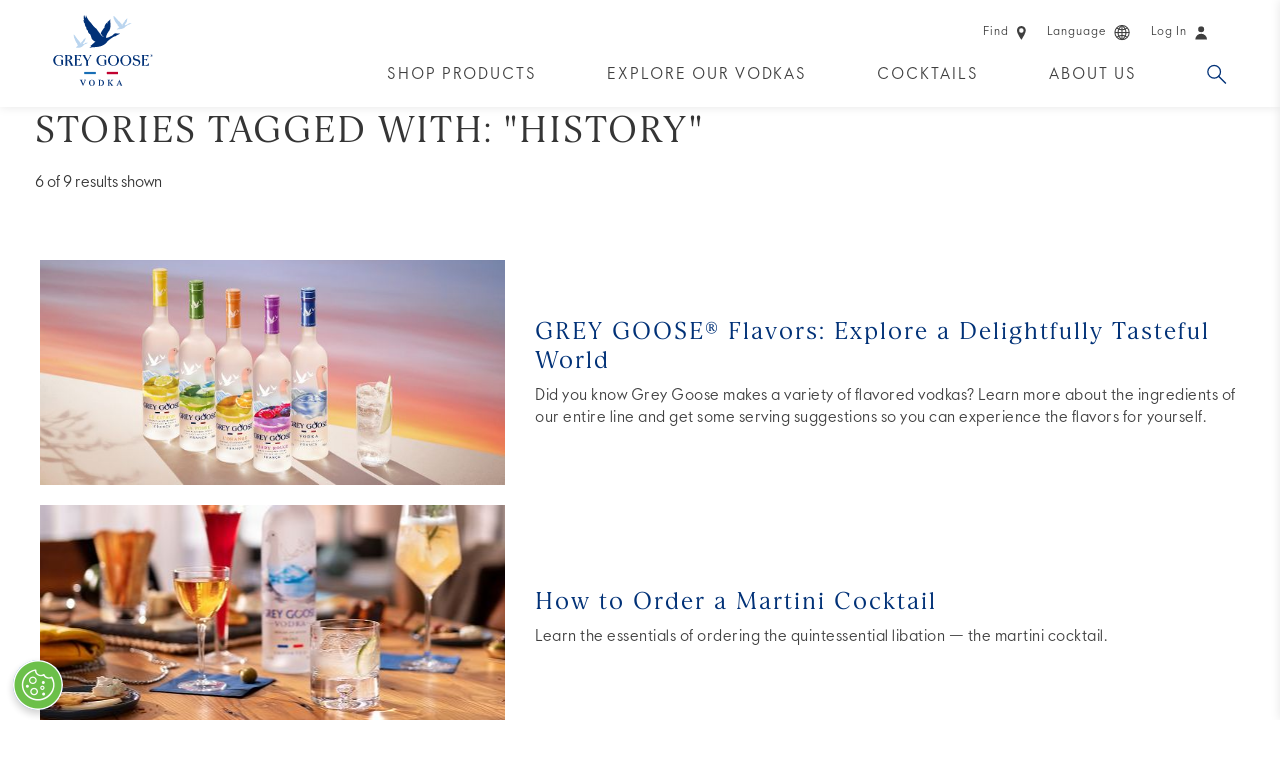

--- FILE ---
content_type: text/html;charset=UTF-8
request_url: https://www.greygoose.com/stories-search-results.html?tag=History
body_size: 8796
content:
<!doctype html>
<html lang="en" class=" language-en site-en-us" data-country="en-us" data-user-country="us" data-external-age-gate="true">
	<head>
		<script type="text/javascript"> 
	window.dataLayer = window.dataLayer || [];
	dataLayer.push({
		event: 'dataLayerReady',
		page:{
			pageInfo:{
				brand: 'greygoose',
				language: 'en',
				geoRegion: 'us',
				countrySite: 'en-us',
				errorPage: false,
				pageName: 'grey goose'
			},
			category:{
				siteSection: 'uncategorized',
				pageTemplate: 'editorialsearchresultspage'
			}      
		}
	});
</script><script>(function(w,d,s,l,i){w[l]=w[l]||[];w[l].push({'gtm.start':
		new Date().getTime(),event:'gtm.js'});var f=d.getElementsByTagName(s)[0],
		j=d.createElement(s),dl=l!='dataLayer'?'&l='+l:'';j.async=true;j.src=
		'https://www.googletagmanager.com/gtm.js?id='+i+dl;f.parentNode.insertBefore(j,f);
		})(window,document,'script','dataLayer','GTM-5FCG2JB');</script>

		<title>GREY GOOSE</title>
<link rel="canonical" href="https://www.greygoose.com/stories-search-results.html"/>
<link rel="icon" href="/images/greygoose/favicons/favicon-32.png" sizes="32x32">
		<link rel="icon" href="/images/greygoose/favicons/favicon-57.png" sizes="57x57">
		<link rel="icon" href="/images/greygoose/favicons/favicon-76.png" sizes="76x76">
		<link rel="icon" href="/images/greygoose/favicons/favicon-96.png" sizes="96x96">
		<link rel="icon" href="/images/greygoose/favicons/favicon-128.png" sizes="128x128">
		<link rel="icon" href="/images/greygoose/favicons/favicon-192.png" sizes="192x192">
		<link rel="icon" href="/images/greygoose/favicons/favicon-228.png" sizes="228x228">
		<link rel="shortcut icon" sizes="196x196" href="/images/greygoose/favicons/favicon-196.png">
		<link rel="apple-touch-icon" href="/images/greygoose/favicons/favicon-120.png" sizes="120x120">
		<link rel="apple-touch-icon" href="/images/greygoose/favicons/favicon-152.png" sizes="152x152">
		<link rel="apple-touch-icon" href="/images/greygoose/favicons/favicon-180.png" sizes="180x180">
		<meta name="msapplication-TileColor" content="#FFF">
		<meta name="msapplication-TileImage" content="/images/greygoose/favicons/favicon-144.png">
		<meta name="msapplication-config" content="/images/greygoose/favicons/browserconfig.xml" />
		
		<link rel="manifest" href="/manifest.json">
		<meta name="msapplication-TileColor" content="#ffffff">
		<meta name="msapplication-TileImage" content="/ms-icon-144x144.png">
		<meta name="theme-color" content="#ffffff">
		<meta charset="utf-8"/>
		<meta name="viewport" content="width=device-width, initial-scale=1, maximum-scale=1,user-scalable=0, minimal-ui"/>
		<meta name="format-detection" content="telephone=no">

		<!--  Essential Social META Tags -->
			<meta property="og:type" content="article" />
			<meta property="og:url" content="https://www.greygoose.com/stories-search-results.html" />
			<meta name="twitter:card" content="summary">
			<meta name="twitter:site" content="@greygoose">
			<!-- Twitter Summary card images must be at least 120x120px -->
			<meta property="og:site_name" content="Grey Goose&reg; Vodka" />
		
			<link rel="alternate" href="https://www.greygoose.com/en-gb/stories-search-results.html" hreflang="en-gb" />
				<link rel="alternate" href="https://www.greygoose.com/en-ca/stories-search-results.html" hreflang="en-ca" />
				<link rel="alternate" href="https://www.greygoose.com/en-gl/stories-search-results.html" hreflang="x-default" />
				<link rel="alternate" href="https://www.greygoose.com/stories-search-results.html" hreflang="en-us" />
				<link rel="alternate" href="https://www.greygoose.com/en-au/stories-search-results.html" hreflang="en-au" />
				<link rel="stylesheet" href="/css/shared/libs.min.css?v=5821382009" type="text/css"/>
		<link rel="stylesheet" href="/css/shared/shared.min.css?v=5821382009" type="text/css"/>
	<link rel="stylesheet" href="/css/greygoose/libs.min.css?v=5821382009" type="text/css"/>
		<link rel="stylesheet" href="/css/greygoose/greygoose.min.css?v=5821382009" type="text/css"/>
	<link rel="stylesheet" type="text/css" href="https://cdn.liquidcheckout.com/liquid-sdk-d025cf8f4c92f68d211a5db0e8038bd3.css"/>
<!-- User Country Doc Info: United States - Is Metric Unit: false  -->
		<!-- Site Country Doc Info: United States - Is Metric Unit: false  -->

		<script type="text/javascript" defer src="https://ot-cookie-banner.s3.amazonaws.com/greygoose/cb.greygoose.bundle.js"></script><!-- OneTrust Cookies Consent Notice start for www.greygoose.com --><script type="text/javascript" src="https://cdn-ukwest.onetrust.com/consent/0145f645-fe57-4650-bdeb-26d664745674/OtAutoBlock.js"></script><script src="https://cdn-ukwest.onetrust.com/scripttemplates/otSDKStub.js" type="text/javascript" charset="UTF-8" data-domain-script="0145f645-fe57-4650-bdeb-26d664745674" ></script><script type="text/javascript">function OptanonWrapper() { } var consentEnabled = true;</script><!-- OneTrust Cookies Consent Notice end for www.greygoose.com --><script type="text/javascript" src="https://age-gate-prod.prod.bacardi.digital/static/agegate.js" data-id="agegate" data-key="greygoose2024" data-locale-country="aa" data-locale-lang="en" data-prefix="" async></script><!--  IS BV ENABLED: true -->
		<!--  Config Env: production -->
			<!--  Config Locale:  -->
			<script async type="text/javascript" src="https://apps.bazaarvoice.com/deployments/bacardibrands/greygoose/production/en_US/bv.js"></script>
		</head>
	<body data-metric="false" data-celcius="false" data-legal-age="21" data-disable-tracking="false">
		<noscript><iframe src="https://www.googletagmanager.com/ns.html?id=GTM-5FCG2JB" height="0" width="0" style="display:none;visibility:hidden" seamless="seamless" sandbox="allow-same-origin allow-scripts allow-forms"></iframe></noscript>
		
		<div class="page-container">
			<!-- Cookie Country Doc Info: United States - Cookie Info:   -->
	<div class=" modal fade" id="country-selector-modal" tabindex="-1" role="dialog" aria-labelledby="" aria-hidden="true" >
	<div class="modal-dialog">
		<div class="modal-content">
	    	<div class="modal-header">
		        <a class="modal-close close" data-dismiss="modal" aria-hidden="true" href="javascript:void(0)"><span class="icon">&times;</span></a>
	      	</div>
	      	<div class="modal-body">
	      		<div class="age-gate-page page-content country-switcher">
    <p class="h2">Choose a Site</p>
    <form class="age-gate-form" action="/_hn:action%7Cr12_r5_r1%7C/stories-search-results.html;jsessionid=F3299BCDF81600565F375CE345930D82?tag=History" method="post" name="age-gate-form" formnovalidate="true">
        <ul class="selectors">
            <li class="country">
                <select name="country" id="country" class="required">
                    <option value="AU">Australia (English)</option>
                            <option value="PT-BR">Brasil (Português)</option>
                            <option value="EN-CA">Canada (English)</option>
                            <option value="FR-CA">Canada (Français)</option>
                            <option value="FR-FR">France (Français)</option>
                            <option value="DE-DE">Deutschland (Deutsch)</option>
                            <option value="EN-GL">Global (English)</option>
                            <option value="IT-IT">Italia (Italiano)</option>
                            <option value="ES-LA">América Latina (Español)</option>
                            <option value="ES-ES">España (Español)</option>
                            <option value="GB">United Kingdom (English)</option>
                            <option selected value="US">United States (English)</option>
                            </select>
            </li>                                   
        </ul>
        <div class="cta-wrapper">
            <button class="button" type="submit" value="Enter">Enter</button>
        </div>
    </form>
</div>
</div>
	   	</div> 
	</div>

	<div class="loading-overlay"></div>
</div>
<div class="header">
				<div class="header-content container-fluid ">
					
					<div class="navigation-wrapper">
						<div class="row">
							<div class="col-xs-12">
								<div class="section-content">
									<a href="/" class="logo" data-gtm-category="site nav" data-gtm-action="header:level 1" data-gtm-label="logo">GREY GOOSE®</a>

									<ul class="visible-xs-grid main-nav navigation trajan">
											<li class="search-menu-item" >
					<a href="/search.html" class="Search search dropdown-toggle" data-target="dropdown-4" target="_self" data-gtm-category="site nav" data-gtm-action="header:level 1" data-gtm-label="search">Search</a>
				</li><li class="cart-menu-item">
													<span liquid-cart-icon data-gtm-category="site nav" data-gtm-action="header:level 1" data-gtm-label="cart"></span>
												</li>
											<li class="menu"><button aria-label="Menu" class="menu-icon" data-gtm-category="site nav" data-gtm-action="header:level 1" data-gtm-label="hamburger"></button></li>
										</ul>
									<ul class="hidden-xs utility-nav navigation">
											<li>
						<a href="/store-locator.html" class="utility-nav-link" data-gtm-category="site nav" data-gtm-action="header:level 1" data-gtm-label="product locator"><span class="text">Find</span><span class="find-icon icon"></span></a>
					</li>
				<li>
						<a class="country-selector utility-nav-link" href="javascript:void(0);" data-toggle="modal" data-target="#country-selector-modal" data-gtm-category="site nav" data-gtm-action="header:level 1" data-gtm-label="choose a country"><span class="text">Language</span><span class="language-icon icon"></span></a>
					</li>
				<li data-login-state="cold">
							<a href="javascript:void(0);" class="utility-nav-link" data-toggle="modal" data-target="#login-modal" data-product="" data-gtm-category="site nav" data-gtm-action="header:level 1" data-gtm-label="login">
								<span class="text" data-gtm-category="site nav" data-gtm-action="header:level 1" data-gtm-label="login">Log In</span>
								<span class="login-icon icon" data-gtm-category="site nav" data-gtm-action="header:level 1" data-gtm-label="login"></span>
							</a>
						</li>

						<li data-login-state="hot">
							<a href="javascript:void(0);" class="logout-link" data-gtm-category="site nav" data-gtm-action="header:level 1" data-gtm-label="logout">Log out<span class="login-icon icon"></span></a>
						</li><li class="cart-menu-item">
													<span liquid-cart-icon data-gtm-category="site nav" data-gtm-action="header:level 1" data-gtm-label="cart"></span>
												</li>
											</ul>
									<ul class="hidden-xs main-nav navigation trajan ">
											<li class="" >
				<a class="Shop Products " data-target="dropdown-0" href="/products.html" target="_self" data-gtm-category="site nav" data-gtm-action="header:level 1" data-gtm-label="shop-products">Shop Products</a>
			</li><li class="" >
				<a class="Explore Our Vodkas dropdown-toggle" data-target="dropdown-1" href="javascript:void(0)" target="_self" data-gtm-category="site nav" data-gtm-action="header:level 1" data-gtm-label="explore-our-vodkas">Explore Our Vodkas</a>
			</li><li class="" >
				<a class="Cocktails dropdown-toggle" data-target="dropdown-2" href="javascript:void(0)" target="_self" data-gtm-category="site nav" data-gtm-action="header:level 1" data-gtm-label="cocktails">Cocktails</a>
			</li><li class="" >
				<a class="About Us dropdown-toggle" data-target="dropdown-3" href="javascript:void(0)" target="_self" data-gtm-category="site nav" data-gtm-action="header:level 1" data-gtm-label="about-us">About Us</a>
			</li><li class="search-menu-item" >
				<a class="Search search dropdown-toggle" data-target="dropdown-4" href="/search.html" target="_self" data-gtm-category="site nav" data-gtm-action="header:level 1" data-gtm-label="search">Search</a>
			</li></ul>
									</div>
							</div>
						</div>
					</div>
					
					<div class="nav-dropdown dropdown-1">
					<ul>
						<li>
								<a href="/products/grey-goose-vodka.html" target="_self" data-gtm-category="site nav" data-gtm-action="header:level 2" data-gtm-label="products:grey-goose-vodka">
									<p>GREY GOOSE® Vodka</p>
									</a>
							</li>
						<li>
								<a href="/products/grey-goose-altius.html" target="_self" data-gtm-category="site nav" data-gtm-action="header:level 2" data-gtm-label="products:grey-goose-altius">
									<p>Altius</p>
									</a>
							</li>
						<li>
								<a href="/products/flavored-vodka.html" target="_self" data-gtm-category="site nav" data-gtm-action="header:level 2" data-gtm-label="products:flavored-vodka">
									<p>Flavored Vodka</p>
									</a>
							</li>
						<li>
								<a href="/products.html" target="_self" data-gtm-category="site nav" data-gtm-action="header:level 2" data-gtm-label="products:all-products">
									<p>All Products</p>
									</a>
							</li>
						</ul>
				</div><div class="nav-dropdown dropdown-2">
					<ul>
						<li>
								<a href="/cocktails.html" target="_self" data-gtm-category="site nav" data-gtm-action="header:level 2" data-gtm-label="cocktails:all recipes">
									<p>All Cocktails</p>
									</a>
							</li>
						<li>
								<a href="/cocktails/collections.html" target="_self" data-gtm-category="site nav" data-gtm-action="header:level 2" data-gtm-label="cocktails:collections">
									<p>Collections</p>
									</a>
							</li>
						</ul>
				</div><div class="nav-dropdown dropdown-3">
					<ul>
						<li>
								<a href="/our-story.html" target="_self" data-gtm-category="site nav" data-gtm-action="header:level 2" data-gtm-label="about-us:our-story">
									<p>Our Story</p>
									</a>
							</li>
						<li>
								<a href="/stories.html" target="_self" data-gtm-category="site nav" data-gtm-action="header:level 2" data-gtm-label="about-us:articles">
									<p>Articles</p>
									</a>
							</li>
						<li>
								<a href="/faqs.html" target="_self" data-gtm-category="site nav" data-gtm-action="header:level 2" data-gtm-label="about-us:faqs">
									<p>FAQs</p>
									</a>
							</li>
						</ul>
				</div><div class="nav-dropdown dropdown-4">
							<ul class="search-bar">
								<li>
									<form class="nav-search-content" action="/search.html" method="get">
    <input class="text-search-input required" type="text" name="q" placeholder="Search" value=""/>
    <button class="search-submit track-analytics" type="submit" data-analytics-category="Search" data-analytics-action="Apply">
        <span>
            Search Now</span>
    </button>
</form>
</li>
							</ul>
						</div>
					</div>
				
				<div class="side-menu visible-xs-block">
					<a href="/" class="logo" data-gtm-category="site nav" data-gtm-action="header:level 1" data-gtm-label="logo">GREY GOOSE®</a>
					<button aria-label="Close" class="close track-analytics" data-analytics-category="Main Nav" data-analytics-action="Close"></button>
					<ul class="side-nav panel-group trajan">
						<li class="panel" >
					<a class="Shop Products side-main-link destination-link" href="/products.html" target="_self" data-gtm-category="site nav" data-gtm-action="header:level 1" data-gtm-label="shop-products">Shop Products</a>
						</li><li class="panel" >
					<a class="Explore Our Vodkas side-main-link collapsed" href="#side-dropdown-1" data-toggle="collapse" data-parent=".side-nav" aria-expanded="false" data-gtm-category="site nav" data-gtm-action="header:level 1" data-gtm-label="explore-our-vodkas">Explore Our Vodkas</a>
							
							<div id="side-dropdown-1" class="panel-collapse collapse" aria-expanded="false">
								<div class="panel-body">
									<ul class="side-dropdown-1 side-sub-nav">
										<li>
												<a class="side-sub-link destination-link" href="/products/grey-goose-vodka.html" target="_self" data-gtm-category="site nav" data-gtm-action="header:level 2" data-gtm-label="products:grey-goose-vodka">
													GREY GOOSE® Vodka</a>
											</li>
										<li>
												<a class="side-sub-link destination-link" href="/products/grey-goose-altius.html" target="_self" data-gtm-category="site nav" data-gtm-action="header:level 2" data-gtm-label="products:grey-goose-altius">
													Altius</a>
											</li>
										<li>
												<a class="side-sub-link destination-link" href="/products/flavored-vodka.html" target="_self" data-gtm-category="site nav" data-gtm-action="header:level 2" data-gtm-label="products:flavored-vodka">
													Flavored Vodka</a>
											</li>
										<li>
												<a class="side-sub-link destination-link" href="/products.html" target="_self" data-gtm-category="site nav" data-gtm-action="header:level 2" data-gtm-label="products:all-products">
													All Products</a>
											</li>
										</ul>
								</div>
							</div>
						</li><li class="panel" >
					<a class="Cocktails side-main-link collapsed" href="#side-dropdown-2" data-toggle="collapse" data-parent=".side-nav" aria-expanded="false" data-gtm-category="site nav" data-gtm-action="header:level 1" data-gtm-label="cocktails">Cocktails</a>
							
							<div id="side-dropdown-2" class="panel-collapse collapse" aria-expanded="false">
								<div class="panel-body">
									<ul class="side-dropdown-2 side-sub-nav">
										<li>
												<a class="side-sub-link destination-link" href="/cocktails.html" target="_self" data-gtm-category="site nav" data-gtm-action="header:level 2" data-gtm-label="cocktails:all recipes">
													All Cocktails</a>
											</li>
										<li>
												<a class="side-sub-link destination-link" href="/cocktails/collections.html" target="_self" data-gtm-category="site nav" data-gtm-action="header:level 2" data-gtm-label="cocktails:collections">
													Collections</a>
											</li>
										</ul>
								</div>
							</div>
						</li><li class="panel" >
					<a class="About Us side-main-link collapsed" href="#side-dropdown-3" data-toggle="collapse" data-parent=".side-nav" aria-expanded="false" data-gtm-category="site nav" data-gtm-action="header:level 1" data-gtm-label="about-us">About Us</a>
							
							<div id="side-dropdown-3" class="panel-collapse collapse" aria-expanded="false">
								<div class="panel-body">
									<ul class="side-dropdown-3 side-sub-nav">
										<li>
												<a class="side-sub-link destination-link" href="/our-story.html" target="_self" data-gtm-category="site nav" data-gtm-action="header:level 2" data-gtm-label="about-us:our-story">
													Our Story</a>
											</li>
										<li>
												<a class="side-sub-link destination-link" href="/stories.html" target="_self" data-gtm-category="site nav" data-gtm-action="header:level 2" data-gtm-label="about-us:articles">
													Articles</a>
											</li>
										<li>
												<a class="side-sub-link destination-link" href="/faqs.html" target="_self" data-gtm-category="site nav" data-gtm-action="header:level 2" data-gtm-label="about-us:faqs">
													FAQs</a>
											</li>
										</ul>
								</div>
							</div>
						</li></ul>
					<hr />
					<ul class="utility-nav navigation">
						<li>
						<a href="/store-locator.html" class="utility-nav-link" data-gtm-category="site nav" data-gtm-action="header:level 1" data-gtm-label="product locator"><span class="text">Find</span><span class="find-icon icon"></span></a>
					</li>
				<li>
						<a class="country-selector utility-nav-link" href="javascript:void(0);" data-toggle="modal" data-target="#country-selector-modal" data-gtm-category="site nav" data-gtm-action="header:level 1" data-gtm-label="choose a country"><span class="text">Language</span><span class="language-icon icon"></span></a>
					</li>
				<li data-login-state="cold">
							<a href="javascript:void(0);" class="utility-nav-link" data-toggle="modal" data-target="#login-modal" data-product="" data-gtm-category="site nav" data-gtm-action="header:level 1" data-gtm-label="login">
								<span class="text" data-gtm-category="site nav" data-gtm-action="header:level 1" data-gtm-label="login">Log In</span>
								<span class="login-icon icon" data-gtm-category="site nav" data-gtm-action="header:level 1" data-gtm-label="login"></span>
							</a>
						</li>

						<li data-login-state="hot">
							<a href="javascript:void(0);" class="logout-link" data-gtm-category="site nav" data-gtm-action="header:level 1" data-gtm-label="logout">Log out<span class="login-icon icon"></span></a>
						</li></ul>
				</div>
			</div>
		<div liquid-cart></div>

		<!-- User Country Doc Info: United States - Is Metric Unit: false  -->
	<!-- Site Country Doc Info: United States - Is Metric Unit: false  -->
<noscript>
		      <div style="border: 1px solid red; padding: 10px; text-align: center; font-style: italic">
		        <span style="color:red">JavaScript is not enabled! Some of the site features require JavaScript to deliver optimal experience.  Please enable JavaScript and refresh the page!</span>
		      </div>
		    </noscript>

			<div class="editorial-search-results-page editorial-landing-page-with-search">
	<div class="page-content">
		<div class="container-fluid">
			<div class="row">
				<div class="col-xs-12">
						<h1 class="tag-title">
							<span class="pre-title">Stories tagged with:</span>
									<span class="title">
										<span class="title-inner">
											"History"</span>
									</span>
								</h1>
						<p class="pagination-summary">
							<span class=current-article-count> 6 </span> of 9 results shown</p>
					</div>
				<div class="articles-section col-xs-12 section" data-search-url="/stories-search-results.html" data-cards-per-page="6" data-article-path="/stories">
					<div class="article-row row">
						<script> var totalArticleCount = 9; </script>

<div class="article-card col-xs-12">
	<a class="article-thumbnail" href="/stories/vodka-essentials/different-flavored-vodka-types.html" style="background-image:url(/binaries/halfsize/content/gallery/greygoose/stories/vodka-essentials/different-flavored-vodka-types/editorial-hero-gg-dezoom.jpg);"><span class="sr-only">GREY GOOSE® Flavors: Explore a Delightfully Tasteful World</span></a>
	
	<a class="article-contents " href="/stories/vodka-essentials/different-flavored-vodka-types.html">
		<span class="article-title h2">GREY GOOSE® Flavors: Explore a Delightfully Tasteful World</span>
		<span class="article-summary">Did you know Grey Goose makes a variety of flavored vodkas? Learn more about the ingredients of our entire line and get some serving suggestions so you can experience the flavors for yourself.</span></a>
</div><div class="article-card col-xs-12">
	<a class="article-thumbnail" href="/stories/community-and-events/how-to-order-a-martini-cocktail.html" style="background-image:url(/binaries/halfsize/content/gallery/greygoose/stories/community-and-events/how-to-order-a-martini-cocktail/editorial-hero-how-to-order-martini1.jpg);"><span class="sr-only">How to Order a Martini Cocktail</span></a>
	
	<a class="article-contents " href="/stories/community-and-events/how-to-order-a-martini-cocktail.html">
		<span class="article-title h2">How to Order a Martini Cocktail</span>
		<span class="article-summary">Learn the essentials of ordering the quintessential libation — the martini cocktail.</span></a>
</div><div class="article-card col-xs-12">
	<a class="article-thumbnail" href="/stories/cocktails-and-skills/moscow-mule-history.html" style="background-image:url(/binaries/halfsize/content/gallery/greygoose/stories/cocktails-and-skills/moscow-mule-history/editorial-hero-moscow-mule.jpg);"><span class="sr-only">Cocktail Spotlight: Moscow Mule</span></a>
	
	<a class="article-contents " href="/stories/cocktails-and-skills/moscow-mule-history.html">
		<span class="article-title h2">Cocktail Spotlight: Moscow Mule</span>
		<span class="article-summary">Learn all about this classic, copper mug cocktail and its interesting history.</span></a>
</div><div class="article-card col-xs-12">
	<a class="article-thumbnail" href="/stories/vodka-essentials/vodka-myths.html" style="background-image:url(/binaries/halfsize/content/gallery/greygoose/stories/vodka-essentials/vodka-myths/editorial-hero-top-5-myths.jpg);"><span class="sr-only">The Clear Truth: Debunking the Top 5 Vodka Myths</span></a>
	
	<a class="article-contents " href="/stories/vodka-essentials/vodka-myths.html">
		<span class="article-title h2">The Clear Truth: Debunking the Top 5 Vodka Myths</span>
		<span class="article-summary">How many of these myths have you heard? We’ll take a look at the most common vodka misconceptions to distill it down to the clear truth.</span></a>
</div><div class="article-card col-xs-12">
	<a class="article-thumbnail" href="/stories/vodka-essentials/history-of-vodka.html" style="background-image:url(/binaries/halfsize/content/gallery/greygoose/stories/vodka-essentials/history-of-vodka/editorial-hero-history-of-vodka.jpg);"><span class="sr-only">The History of Vodka: From Rough Spirit to Refined Future</span></a>
	
	<a class="article-contents " href="/stories/vodka-essentials/history-of-vodka.html">
		<span class="article-title h2">The History of Vodka: From Rough Spirit to Refined Future</span>
		<span class="article-summary">One of the world’s oldest and most popular spirits has taken a long road to get to where it is today. Learn the history of vodka, from the eighth century to present time.</span></a>
</div><div class="article-card col-xs-12">
	<a class="article-thumbnail" href="/stories/cocktails-and-skills/vodka-vs-gin-martini-cocktails.html" style="background-image:url(/binaries/halfsize/content/gallery/greygoose/stories/cocktails-and-skills/vodka-vs-gin-martini-cocktails/editorial-hero-vodka-gin-difference.jpg);"><span class="sr-only">What's the Difference Between a Vodka and Gin Martini Cocktail?</span></a>
	
	<a class="article-contents " href="/stories/cocktails-and-skills/vodka-vs-gin-martini-cocktails.html">
		<span class="article-title h2">What's the Difference Between a Vodka and Gin Martini Cocktail?</span>
		<span class="article-summary">The martini cocktail is an undisputed classic, but should you make yours a vodka or gin martini? See how the martini cocktail started as gin-based and how vodka soon rose to the top — and still reigns supreme.</span></a>
</div></div>

					<div class="cta-wrapper pagination">
							<a class="button secondary track-analytics" href="/stories-search-results.html?start=6&rows=6&tagLabel=History&tag=History&text=" data-analytics-category="Editorial Landing" data-analytics-action="See more" data-index="6">
								tap to load more</a>
						</div>
					</div>

				</div>
		</div>
	</div>
</div>

<script>
	var pt = window.pt || (window.pt = {});

	if (!pt.jsInit) {
		pt.jsInit = {};
	}	

	pt.jsInit.pageType = "EditorialLandingPageWithSearch";
	
		pt.jsInit.params = { };
	

	pt.cookie = {
		prefix: "gg-"
	}

	pt.siteLogin = {
		enabled: false
	}

	pt.i18n = {
		forms: {
			errorEmailInvalid: "Please enter a valid email.",
			errorGeneral: "Please correct the errors below.",
			errorRequired: "This field is required.",
			errorUploadFileSize: "Error: File size too large. Please keep the file under {0}MB.",
			errorUploadFileType: "Error: File type not supported"
		},
		galleryModule: {
			next: "Next",
			previous: "Previous",
			of: "{0} of {1}"
		},
		nomPage: {
			ctaCloserLook: "Get a closer look",
			searchNoResults: "Sorry, no results found.",
			scrollIndicator: "SCROLL"
		},
		editorialLanding: {
			error: "Sorry! There was an error with your request. Please try again."
		},
		pscPages: {
			errorDuplicateEmail: "This email has already been registered.",
			errorInvalidCredentials: "Incorrect email or password"
		},
		motyPages: {
			locatorInfoDrinkCount: "{0} Margarita(s) served here"
		}
	};

	pt.map = {
		style: [{"featureType":"administrative","stylers":[{"saturation":-100},{"lightness":35},{"visibility":"on"}]},{"featureType":"administrative.land_parcel","stylers":[{"visibility":"off"}]},{"featureType":"administrative.neighborhood","stylers":[{"visibility":"off"}]},{"featureType":"landscape","stylers":[{"color":"#efefef"}]},{"featureType":"poi","stylers":[{"color":"#e3eed3"},{"visibility":"off"}]},{"featureType":"road","stylers":[{"lightness":60},{"visibility":"simplified"},{"weight":0.5}]},{"featureType":"road","elementType":"labels","stylers":[{"saturation":-100}]},{"featureType":"road","elementType":"labels.text","stylers":[{"color":"#b3b3b3"}]},{"featureType":"road.arterial","elementType":"geometry","stylers":[{"color":"#b3b3b3"}]},{"featureType":"road.highway","elementType":"geometry","stylers":[{"color":"#b3b3b3"}]},{"featureType":"road.local","elementType":"geometry","stylers":[{"color":"#ffffff"},{"visibility":"simplified"}]},{"featureType":"transit","elementType":"labels","stylers":[{"visibility":"off"}]},{"featureType":"water","stylers":[{"color":"#b5cbe4"},{"visibility":"simplified"}]},{"featureType":"water","elementType":"labels","stylers":[{"visibility":"off"}]}]
	}
</script><footer class="footer-module container-fluid">
		<div class="row">
			<div class="footer-content dark-bg col-xs-12 module">
				<h3 class="h2">Sip Responsibly</h3>
				<ul class="social-nav navigation">
	                    <li>
	                            <a class="button social-facebook circle" href="https://www.facebook.com/greygoose" target="_blank" rel="noopener" data-report="Social Link Click | Facebook" title="Facebook" >
    <span class="icon-facebook icon"></span>
        </a></li>
	                    <li>
	                            <a class="button social-twitter circle" href="https://twitter.com/greygoose" target="_blank" rel="noopener" data-report="Social Link Click | Twitter" title="Twitter" >
    <span class="icon-twitter icon"></span>
        </a></li>
	                    <li>
	                            <a class="button social-youtube circle" href="https://www.youtube.com/user/greygoosevodka" target="_blank" rel="noopener" data-report="Social Link Click | Youtube" title="Youtube" >
    <span class="icon-youtube icon"></span>
        </a></li>
	                    <li>
	                            <a class="button social-instagram circle" href="https://www.instagram.com/greygoose" target="_blank" rel="noopener" data-report="Social Link Click | Instagram" title="Instagram" >
    <span class="icon-instagram icon"></span>
        </a></li>
	                    </ul>
	            <ul class="footer-nav navigation">
						<li><a class="" target="_self" href="https://contact.greygoose.com/hc/en-us/requests/new?ticket_form_id=7121290997405">Contact</a></li>
						<li><a class="" target="_self" href="/terms-and-conditions.html">Terms & Conditions</a></li>
						<li><a class="" target="_blank" rel="noopener" href="https://www.bacardilimited.com/website-accessibility">Accessibility</a></li>
						<li><a class="" target="_self" href="/privacy-policy.html">Privacy Policy</a></li>
						<li><a class="" target="_self" href="/cookie-policy.html">Cookie Policy</a></li>
						<li><a class="" target="_blank" rel="noopener" href="https://careers.bacardilimited.com">Careers</a></li>
						<li><a class="" target="_self" href="/our-story.html">Our Story</a></li>
						<li><a class="" target="_blank" rel="noopener" href="https://media.bacardilimited.com">Media</a></li>
						<li><a class="" target="_self" href="/faqs.html">FAQs</a></li>
						<li><a class="" target="_self" href="/store-locator.html">Find In Store</a></li>
						<li><a class="" target="_self" href="/buy-online.html">Delivery</a></li>
						<li><a class="" target="_self" href="/sitemap.html">Site Map</a></li>
						</ul>
				<p>©2025. GREY GOOSE, GREY GOOSE Essences, their trade dresses, and the geese device are trademarks. Imported by GREY GOOSE Importing Company, Coral Gables, FL. Vodka and flavored vodkas – 40% alc./vol.; vodka with natural flavors - 30% alc./vol. distilled from french wheat. For more information on Alcohol Responsibility visit <a href="http://www.responsibility.org/drink-responsibly/" target="_blank" rel="noopener" style="text-transform: uppercase;">Responsibility.org</a>.</p>
				</div>
		</div>
	</footer>
</div>

		<script type="text/javascript">
	window.Slick = {};
	var baseUrlPath="";
	var isDstInCentralTimezone=false;
	var referrer = "";
</script>
<script type="text/javascript" src="/js/shared/libs.min.js?v=6385366982"></script>
		<script type="text/javascript" src="/js/shared/shared.min.js?v=6385366982"></script>
	<script type="text/javascript" src="/js/greygoose/libs.min.js?v=6385366982"></script>
		<script type="text/javascript" src="/js/greygoose/greygoose.min.js?v=6385366982"></script>
	<script src="https://player.vimeo.com/api/player.js"></script>

<script>
	var pageType = pt.jsInit.pageType ? pt.jsInit.pageType : 'Page',
		params = pt.jsInit.params;

	// extend GreyGoose's object with Patron's
	var mergedPageScripts = _.mergeWith({}, pt.patrontequila.ui.pages, pt.greygoose.ui.pages);
	pt.greygoose.ui.pages = mergedPageScripts;

	if (!window._currentPage) {
		_currentPage = {
			type: "pt.greygoose.ui.pages." + pageType,
			params: {}
		};
		if (params) {
			_currentPage.params = params;
		}
	}
	(function($) {
		$(window).ready(function() {
			pt.app.init(_currentPage.type, $("body"), _currentPage.params);
		});
	})(jQuery);
</script>

<script type="text/javascript">
	var tag = document.createElement('script');
		tag.id = 'iframe-demo';
		tag.src = 'https://www.youtube.com/iframe_api';
	var firstScriptTag = document.getElementsByTagName('script')[0];
		firstScriptTag.parentNode.insertBefore(tag, firstScriptTag);

	function onYouTubeIframeAPIReady() {
		pt.patrontequila.ui.pages[pageType].prototype.initVideos();
	}
</script><script src="https://cdn.liquidcheckout.com/liquid-sdk-d025cf8f4c92f68d211a5db0e8038bd3.js" type="text/javascript"></script>
<script>
	function initReserveBarDTC() {
		let transformers = {
				address: { placeholder: () => 'Delivery Address' },
				productGroup: {
					retailerDetails: () => ''
				}
			},
			siteTransformers = {   productGroup: {     unavailableLocationAlert: (_, { createPathElement, createElement }) => {       return createPathElement('unavailableLocationAlert', {         tag: 'div',         content: [           createElement('span', { innerText: "We're sorry, this product is not at nearby vendors and unavailable to ship to your state. Explore other GREY GOOSE® products you can buy online ", }),           createElement('a', { innerText: "here", href: "/buy-online.html"}),           createElement('span', { innerText: ".", }),         ],       })     },   } },
			productTransformers = {};

		document.addEventListener('DOMContentLoaded', () => {
			liquidSDK.init({
				clientId: "d025cf8f4c92f68d211a5db0e8038bd3",
				includeMerchandise: true,
				transformers: _.mergeWith(transformers, siteTransformers, productTransformers),
			});
		});
	}

	initReserveBarDTC();
</script>
<!-- ####################### --> <!-- SPOTLIGHT INJECTED CODE --> <!-- ####################### --> <script type='text/javascript'> (function() { SpotlightConf = { host: 'spl.bacardi.com', brand: 'greygoose', cep: {banner : 'disabled', site:'greygooseUS'}, age_gate : { disabled : true}, locale:{country : 'US', language : 'en'} } })(); </script> <script type='text/javascript' src='//d29mknc5251yuj.cloudfront.net/static/core/scripts/spotlight.js'></script> <!-- ####################### --> <!-- END --> <!-- ####################### --><script type="text/javascript">
			(function(c,l,a,r,i,t,y){
				c[a]=c[a]||function(){(c[a].q=c[a].q||[]).push(arguments)};
				t=l.createElement(r);t.async=1;t.src="https://www.clarity.ms/tag/"+i;
				y=l.getElementsByTagName(r)[0];y.parentNode.insertBefore(t,y);
			})(window, document, "clarity", "script", "7cj1kqoh4y");
		</script>

		<script type="text/javascript"> window.veracity = window.bwai = {"formIntegration":false}; (function(a, d, w){var h= d.getElementsByTagName(a[0])[0];for(let i=0;i<a[3].length;i++){var s= d.createElement(a[1]);s.type=a[2]; s.src= a[3][i].c;s.setAttribute("integrity", a[3][i].i);s.setAttribute("crossorigin", "anonymous");h.appendChild(s);}})(['head', 'script', 'text/javascript', [{"i":'sha512-RZaUPcYG+YVW5gmPp0sxoO+dxSsQeNkwMxGlRIkEbZZhPgYqqzCIW6HD8j7SGFwUgPkzVB42NhAlYUdkx9Y6XQ==',"c":'//script.platform.veracitytrustnetwork.com/loader/index.js'}, {"i":'sha512-13GUu5vadQ2mQwPDwj2jREx1SnYNp0dg5UoI3RN+8Vo+AGFMnmmibbqC4XKnkxHpyK45GtYA2tPzuQJQQHvGgg==',"c":'//script.thisisbeacon.com/BLoader/1.1/index.js'}]], document, window) </script></body>
</html>


--- FILE ---
content_type: text/css;charset=UTF-8
request_url: https://www.greygoose.com/css/shared/shared.min.css?v=5821382009
body_size: 713
content:
body{font-size:16px;line-height:1.4;min-width:320px}h1,h2,h3,h4,h4,p,ul,ol{margin-top:0}.background-video .overlay,.background-image .overlay{background-color:rgba(0,0,0,0.2);height:100%;left:0;position:absolute;top:0;width:100%}.background-image{position:relative;width:100%;height:100%}.background-image img{width:100%;height:100%;object-fit:cover}.background-video{background-color:#000;background-position:center center;background-size:cover;height:100vh;left:0;position:fixed;top:0;width:100%;z-index:-2}.background-video .overlay{z-index:-1}.background-video .video{object-fit:cover;width:100.1%;height:100.1%;opacity:0;z-index:-2}.background-video .image{background:no-repeat center center;background-size:cover;height:100%;position:relative;width:100%;z-index:-1}.background-video.inline{height:100%;position:absolute;overflow:hidden;z-index:0}.background-video.inline .overlay{z-index:1}.background-video.inline .video{z-index:0}.background-video.inline.cover .video{object-fit:cover;width:100.1%;height:100.1%}.background-video.block{position:initial;height:auto;width:fit-content}.background-video.block .video{display:block}.background-video.center video{position:absolute;left:50%;top:50%;transform:translate(-50%, -50%)}.slideshow-container .inner-wrapper{position:relative}.slideshow-container .image-wrapper{position:relative;width:100%;height:500px;overflow:hidden}.slideshow-container .image-wrapper img{position:absolute;top:0;left:0;bottom:0;right:0;margin:auto;min-width:50%;min-height:50%;overflow-x:hidden}.slideshow-container .image-wrapper .image{display:none;position:absolute;top:-50%;left:-50%;width:200%;height:200%}.slideshow-container .image-wrapper .image-mask{position:absolute;top:0;bottom:0;right:0;left:0;background:rgba(0,0,0,0.1)}.slideshow-container .image-wrapper .image-caption{position:absolute;top:545px;left:20px;right:20px;z-index:100;text-align:left;color:white;font-size:1em;line-height:1.2}.slideshow-container .image-wrapper .image-caption span{display:block;position:relative;top:3px}.slideshow-container .image-wrapper .image-caption.location-image-caption{top:525px}.slideshow-container .image-wrapper .image-caption.location-image-caption .section-content{padding-left:35px;background:no-repeat left top url(/images/shared/components/slideshow/location-icon.png);background-size:24px 38px}.slideshow-container .content-wrapper{position:absolute;top:0;left:0;bottom:0;right:0}.slideshow-container.animate-transform .image.active img{animation:slideshowanimation 15s ease;-ms-animation:slideshowanimation 15s ease;-webkit-animation:slideshowanimation 15s ease;-moz-animation:slideshowanimation 15s ease}@media screen and (min-width: 768px){.slideshow-container .image-wrapper .image-caption{top:690px;font-size:1em}.slideshow-container .image-wrapper .image-caption span{display:inline-block}.slideshow-container .image-wrapper .image-caption .section-content{padding:0}.slideshow-container .image-wrapper .image-caption.location-image-caption{top:690px}.slideshow-container .image-wrapper .image-caption.location-image-caption .section-content{padding-left:25px;padding-bottom:5px;background-size:16px 25px}}@-webkit-keyframes slideshowanimation{from{transform:scale(1);-ms-transform:scale(1);-webkit-transform:scale(1);-o-transform:scale(1);-moz-transform:scale(1)}to{transform:scale(1.1);-ms-transform:scale(1.1);-webkit-transform:scale(1.1);-o-transform:scale(1.1);-moz-transform:scale(1.1)}}



--- FILE ---
content_type: application/x-javascript
request_url: https://cdn-ukwest.onetrust.com/consent/0145f645-fe57-4650-bdeb-26d664745674/OtAutoBlock.js
body_size: 28400
content:
!function(){function q(a){var c=[],b=[],e=function(f){for(var g={},h=0;h<u.length;h++){var d=u[h];if(d.Tag===f){g=d;break}var l=void 0,k=d.Tag;var C=(k=-1!==k.indexOf("http:")?k.replace("http:",""):k.replace("https:",""),-1!==(l=k.indexOf("?"))?k.replace(k.substring(l),""):k);if(f&&(-1!==f.indexOf(C)||-1!==d.Tag.indexOf(f))){g=d;break}}return g}(a);return e.CategoryId&&(c=e.CategoryId),e.Vendor&&(b=e.Vendor.split(":")),!e.Tag&&D&&(b=c=function(f){var g=[],h=function(d){var l=document.createElement("a");
return l.href=d,-1!==(d=l.hostname.split(".")).indexOf("www")||2<d.length?d.slice(1).join("."):l.hostname}(f);v.some(function(d){return d===h})&&(g=["C0004"]);return g}(a)),{categoryIds:c,vsCatIds:b}}function w(a){return!a||!a.length||(a&&window.OptanonActiveGroups?a.every(function(c){return-1!==window.OptanonActiveGroups.indexOf(","+c+",")}):void 0)}function m(a,c){void 0===c&&(c=null);var b=window,e=b.OneTrust&&b.OneTrust.IsVendorServiceEnabled;b=e&&b.OneTrust.IsVendorServiceEnabled();return"Categories"===
r||"All"===r&&e&&!b?w(a):("Vendors"===r||"All"===r&&e&&b)&&w(c)}function n(a){a=a.getAttribute("class")||"";return-1!==a.indexOf("optanon-category")||-1!==a.indexOf("ot-vscat")}function p(a){return a.hasAttribute("data-ot-ignore")}function x(a,c,b){void 0===b&&(b=null);var e=a.join("-"),f=b&&b.join("-"),g=c.getAttribute("class")||"",h="",d=!1;a&&a.length&&-1===g.indexOf("optanon-category-"+e)&&(h=("optanon-category-"+e).trim(),d=!0);b&&b.length&&-1===g.indexOf("ot-vscat-"+f)&&(h+=" "+("ot-vscat-"+
f).trim(),d=!0);d&&c.setAttribute("class",h+" "+g)}function y(a,c,b){void 0===b&&(b=null);var e;a=a.join("-");b=b&&b.join("-");return-1===c.indexOf("optanon-category-"+a)&&(e=("optanon-category-"+a).trim()),-1===c.indexOf("ot-vscat-"+b)&&(e+=" "+("ot-vscat-"+b).trim()),e+" "+c}function z(a){var c,b=q(a.src||"");(b.categoryIds.length||b.vsCatIds.length)&&(x(b.categoryIds,a,b.vsCatIds),m(b.categoryIds,b.vsCatIds)||(a.type="text/plain"),a.addEventListener("beforescriptexecute",c=function(e){"text/plain"===
a.getAttribute("type")&&e.preventDefault();a.removeEventListener("beforescriptexecute",c)}))}function A(a){var c=a.src||"",b=q(c);(b.categoryIds.length||b.vsCatIds.length)&&(x(b.categoryIds,a,b.vsCatIds),m(b.categoryIds,b.vsCatIds)||(a.removeAttribute("src"),a.setAttribute("data-src",c)))}var u=JSON.parse('[{"Tag":"https://www.greygoose.com/binaries/content/gallery/greygoose/cocktails/la-poire/pear-adise-found/pearadise-landscape-1280x420.jpg","CategoryId":["C0002"],"Vendor":null},{"Tag":"https://www.greygoose.com/binaries/medium/content/gallery/greygoose/cocktails/grey-goose-vodka/cape-fizz/primary.jpg","CategoryId":["C0002"],"Vendor":null},{"Tag":"https://www.greygoose.com/binaries/fullsizeinset/content/gallery/greygoose/stories/cocktails-and-skills/vodka-vs-gin-martini-cocktails/inline-image-perfect-martini-cocktail.jpg","CategoryId":["C0002"],"Vendor":null},{"Tag":"https://www.greygoose.com/binaries/content/gallery/greygoose/cocktails/la-poire/double-take/double-take-portrait.jpg","CategoryId":["C0002"],"Vendor":null},{"Tag":"https://www.greygoose.com/binaries/content/gallery/greygoose/products/grey-goose-altius/altius-bottle.png","CategoryId":["C0002","C0003","C0004"],"Vendor":null},{"Tag":"https://www.greygoose.com/binaries/fullsizeinset/content/gallery/greygoose/stories/cocktails-and-skills/popular-bar-drinks-to-order/image-6-other-popular-drinks.jpg","CategoryId":["C0002"],"Vendor":null},{"Tag":"https://www.greygoose.com/binaries/fullsize/content/gallery/greygoose/modules/2023/martini-rts/rts-video-thumb-desktop-100v2.jpg","CategoryId":["C0002"],"Vendor":null},{"Tag":"https://www.greygoose.com/binaries/medium/content/gallery/greygoose/cocktails/grey-goose-vodka/wet-martini-cocktail/wetmartini-primary-500x500.jpg","CategoryId":["C0002"],"Vendor":null},{"Tag":"https://www.greygoose.com/binaries/medium/content/gallery/greygoose/cocktails/le-citron/grey-goose-le-citron-snowfall-martini-cocktail/primary.jpg","CategoryId":["C0002"],"Vendor":null},{"Tag":"https://www.greygoose.com/binaries/fullsizeinset/content/gallery/greygoose/stories/cocktails-and-skills/types-of-flavored-martini-cocktails/inline-image-fruit-tinis-04.jpg","CategoryId":["C0002"],"Vendor":null},{"Tag":"https://www.greygoose.com/binaries/fullsizeinset/content/gallery/greygoose/stories/cocktails-and-skills/how-to-garnish-a-cocktail/inline-image-objetdart.jpg","CategoryId":["C0002"],"Vendor":null},{"Tag":"https://www.greygoose.com/binaries/content/gallery/greygoose/products/grey-goose-altius/map-flags/us.svg","CategoryId":["C0002"],"Vendor":null},{"Tag":"https://www.greygoose.com/binaries/content/gallery/greygoose/cocktails/grey-goose-vodka/caesar/landscape.jpg","CategoryId":["C0002"],"Vendor":null},{"Tag":"https://www.greygoose.com/binaries/content/gallery/greygoose/cocktails/grey-goose-vodka/femme-fatale/landscape.jpg","CategoryId":["C0002"],"Vendor":null},{"Tag":"https://www.greygoose.com/binaries/content/gallery/greygoose/cocktails/le-citron/raspberry-wisp/landscape.jpg","CategoryId":["C0002"],"Vendor":null},{"Tag":"https://www.greygoose.com/binaries/content/gallery/greygoose/cocktails/grey-goose-vodka/noir-negroni/lifestyle.jpg","CategoryId":["C0002"],"Vendor":null},{"Tag":"https://www.greygoose.com/binaries/content/gallery/greygoose/cocktails/grey-goose-vodka/holiday-punch/holidaypunch_landscape_1280x550.jpg","CategoryId":["C0002"],"Vendor":null},{"Tag":"https://www.greygoose.com/binaries/original/content/gallery/greygoose/cocktails/grey-goose-vodka/honey-deuce/portrait-honey-deuce-cocktail-640x650.jpg","CategoryId":["C0002"],"Vendor":null},{"Tag":"https://www.greygoose.com/binaries/content/gallery/greygoose/cocktails/l-orange/grey-goose-l-orange-and-sparkling-water/lorange-soda-portrait-640x650.jpg","CategoryId":["C0004"],"Vendor":null},{"Tag":"https://www.greygoose.com/binaries/medium/content/gallery/greygoose/products/grey-goose-altius/altius-bottle.png","CategoryId":["C0002"],"Vendor":null},{"Tag":"https://www.greygoose.com/binaries/medium/content/gallery/greygoose/cocktails/grey-goose-vodka/femme-fatale/primary.jpg","CategoryId":["C0002"],"Vendor":null},{"Tag":"https://d.agkn.com/iframe/10056/","CategoryId":["C0004"],"Vendor":null},{"Tag":"https://www.greygoose.com/binaries/medium/content/gallery/greygoose/cocktails/la-poire/peartini/peartini-primary-500x500.jpg","CategoryId":["C0002"],"Vendor":null},{"Tag":"https://www.youtube.com/embed/82UZXPYSCjM","CategoryId":["C0004"],"Vendor":null},{"Tag":"https://www.greygoose.com/binaries/content/gallery/greygoose/cocktails/grey-goose-vodka/grey-goose-blood-orange-sangria/landscape.jpg","CategoryId":["C0002"],"Vendor":null},{"Tag":"https://www.greygoose.com/binaries/fullsizeinset/content/gallery/greygoose/stories/cocktails-and-skills/expressions-of-the-espresso-martini-cocktail/inline-image-03-add-mintiness.jpg","CategoryId":["C0002"],"Vendor":null},{"Tag":"https://www.greygoose.com/binaries/content/gallery/greygoose/cocktails/la-poire/cucumber-fizz/portrait.jpg","CategoryId":["C0002"],"Vendor":null},{"Tag":"https://www.youtube.com/embed/xeXy2iL7TeI","CategoryId":["C0004"],"Vendor":null},{"Tag":"https://www.greygoose.com/binaries/medium/content/gallery/greygoose/cocktails/l-orange/french-negroni/primary.jpg","CategoryId":["C0002"],"Vendor":null},{"Tag":"https://www.greygoose.com/binaries/fullsizeinset/content/gallery/greygoose/stories/entertaining/build-a-bloody-mary-bar/inline-image-2-add-classics.jpg","CategoryId":["C0002"],"Vendor":null},{"Tag":"https://www.youtube.com/embed/A_xQ6zDpmPk","CategoryId":["C0004"],"Vendor":null},{"Tag":"https://www.greygoose.com/binaries/medium/content/gallery/greygoose/cocktails/grey-goose-vodka/coppa-di-fiori/primary.jpg","CategoryId":["C0002"],"Vendor":null},{"Tag":"https://www.greygoose.com/binaries/original/content/gallery/greygoose/cocktails/grey-goose-vodka/basil-watermelon-cooler/portrait.jpg","CategoryId":["C0002"],"Vendor":null},{"Tag":"https://www.greygoose.com/binaries/content/gallery/greygoose/cocktails/le-citron/le-citron-on-the-rocks/otr-lecitron-portrait-640x650.jpg","CategoryId":["C0004"],"Vendor":null},{"Tag":"https://www.youtube.com/embed/SexkgwqGADA","CategoryId":["C0004"],"Vendor":null},{"Tag":"https://www.greygoose.com/binaries/medium/content/gallery/greygoose/cocktails/grey-goose-vodka/grey-goose-and-sparkling-water/primary.jpg","CategoryId":["C0002"],"Vendor":null},{"Tag":"https://www.greygoose.com/binaries/fullsizeinset/content/gallery/greygoose/stories/cocktails-and-skills/peach-vodka-drink-recipes/inline-image-02-straw-be-pea.jpg","CategoryId":["C0002"],"Vendor":null},{"Tag":"https://www.greygoose.com/binaries/medium/content/gallery/greygoose/cocktails/grey-goose-vodka/long-martini-cocktail/long-martini-primary.jpg","CategoryId":["C0002"],"Vendor":null},{"Tag":"https://www.greygoose.com/binaries/fullsizeinset/content/gallery/greygoose/stories/cocktails-and-skills/apres-ski-drinks-and-cocktails/inline-image-warm-up-02.jpg","CategoryId":["C0002"],"Vendor":null},{"Tag":"https://d.agkn.com/iframe/10054/","CategoryId":["C0004"],"Vendor":null},{"Tag":"https://www.youtube.com/embed/Tkx8zqUHYxM","CategoryId":["C0004"],"Vendor":null},{"Tag":"https://www.greygoose.com/binaries/medium/content/gallery/greygoose/cocktails/la-poire/seasons-celebration/primary.jpg","CategoryId":["C0002"],"Vendor":null},{"Tag":"https://www.greygoose.com/binaries/halfsize/content/gallery/greygoose/stories/cocktails-and-skills/types-of-flavored-martini-cocktails/editorial-hero-beyond-dry-and-dirty.jpg","CategoryId":["C0002"],"Vendor":null},{"Tag":"https://www.greygoose.com/binaries/content/gallery/greygoose/cocktails/la-poire/appletini/appletini-landscape-1280x420.jpg","CategoryId":["C0002"],"Vendor":null},{"Tag":"https://www.greygoose.com/binaries/content/gallery/greygoose/cocktails/grey-goose-vodka/the-headline-act/headline-act-portrait-640x650.jpg","CategoryId":["C0002"],"Vendor":null},{"Tag":"https://www.greygoose.com/binaries/content/gallery/greygoose/campaign/cocktail-experiences/desktop-signature-serves-100-1.jpg","CategoryId":["C0002"],"Vendor":null},{"Tag":"https://www.youtube.com/embed/bGjECHsdQig","CategoryId":["C0004"],"Vendor":null},{"Tag":"https://www.greygoose.com/binaries/original/content/gallery/greygoose/cocktails/le-citron/lemon-drop/lemon-drop-martini-portrait-640x650.jpg","CategoryId":["C0002","C0004"],"Vendor":null},{"Tag":"https://www.greygoose.com/binaries/content/gallery/greygoose/heritage/rolling-bottle/49.png","CategoryId":["C0002","C0004"],"Vendor":null},{"Tag":"https://www.greygoose.com/binaries/medium/content/gallery/greygoose/cocktails/grey-goose-vodka/french-martini-cocktail/french-martini-primary.jpg","CategoryId":["C0002"],"Vendor":null},{"Tag":"https://www.greygoose.com/binaries/content/gallery/greygoose/products/martini-cocktail-bottle/martini-rts-pdp-hero.png","CategoryId":["C0002","C0003","C0004"],"Vendor":null},{"Tag":"https://www.greygoose.com/binaries/fullsizeinset/content/gallery/greygoose/stories/vodka-essentials/history-of-the-martini-cocktail/inline-image-1970s.jpg","CategoryId":["C0002"],"Vendor":null},{"Tag":"https://www.greygoose.com/binaries/medium/content/gallery/greygoose/cocktails/grey-goose-vodka/kiss-from-a-rose/kiss_from_a_rose_primary_640x640.jpg","CategoryId":["C0002"],"Vendor":null},{"Tag":"https://www.greygoose.com/binaries/content/gallery/greygoose/products/flavored-vodka/editorial-50.jpg","CategoryId":["C0002"],"Vendor":null},{"Tag":"https://www.youtube.com/embed/m90O7TgTO-o","CategoryId":["C0004"],"Vendor":null},{"Tag":"https://www.greygoose.com/binaries/halfsize/content/gallery/greygoose/stories/entertaining/drinks-and-appetizer-pairings/editorial-hero-charcuterie-cocktails.jpg","CategoryId":["C0002"],"Vendor":null},{"Tag":"https://www.greygoose.com/binaries/fullsizeinset/content/gallery/greygoose/stories/entertaining/dinner-party-cocktail-pairings/inline-image-04-dessert.jpg","CategoryId":["C0002"],"Vendor":null},{"Tag":"https://www.greygoose.com/binaries/fullsizeinset/content/gallery/greygoose/stories/entertaining/how-to-taste-vodka/inline-image-gg-tasting-notes.jpg","CategoryId":["C0002"],"Vendor":null},{"Tag":"https://www.greygoose.com/binaries/original/content/gallery/greygoose/cocktails/grey-goose-vodka/grey-goose-le-grand-fizz/legrandefizz--portrait-640x650.jpg","CategoryId":["C0002","C0003","C0004"],"Vendor":null},{"Tag":"https://www.greygoose.com/binaries/content/gallery/greygoose/products/grey-goose-altius/map-flags/france.svg","CategoryId":["C0002"],"Vendor":null},{"Tag":"https://www.greygoose.com/binaries/content/gallery/greygoose/cocktails/l-orange/grey-goose-l-orange-winter-sangria-martini-cocktail/landscape.jpg","CategoryId":["C0002"],"Vendor":null},{"Tag":"https://www.greygoose.com/binaries/content/gallery/greygoose/cocktails/watermelon-basil/southside-cocktail/wnb-southside-landscape-1280x420.jpg","CategoryId":["C0002"],"Vendor":null},{"Tag":"https://www.greygoose.com/binaries/medium/content/gallery/greygoose/cocktails/l-orange/floridian-martini-cocktail/primary.jpg","CategoryId":["C0002"],"Vendor":null},{"Tag":"https://www.greygoose.com/binaries/fullsizeinset/content/gallery/greygoose/stories/cocktails-and-skills/popular-vodka-drinks/inline-image-espresso-martini-04.jpg","CategoryId":["C0002"],"Vendor":null},{"Tag":"https://www.greygoose.com/binaries/medium/content/gallery/greygoose/cocktails/grey-goose-vodka/dirty-martini-cocktail/dirty-martini-primary-500x500.jpg","CategoryId":["C0002"],"Vendor":null},{"Tag":"https://www.greygoose.com/binaries/medium/content/gallery/greygoose/cocktails/grey-goose-vodka/christmas-spritz/uk-christmas-spritz-primary.jpg","CategoryId":["C0002"],"Vendor":null},{"Tag":"https://www.greygoose.com/binaries/content/gallery/greygoose/cocktails/le-citron/lemon-drop/lemon-drop-martini-portrait-640x650.jpg","CategoryId":["C0002","C0004"],"Vendor":null},{"Tag":"https://www.greygoose.com/binaries/original/content/gallery/greygoose/cocktails/grey-goose-vodka/the-grey-goose-vodka-martini/ggmartini-portrait-640x650.jpg","CategoryId":["C0002","C0004"],"Vendor":null},{"Tag":"https://www.greygoose.com/binaries/content/gallery/greygoose/cocktails/grey-goose-vodka/maharaja-s-martini-cocktail/landscape.jpg","CategoryId":["C0002"],"Vendor":null},{"Tag":"https://www.greygoose.com/binaries/fullsizeinset/content/gallery/greygoose/stories/cocktails-and-skills/passionfruit-cocktail-recipes/inline-image-passiondrop-01.jpg","CategoryId":["C0002"],"Vendor":null},{"Tag":"https://www.greygoose.com/binaries/content/gallery/greygoose/cocktails/le-citron/martinez-bianco/landscape.jpg","CategoryId":["C0002"],"Vendor":null},{"Tag":"https://www.greygoose.com/binaries/content/gallery/greygoose/faqs/3-types-martinis.jpg","CategoryId":["C0004"],"Vendor":null},{"Tag":"https://d.agkn.com/iframe/10052/","CategoryId":["C0004"],"Vendor":null},{"Tag":"https://www.greygoose.com/binaries/content/gallery/greygoose/cocktails/grey-goose-vodka/grey-goose-with-lime-and-soda/vodka-lime-soda-landscape-1280x420.jpg","CategoryId":["C0002"],"Vendor":null},{"Tag":"https://www.greygoose.com/binaries/content/gallery/greygoose/cocktails/grey-goose-vodka/screwdriver/screwdriver-portrait-640x650.jpg","CategoryId":["C0002"],"Vendor":null},{"Tag":"https://www.greygoose.com/binaries/content/gallery/greygoose/cocktails/grey-goose-vodka/afternoon-spritz/afternoon-spritz-portrait.jpg","CategoryId":["C0002"],"Vendor":null},{"Tag":"https://www.greygoose.com/binaries/medium/content/gallery/greygoose/cocktails/grey-goose-vodka/silent-martini-cocktail/primary.jpg","CategoryId":["C0002"],"Vendor":null},{"Tag":"https://www.greygoose.com/binaries/content/gallery/greygoose/heritage/rolling-bottle/20.png","CategoryId":["C0002","C0004"],"Vendor":null},{"Tag":"https://www.greygoose.com/binaries/halfsize/content/gallery/greygoose/featured-collections/happy-hour/happy-hour-collection-gridimage-640x640.jpg","CategoryId":["C0002"],"Vendor":null},{"Tag":"https://www.greygoose.com/binaries/content/gallery/greygoose/products/essences-watermelon/pdp-watermelon-basil-can.png","CategoryId":["C0002"],"Vendor":null},{"Tag":"https://www.greygoose.com/binaries/content/gallery/greygoose/heritage/rolling-bottle/02.png","CategoryId":["C0002","C0004"],"Vendor":null},{"Tag":"https://5471934.fls.doubleclick.net/activityi","CategoryId":["C0004"],"Vendor":null},{"Tag":"https://www.greygoose.com/binaries/content/gallery/greygoose/heritage/martini-lights-holiday.png","CategoryId":["C0002","C0003","C0004"],"Vendor":null},{"Tag":"https://www.greygoose.com/binaries/medium/content/gallery/greygoose/cocktails/grey-goose-vodka/amour-rouge/primary.jpg","CategoryId":["C0002"],"Vendor":null},{"Tag":"https://www.greygoose.com/binaries/content/gallery/greygoose/products/grey-goose-altius/process-04.jpg","CategoryId":["C0002"],"Vendor":null},{"Tag":"https://www.youtube.com/embed/3ZWgEcMAlus","CategoryId":["C0004"],"Vendor":null},{"Tag":"https://www.youtube.com/embed/7UcKpyhFQtU","CategoryId":["C0004"],"Vendor":null},{"Tag":"https://www.greygoose.com/binaries/content/gallery/greygoose/products/grey-goose-altius/map-flags/spain.svg","CategoryId":["C0002"],"Vendor":null},{"Tag":"https://www.greygoose.com/binaries/fullsizeinset/content/gallery/greygoose/stories/cocktails-and-skills/fresh-spring-cocktails/inline-image-fruit-forward.jpg","CategoryId":["C0002"],"Vendor":null},{"Tag":"https://www.greygoose.com/binaries/medium/content/gallery/greygoose/cocktails/grey-goose-vodka/pom-tini/primary.jpg","CategoryId":["C0002"],"Vendor":null},{"Tag":"https://www.greygoose.com/binaries/large/content/gallery/greygoose/products/gift-tin/pdp-3tin-desktop.png","CategoryId":["C0002"],"Vendor":null},{"Tag":"https://www.greygoose.com/binaries/content/gallery/greygoose/cocktails/l-orange/shiso-sangria/landscape.jpg","CategoryId":["C0002"],"Vendor":null},{"Tag":"https://www.greygoose.com/binaries/content/gallery/greygoose/heritage/rolling-bottle/56.png","CategoryId":["C0002","C0004"],"Vendor":null},{"Tag":"https://www.youtube.com/embed/qmP-YdnhIBk","CategoryId":["C0004"],"Vendor":null},{"Tag":"https://www.greygoose.com/binaries/medium/content/gallery/greygoose/cocktails/la-poire/cornocopia-cosmo/primary.jpg","CategoryId":["C0002"],"Vendor":null},{"Tag":"https://www.greygoose.com/binaries/content/gallery/greygoose/products/essences-strawberry/pdp-strawberry-lemongrass-uk-mobile.png","CategoryId":["C0002","C0003","C0004"],"Vendor":null},{"Tag":"https://www.greygoose.com/binaries/content/gallery/greygoose/heritage/campaign-heritage-wash.jpg","CategoryId":["C0002"],"Vendor":null},{"Tag":"https://www.greygoose.com/binaries/fullsizeinset/content/gallery/greygoose/stories/cocktails-and-skills/pear-vodka-cocktail-recipes/image-01-tips-making-pear-cocktails.jpg","CategoryId":["C0002"],"Vendor":null},{"Tag":"https://www.greygoose.com/binaries/content/gallery/greygoose/cocktails/strawberry-lemongrass/strawberry-lemongrass-spritz/strawberry-lemongrass-spritz-landscape.jpg","CategoryId":["C0002"],"Vendor":null},{"Tag":"https://t.co/i/adsct","CategoryId":["C0004"],"Vendor":null},{"Tag":"https://www.greygoose.com/binaries/content/gallery/greygoose/products/grey-goose-altius/map-flags/netherlands.svg","CategoryId":["C0002"],"Vendor":null},{"Tag":"https://www.greygoose.com/binaries/content/gallery/greygoose/campaign/holiday-2022/editorial-holiday-party-50.jpg","CategoryId":["C0002"],"Vendor":null},{"Tag":"https://www.greygoose.com/binaries/medium/content/gallery/greygoose/cocktails/grey-goose-vodka/passion-of-france/primary.jpg","CategoryId":["C0002"],"Vendor":null},{"Tag":"https://www.greygoose.com/binaries/original/content/gallery/greygoose/cocktails/grey-goose-vodka/berry-lemonade-pitcher/berry-lemonade-portrait.jpg","CategoryId":["C0002","C0004"],"Vendor":null},{"Tag":"https://www.greygoose.com/binaries/content/gallery/greygoose/products/essences-landing/watermelon-basil-100.jpg","CategoryId":["C0002"],"Vendor":null},{"Tag":"https://www.greygoose.com/binaries/fullsizeinset/content/gallery/greygoose/stories/cocktails-and-skills/how-to-garnish-a-cocktail/inline-image-ice-for-impact.jpg","CategoryId":["C0002"],"Vendor":null},{"Tag":"https://www.greygoose.com/binaries/medium/content/gallery/greygoose/cocktails/grey-goose-vodka/back-nine-pitcher/primary.jpg","CategoryId":["C0002"],"Vendor":null},{"Tag":"https://www.greygoose.com/binaries/content/gallery/greygoose/heritage/rolling-bottle/67.png","CategoryId":["C0002","C0004"],"Vendor":null},{"Tag":"https://www.greygoose.com/binaries/fullsizeinset/content/gallery/greygoose/stories/cocktails-and-skills/two-ingredient-cocktails/inline-image-3-gg-juice.jpg","CategoryId":["C0002"],"Vendor":null},{"Tag":"https://www.greygoose.com/binaries/medium/content/gallery/greygoose/cocktails/la-vanille/passionfruit-martini/primary.jpg","CategoryId":["C0002"],"Vendor":null},{"Tag":"https://www.greygoose.com/binaries/content/gallery/greygoose/products/flavored-vodka/essences-50.jpg","CategoryId":["C0002"],"Vendor":null},{"Tag":"https://www.greygoose.com/images/greygoose/icons/login-grey.svg","CategoryId":["C0002","C0003","C0004"],"Vendor":null},{"Tag":"https://www.greygoose.com/binaries/content/gallery/greygoose/campaign/martini-educa/faq-imagecontent-50.jpg","CategoryId":["C0002"],"Vendor":null},{"Tag":"https://www.greygoose.com/binaries/content/gallery/greygoose/cocktails/l-orange/black-orchid/landscape.jpg","CategoryId":["C0002"],"Vendor":null},{"Tag":"https://www.greygoose.com/binaries/content/gallery/greygoose/cocktails/le-citron/mint-montage/landscape.jpg","CategoryId":["C0002"],"Vendor":null},{"Tag":"https://www.greygoose.com/binaries/halfsize/content/gallery/greygoose/stories/vodka-essentials/essence-of-grey-goose-essences/editorial-hero-essence-of-essences-gb.jpg","CategoryId":["C0002"],"Vendor":null},{"Tag":"https://www.greygoose.com/fonts/greygoose/GreyGoose-Natural-Bk.woff2","CategoryId":["C0002","C0003","C0004"],"Vendor":null},{"Tag":"https://www.greygoose.com/binaries/original/content/gallery/greygoose/cocktails/grey-goose-vodka/academy-gimlet/portrait.jpg","CategoryId":["C0002"],"Vendor":null},{"Tag":"https://www.greygoose.com/binaries/halfsize/content/gallery/greygoose/stories/entertaining/how-to-taste-vodka/editorial-hero-vodka-tasting-notes.jpg","CategoryId":["C0002"],"Vendor":null},{"Tag":"https://www.greygoose.com/binaries/content/gallery/greygoose/cocktails/l-orange/grey-goose-l-orange-and-sparkling-water/lorange-soda-landscape-1280x420.jpg","CategoryId":["C0002"],"Vendor":null},{"Tag":"https://www.greygoose.com/binaries/content/gallery/greygoose/cocktails/le-citron/kiwi-fizz/landscape.jpg","CategoryId":["C0002"],"Vendor":null},{"Tag":"https://www.greygoose.com/binaries/content/gallery/greygoose/cocktails/la-poire/falling-pears-punch/landscape.jpg","CategoryId":["C0002"],"Vendor":null},{"Tag":"https://www.youtube.com/embed/ctPa2W2_2Xw","CategoryId":["C0004"],"Vendor":null},{"Tag":"https://www.greygoose.com/binaries/content/gallery/greygoose/products/rocks-glass-gift-set/rocks-glass-gift-set-pdp.png","CategoryId":["C0002","C0004"],"Vendor":null},{"Tag":"https://www.greygoose.com/binaries/content/gallery/greygoose/cocktails/grey-goose-vodka/the-grey-goose-vodka-martini/classic-dry-martini-landscape-1280x420.jpg","CategoryId":["C0002"],"Vendor":null},{"Tag":"https://www.greygoose.com/binaries/content/gallery/greygoose/products/grey-goose-altius/altius-social-share.jpg","CategoryId":["C0002"],"Vendor":null},{"Tag":"https://www.greygoose.com/binaries//content/gallery/greygoose/stories/cocktails-and-skills/apres-ski-drinks-and-cocktails/editorial-hero-ski-drinks.jpg","CategoryId":["C0002"],"Vendor":null},{"Tag":"https://www.greygoose.com/binaries/medium/content/gallery/greygoose/cocktails/grey-goose-vodka/russian-cocktail/primary.jpg","CategoryId":["C0002"],"Vendor":null},{"Tag":"https://www.greygoose.com/binaries/fullsizeinset/content/gallery/greygoose/stories/cocktails-and-skills/how-to-substitute-spirits-for-vodka/inline-image-tommy-marg.jpg","CategoryId":["C0002"],"Vendor":null},{"Tag":"https://www.youtube.com/embed/Wo3gH6Y8fP4","CategoryId":["C0004"],"Vendor":null},{"Tag":"https://www.greygoose.com/binaries/fullsizeinset/content/gallery/greygoose/stories/entertaining/how-to-taste-vodka/inline-image-2-smell.jpg","CategoryId":["C0002"],"Vendor":null},{"Tag":"https://www.greygoose.com/binaries/medium/content/gallery/greygoose/cocktails/grey-goose-vodka/grey-goose-on-the-rocks/otr-primary-500x500.jpg","CategoryId":["C0002"],"Vendor":null},{"Tag":"https://www.greygoose.com/binaries/fullsizeinset/content/gallery/greygoose/stories/cocktails-and-skills/popular-bar-drinks-to-order/image-2-simple-serves.jpg","CategoryId":["C0002"],"Vendor":null},{"Tag":"https://www.greygoose.com/binaries/content/gallery/greygoose/featured-collections/fall/desktop-hero-fall-collection-1440x650-at-2x.jpg","CategoryId":["C0002","C0004"],"Vendor":null},{"Tag":"https://www.greygoose.com/binaries/content/gallery/greygoose/cocktails/grey-goose-vodka/aperitivo-espresso/aperitivo-espresso-portrait-640x650.jpg","CategoryId":["C0002"],"Vendor":null},{"Tag":"https://www.greygoose.com/images/greygoose/icons/social-icon-outline-print-grey.svg","CategoryId":["C0002","C0003","C0004"],"Vendor":null},{"Tag":"https://www.greygoose.com/binaries/medium/content/gallery/greygoose/cocktails/grey-goose-vodka/back-nine/primary.jpg","CategoryId":["C0002"],"Vendor":null},{"Tag":"https://www.greygoose.com/binaries/halfsize/content/gallery/greygoose/stories/cocktails-and-skills/vodka-vs-gin-martini-cocktails/editorial-hero-vodka-gin-difference.jpg","CategoryId":["C0002"],"Vendor":null},{"Tag":"https://www.greygoose.com/binaries/content/gallery/greygoose/cocktails/strawberry-lemongrass/strawberry-lemongrass-fizz/strawberry-lemongrass-soda-landscape-1280x420.jpg","CategoryId":["C0002"],"Vendor":null},{"Tag":"https://www.greygoose.com/binaries/fullsize/content/gallery/greygoose/stories/community-and-events/sustainably-made-vodka/working-farming-cooperatives-inline-image.jpg","CategoryId":["C0002"],"Vendor":null},{"Tag":"https://www.greygoose.com/binaries/content/gallery/greygoose/cocktails/l-orange/cosmopolitan/cosmo-portrait-640x650.jpg","CategoryId":["C0002"],"Vendor":null},{"Tag":"https://www.greygoose.com/binaries/content/gallery/greygoose/cocktails/strawberry-lemongrass/petite-coco/petite-coco-landscape-1280x420.jpg","CategoryId":["C0002"],"Vendor":null},{"Tag":"https://www.greygoose.com/binaries/content/gallery/greygoose/cocktails/l-orange/cosmopolitan/cosmo-landscape-1280x420.jpg","CategoryId":["C0002"],"Vendor":null},{"Tag":"https://connect.facebook.net/signals/config/3321314697927785","CategoryId":["C0004"],"Vendor":null},{"Tag":"https://www.greygoose.com/binaries/content/gallery/greygoose/cocktails/l-orange/apple-crisp-martini-cocktail/landscape.jpg","CategoryId":["C0002"],"Vendor":null},{"Tag":"https://www.greygoose.com/binaries/fullsizeinset/content/gallery/greygoose/stories/cocktails-and-skills/how-to-make-a-martini-cocktail/inline-image-buy-classic-martini.jpg","CategoryId":["C0002"],"Vendor":null},{"Tag":"https://www.greygoose.com/binaries/content/gallery/greygoose/cocktails/l-orange/bangkok-thailand/landscape.jpg","CategoryId":["C0002"],"Vendor":null},{"Tag":"https://www.greygoose.com/images/patrontequila/components/timeline-carousel/pagi-non-active.png","CategoryId":["C0002","C0004"],"Vendor":null},{"Tag":"https://www.greygoose.com/binaries/content/gallery/greygoose/cocktails/grey-goose-vodka/southern-hospitality/southern-hospitality-lifestyle-1280x550.jpg","CategoryId":["C0002"],"Vendor":null},{"Tag":"https://www.greygoose.com/binaries/content/gallery/greygoose/cocktails/la-poire/pear-provencal/landscape.jpg","CategoryId":["C0002"],"Vendor":null},{"Tag":"https://www.greygoose.com/binaries/halfsize/content/gallery/greygoose/stories/community-and-events/cocktails-around-the-world/editorial-hero-around-the-world-cocktails.jpg","CategoryId":["C0002"],"Vendor":null},{"Tag":"https://www.greygoose.com/binaries/medium/content/gallery/greygoose/cocktails/l-orange/l-orange-grand-fizz/primary.jpg","CategoryId":["C0002"],"Vendor":null},{"Tag":"https://www.greygoose.com/binaries/content/gallery/greygoose/heritage/process-and-products/timeline-diamond-white.svg","CategoryId":["C0002"],"Vendor":null},{"Tag":"https://www.greygoose.com/binaries/content/gallery/greygoose/products/l-oran/lorange-fr-fr-154x708-to-scale.png","CategoryId":["C0002","C0004"],"Vendor":null},{"Tag":"https://www.greygoose.com/binaries/halfsize/content/gallery/greygoose/stories/vodka-essentials/how-to-infuse-vodka/editorial-hero-delicious-diy.jpg","CategoryId":["C0002"],"Vendor":null},{"Tag":"https://www.greygoose.com/binaries/content/gallery/greygoose/cocktails/le-citron/cotes-d-azur/landscape.jpg","CategoryId":["C0002"],"Vendor":null},{"Tag":"https://www.greygoose.com/binaries/halfsize/content/gallery/greygoose/stories/vodka-essentials/history-of-vodka/editorial-hero-history-of-vodka.jpg","CategoryId":["C0002"],"Vendor":null},{"Tag":"https://www.greygoose.com/binaries/content/gallery/greygoose/heritage/process-and-products/timeline-essences.png","CategoryId":["C0002","C0004"],"Vendor":null},{"Tag":"https://www.greygoose.com/binaries/content/gallery/greygoose/cocktails/le-citron/bloody-kirby/landscape.jpg","CategoryId":["C0002"],"Vendor":null},{"Tag":"https://www.greygoose.com/binaries/medium/content/gallery/greygoose/cocktails/grey-goose-vodka/screwdriver/screwdriver-primary-500x500.jpg","CategoryId":["C0002"],"Vendor":null},{"Tag":"https://www.greygoose.com/binaries/content/gallery/greygoose/cocktails/grey-goose-vodka/northern-star/portrait.jpg","CategoryId":["C0002"],"Vendor":null},{"Tag":"https://js.adsrvr.org/universal_pixel.1.1.0.js","CategoryId":["C0004"],"Vendor":null},{"Tag":"https://www.greygoose.com/binaries/content/gallery/greygoose/cocktails/grey-goose-vodka/icon/icon-thumb.jpg","CategoryId":["C0002"],"Vendor":null},{"Tag":"https://www.youtube.com/embed/Zf7x6CpduAk","CategoryId":["C0004"],"Vendor":null},{"Tag":"https://www.greygoose.com/binaries/content/gallery/greygoose/cocktails/l-orange/a-passionate-affair/landscape.jpg","CategoryId":["C0002"],"Vendor":null},{"Tag":"https://www.greygoose.com/binaries/content/gallery/greygoose/cocktails/strawberry-lemongrass/straw-be-pea-cocktail/straw-be-pea-landscape-1280x420.jpg","CategoryId":["C0002"],"Vendor":null},{"Tag":"https://www.greygoose.com/binaries/halfsize/content/gallery/greygoose/featured-collections/martinis/martini-collection-grid.jpg","CategoryId":["C0002"],"Vendor":null},{"Tag":"https://www.greygoose.com/binaries/content/gallery/greygoose/stories/community-and-events/cocktails-around-the-world/editorial-hero-around-the-world-cocktails.jpg","CategoryId":["C0002"],"Vendor":null},{"Tag":"https://www.greygoose.com/binaries/content/gallery/greygoose/cocktails/l-orange/harvest-moon/landscape.jpg","CategoryId":["C0002"],"Vendor":null},{"Tag":"https://www.youtube.com/embed/Y6Per3prc2I","CategoryId":["C0004"],"Vendor":null},{"Tag":"https://www.greygoose.com/binaries//content/gallery/greygoose/stories/vodka-essentials/history-of-the-martini-cocktail/editorial-hero-martini-history-2.jpg","CategoryId":["C0002"],"Vendor":null},{"Tag":"https://www.greygoose.com/binaries/original/content/gallery/greygoose/cocktails/l-orange/black-orchid/portrait.jpg","CategoryId":["C0002"],"Vendor":null},{"Tag":"https://www.greygoose.com/binaries/medium/content/gallery/greygoose/cocktails/grey-goose-vodka/fireside-martini-cocktail/primary.jpg","CategoryId":["C0002"],"Vendor":null},{"Tag":"https://www.greygoose.com/binaries/content/gallery/greygoose/cocktails/grey-goose-vodka/the-fig-reviver/figrevival-landscape-1280x420.jpg","CategoryId":["C0002"],"Vendor":null},{"Tag":"https://www.greygoose.com/binaries/halfsize/content/gallery/greygoose/stories/cocktails-and-skills/how-to-make-a-martini-cocktail/editorial-hero-how-to-make-martini.jpg","CategoryId":["C0002"],"Vendor":null},{"Tag":"https://www.greygoose.com/binaries/content/gallery/greygoose/campaign/brunch/video-gallery-thumbnail-lychee-martini.jpg","CategoryId":["C0002"],"Vendor":null},{"Tag":"https://www.youtube.com/s/player/26636eff/player_ias.vflset/en_GB/base.js","CategoryId":["C0004"],"Vendor":null},{"Tag":"https://www.greygoose.com/binaries/medium/content/gallery/greygoose/cocktails/grey-goose-vodka/sea-breeze/primary.jpg","CategoryId":["C0002"],"Vendor":null},{"Tag":"https://www.greygoose.com/binaries/fullsizeinset/content/gallery/greygoose/stories/entertaining/grey-goose-gift-guide/take-advantage-vodka-delivery-inline-image.jpg","CategoryId":["C0002"],"Vendor":null},{"Tag":"https://www.greygoose.com/binaries/medium/content/gallery/greygoose/cocktails/grey-goose-vodka/autumn-orchard/autumn-orchard-primary-500x500.jpg","CategoryId":["C0002"],"Vendor":null},{"Tag":"https://www.greygoose.com/binaries/content/gallery/greygoose/heritage/rolling-bottle/58.png","CategoryId":["C0002","C0004"],"Vendor":null},{"Tag":"https://www.youtube.com/embed/N5mr_y-SYSM","CategoryId":["C0004"],"Vendor":null},{"Tag":"https://www.greygoose.com/binaries/content/gallery/greygoose/products/grey-goose-altius/map-flags/switzerland.svg","CategoryId":["C0002"],"Vendor":null},{"Tag":"https://www.greygoose.com/binaries/content/gallery/greygoose/cocktails/grey-goose-vodka/caipiroska/caipiroska-landscape-1280x420.jpg","CategoryId":["C0002"],"Vendor":null},{"Tag":"https://www.greygoose.com/binaries/fullsizeinset/content/gallery/greygoose/stories/cocktails-and-skills/how-to-make-a-vodka-seltzer/inline-image-02-hard-seltzer.jpg","CategoryId":["C0002"],"Vendor":null},{"Tag":"https://cdn.adimo.co/scripts/utmTrackingDomains.json","CategoryId":["C0002"],"Vendor":null},{"Tag":"https://www.greygoose.com/binaries/content/gallery/greygoose/cocktails/le-citron/white-tie-tiara/landscape.jpg","CategoryId":["C0002"],"Vendor":null},{"Tag":"https://www.greygoose.com/binaries/content/gallery/greygoose/cocktails/grey-goose-vodka/warm-apple-cider/warmapplecider_landscape_1280x550.jpg","CategoryId":["C0002","C0004"],"Vendor":null},{"Tag":"https://www.greygoose.com/binaries/halfsize/content/gallery/greygoose/stories/entertaining/grey-goose-gift-guide/editorial-hero-gg-gift-guide.jpg","CategoryId":["C0002"],"Vendor":null},{"Tag":"https://www.greygoose.com/binaries/content/gallery/greygoose/cocktails/grey-goose-vodka/christmas-spritz/uk-christmas-spritz-landscape.jpg","CategoryId":["C0002"],"Vendor":null},{"Tag":"https://www.greygoose.com/binaries/halfsize/content/gallery/greygoose/featured-collections/new-years/nye-collection-grid-640x640-2.jpg","CategoryId":["C0002"],"Vendor":null},{"Tag":"https://www.greygoose.com/binaries/content/gallery/greygoose/heritage/rolling-bottle/22.png","CategoryId":["C0002","C0004"],"Vendor":null},{"Tag":"https://www.greygoose.com/binaries/medium/content/gallery/greygoose/cocktails/watermelon-basil/clear-skies/clear-skies-primary.jpg","CategoryId":["C0002"],"Vendor":null},{"Tag":"https://www.greygoose.com/binaries/medium/content/gallery/greygoose/cocktails/grey-goose-vodka/blushing-dutchess/primary.jpg","CategoryId":["C0002"],"Vendor":null},{"Tag":"https://www.greygoose.com/binaries/content/gallery/greygoose/heritage/rolling-bottle/65.png","CategoryId":["C0002","C0004"],"Vendor":null},{"Tag":"https://www.greygoose.com/binaries/fullsizeinset/content/gallery/greygoose/stories/vodka-essentials/history-of-vodka/inline-image-02-prohibition.jpg","CategoryId":["C0002"],"Vendor":null},{"Tag":"https://www.greygoose.com/binaries/fullsizeinset/content/gallery/greygoose/stories/entertaining/at-home-bartending-tips-and-tools/inline-image-types-glasses-02.jpg","CategoryId":["C0002"],"Vendor":null},{"Tag":"https://www.greygoose.com/binaries/content/gallery/greygoose/cocktails/grey-goose-vodka/coppa-di-fiori/landscape.jpg","CategoryId":["C0002"],"Vendor":null},{"Tag":"https://www.youtube.com/embed/MzLt_Kz5boI","CategoryId":["C0004"],"Vendor":null},{"Tag":"https://www.greygoose.com/binaries/content/gallery/greygoose/cocktails/grey-goose-vodka/little-tickle/landscape.jpg","CategoryId":["C0002"],"Vendor":null},{"Tag":"https://www.greygoose.com/binaries/halfsize/content/gallery/greygoose/stories/community-and-events/holiday-traditions-around-the-world/hero-toast-holidays.jpg","CategoryId":["C0002"],"Vendor":null},{"Tag":"https://www.greygoose.com/binaries/large/content/gallery/greygoose/products/rocks-glass-gift-set/rocks-glass-gift-set-pdp.png","CategoryId":["C0002"],"Vendor":null},{"Tag":"https://www.greygoose.com/binaries/content/gallery/greygoose/us-open/sweeps/2024-bg.jpg","CategoryId":["C0002"],"Vendor":null},{"Tag":"https://www.greygoose.com/binaries/halfsize/content/gallery/greygoose/stories/entertaining/holiday-dinner-party-ideas/editorial-hero-how-to-throw-holiday-party.jpg","CategoryId":["C0002"],"Vendor":null},{"Tag":"https://www.greygoose.com/binaries/content/gallery/greygoose/heritage/process-and-products/white-geese-lockup.svg","CategoryId":["C0002"],"Vendor":null},{"Tag":"https://www.greygoose.com/binaries/content/gallery/greygoose/cocktails/grey-goose-vodka/lemon-twist-garnish/lemon-twist-thumb-560x373.jpg","CategoryId":["C0004"],"Vendor":null},{"Tag":"https://www.greygoose.com/binaries/content/gallery/greygoose/homepage/homepage-wheat-fr-fr.jpg","CategoryId":["C0002"],"Vendor":null},{"Tag":"https://www.greygoose.com/binaries/medium/content/gallery/greygoose/cocktails/grey-goose-vodka/heather-81/primary.jpg","CategoryId":["C0002"],"Vendor":null},{"Tag":"https://www.greygoose.com/binaries/medium/content/gallery/greygoose/cocktails/le-citron/lemon-drop/lemon-drop-martini-primary-500x500.jpg","CategoryId":["C0002"],"Vendor":null},{"Tag":"https://www.greygoose.com/binaries/fullsizeinset/content/gallery/greygoose/stories/entertaining/easy-halloween-cocktail-ideas/harvest-punch-inline-image-6.jpg","CategoryId":["C0002"],"Vendor":null},{"Tag":"https://www.youtube.com/embed/qGR99w--yYY","CategoryId":["C0004"],"Vendor":null},{"Tag":"https://www.youtube.com/embed/uo9vU-3txhM","CategoryId":["C0004"],"Vendor":null},{"Tag":"https://www.greygoose.com/pt-br/springapp/site/find-weather.json","CategoryId":["C0004"],"Vendor":null},{"Tag":"https://www.greygoose.com/binaries/content/gallery/greygoose/stories/cocktails-and-skills/cocktails-skills-hero.jpg","CategoryId":["C0002"],"Vendor":null},{"Tag":"https://www.greygoose.com/binaries/content/gallery/greygoose/cocktails/grey-goose-vodka/fireside-martini-cocktail/landscape.jpg","CategoryId":["C0002"],"Vendor":null},{"Tag":"https://www.greygoose.com/binaries/fullsizeinset/content/gallery/greygoose/stories/entertaining/easy-halloween-cocktail-ideas/halloween-negroni-inline-image-2.jpg","CategoryId":["C0002"],"Vendor":null},{"Tag":"https://www.greygoose.com/binaries/content/gallery/greygoose/products/le-citron/le-citron-fr.png","CategoryId":["C0002","C0004"],"Vendor":null},{"Tag":"https://www.greygoose.com/binaries/content/gallery/greygoose/cocktails/strawberry-lemongrass/strawberry-fields/strawberry-fields-portrait.jpg","CategoryId":["C0002"],"Vendor":null},{"Tag":"https://www.greygoose.com/binaries/content/gallery/greygoose/cocktails/grey-goose-vodka/the-dirty-and-spicy/the-dirty-and-spicy-lifestyle.jpg","CategoryId":["C0002"],"Vendor":null},{"Tag":"https://www.youtube.com/embed/u9_5NXBiWNc","CategoryId":["C0004"],"Vendor":null},{"Tag":"https://www.greygoose.com/binaries/medium/content/gallery/greygoose/cocktails/grey-goose-vodka/grey-goose-le-fizz/primary.jpg","CategoryId":["C0002"],"Vendor":null},{"Tag":"https://www.greygoose.com/binaries/content/gallery/greygoose/cocktails/grey-goose-vodka/silent-martini-cocktail/landscape.jpg","CategoryId":["C0002"],"Vendor":null},{"Tag":"https://www.greygoose.com/binaries/content/gallery/greygoose/stories/cocktails-and-skills/apres-ski-drinks-and-cocktails/editorial-hero-ski-drinks.jpg","CategoryId":["C0002"],"Vendor":null},{"Tag":"https://www.greygoose.com/binaries/fullsizeinset/content/gallery/greygoose/stories/cocktails-and-skills/two-ingredient-cocktails/inline-image-6-one-ingredient.jpg","CategoryId":["C0002"],"Vendor":null},{"Tag":"https://www.greygoose.com/binaries/halfsize/content/gallery/greygoose/stories/entertaining/cocktails-by-the-campfire/editorial-hero-cocktails-by-the-campfire.jpg","CategoryId":["C0002"],"Vendor":null},{"Tag":"https://www.greygoose.com/binaries/fullsizeinset/content/gallery/greygoose/stories/community-and-events/martini-themed-party-tips/image-05-holiday-martini.jpg","CategoryId":["C0002"],"Vendor":null},{"Tag":"https://www.greygoose.com/binaries/content/gallery/greygoose/stories/community-and-events/exclusive-interviews-with-top-athletes/editorial-hero-springhill.jpg","CategoryId":["C0002"],"Vendor":null},{"Tag":"https://www.greygoose.com/binaries/medium/content/gallery/greygoose/cocktails/le-citron/mint-cooler/primary.jpg","CategoryId":["C0002"],"Vendor":null},{"Tag":"https://www.greygoose.com/images/greygoose/icons/find-white.svg","CategoryId":["C0002","C0004"],"Vendor":null},{"Tag":"https://www.greygoose.com/binaries/fullsizeinset/content/gallery/greygoose/stories/community-and-events/martini-themed-party-tips/image-03-pool-martinis.jpg","CategoryId":["C0002"],"Vendor":null},{"Tag":"https://www.greygoose.com/binaries/original/content/gallery/greygoose/cocktails/grey-goose-vodka/bois-noir/portrait.jpg","CategoryId":["C0002"],"Vendor":null},{"Tag":"https://www.greygoose.com/images/patrontequila/icons/quiz-load-2.png","CategoryId":["C0002"],"Vendor":null},{"Tag":"https://www.greygoose.com/binaries/content/gallery/greygoose/heritage/rolling-bottle/31.png","CategoryId":["C0002","C0003","C0004"],"Vendor":null},{"Tag":"https://www.greygoose.com/binaries/content/gallery/greygoose/modules/2019/campaign-explore-cocktails.jpeg","CategoryId":["C0002","C0004"],"Vendor":null},{"Tag":"https://www.greygoose.com/fonts/greygoose/GreyGoose-Regular.woff2","CategoryId":["C0002","C0003","C0004"],"Vendor":null},{"Tag":"https://www.youtube.com/s/player/26636eff/player_ias.vflset/en_GB/embed.js","CategoryId":["C0004"],"Vendor":null},{"Tag":"https://www.greygoose.com/binaries/content/gallery/greygoose/products/grey-goose-altius/homepage-hero-bg.jpg","CategoryId":["C0002","C0003","C0004"],"Vendor":null},{"Tag":"https://www.greygoose.com/images/greygoose/icons/social-icon-outline-twitter-grey.svg","CategoryId":["C0002","C0003","C0004"],"Vendor":null},{"Tag":"https://www.greygoose.com/binaries/medium/content/gallery/greygoose/cocktails/grey-goose-vodka/sunset-orchard/sunset-orchard-primary.jpg","CategoryId":["C0002"],"Vendor":null},{"Tag":"https://www.greygoose.com/binaries/medium/content/gallery/greygoose/cocktails/l-orange/harvest-moon/primary.jpg","CategoryId":["C0002"],"Vendor":null},{"Tag":"https://www.greygoose.com/binaries/fullsizeinset/content/gallery/greygoose/stories/vodka-essentials/iconic-vodka-cocktails/inline-image-gypsy-queen-01.jpg","CategoryId":["C0002","C0004"],"Vendor":null},{"Tag":"https://www.greygoose.com/binaries/original/content/gallery/greygoose/cocktails/grey-goose-vodka/bloody-mary-pitcher/portrait.jpg","CategoryId":["C0002"],"Vendor":null},{"Tag":"https://www.greygoose.com/binaries/content/gallery/greygoose/heritage/video-card-flavored-vodka.jpg","CategoryId":["C0002"],"Vendor":null},{"Tag":"https://www.greygoose.com/binaries/content/gallery/greygoose/cocktails/grey-goose-vodka/french-martini-cocktail/french-martini-landscape-1280x420.jpg","CategoryId":["C0002"],"Vendor":null},{"Tag":"https://www.greygoose.com/images/greygoose/icons/carousel-arrow-theme-blue-right.svg","CategoryId":["C0002","C0004"],"Vendor":null},{"Tag":"https://www.greygoose.com/binaries/halfsize/content/gallery/greygoose/stories/cocktails-and-skills/how-to-garnish-a-cocktail/editorial-hero-tips-garnishes.jpg","CategoryId":["C0002","C0003"],"Vendor":null},{"Tag":"https://www.greygoose.com/binaries/content/gallery/greygoose/cocktails/la-poire/la-poire-caipiroska/landscape.jpg","CategoryId":["C0002"],"Vendor":null},{"Tag":"https://tr.snapchat.com/p","CategoryId":["C0002"],"Vendor":null},{"Tag":"https://www.greygoose.com/binaries/content/gallery/greygoose/cocktails/strawberry-lemongrass/strawberry-fields/strawberry-fields-landscape.jpg","CategoryId":["C0002"],"Vendor":null},{"Tag":"https://www.greygoose.com/binaries/content/gallery/greygoose/heritage/rolling-bottle/06.png","CategoryId":["C0002","C0004"],"Vendor":null},{"Tag":"https://www.youtube.com/embed/rfyPLY14bVk","CategoryId":["C0004"],"Vendor":null},{"Tag":"https://www.youtube.com/embed/bnRi2SdzTmc","CategoryId":["C0004"],"Vendor":null},{"Tag":"https://www.greygoose.com/binaries/content/gallery/greygoose/heritage/rolling-bottle/45.png","CategoryId":["C0002","C0004"],"Vendor":null},{"Tag":"https://www.greygoose.com/binaries/content/gallery/greygoose/faqs/how-much-alcohol-in-vodka-seltzer.jpg","CategoryId":["C0002"],"Vendor":null},{"Tag":"https://www.greygoose.com/images/greygoose/icons/search-white.svg","CategoryId":["C0002","C0003","C0004"],"Vendor":null},{"Tag":"https://www.greygoose.com/binaries/medium/content/gallery/greygoose/cocktails/le-citron/asian-mary/primary.jpg","CategoryId":["C0002"],"Vendor":null},{"Tag":"https://www.greygoose.com/binaries/fullsizeinset/content/gallery/greygoose/stories/cocktails-and-skills/two-ingredient-cocktails/inline-image-5-easy-entertaining.jpg","CategoryId":["C0002"],"Vendor":null},{"Tag":"https://www.youtube.com/embed/5pXhuNm1log","CategoryId":["C0004"],"Vendor":null},{"Tag":"https://campaigns-api-cache.adimo.co/api/campaigns/getCampaign","CategoryId":["C0002"],"Vendor":null},{"Tag":"https://www.greygoose.com/binaries/large/content/gallery/greygoose/products/le-citron/le-citron-fr.png","CategoryId":["C0002"],"Vendor":null},{"Tag":"https://www.greygoose.com/binaries/fullsizeinset/content/gallery/greygoose/stories/community-and-events/holiday-traditions-around-the-world/image-2-uk.jpg","CategoryId":["C0002"],"Vendor":null},{"Tag":"https://www.greygoose.com/binaries/content/gallery/greygoose/cocktails/la-poire/grey-goose-la-poire-and-sparkling-water/poire-soda-landscape-1280x420.jpg","CategoryId":["C0002"],"Vendor":null},{"Tag":"https://www.greygoose.com/binaries/fullsizeinset/content/gallery/greygoose/stories/community-and-events/cocktails-for-any-music-genre/inline-image-rocks-02.jpg","CategoryId":["C0004"],"Vendor":null},{"Tag":"https://www.greygoose.com/binaries/content/gallery/greygoose/products/grey-goose-vodka/portfolio-fr-fr.png","CategoryId":["C0002","C0004"],"Vendor":null},{"Tag":"https://s.pinimg.com/ct/lib/main.55e552f9.js","CategoryId":["C0003"],"Vendor":null},{"Tag":"https://www.greygoose.com/binaries/content/gallery/greygoose/cocktails/la-poire/velvet-rope/landscape.jpg","CategoryId":["C0002"],"Vendor":null},{"Tag":"https://www.greygoose.com/binaries/content/gallery/greygoose/products/gift-tin/pdp-3tin-desktop.png","CategoryId":["C0002","C0004"],"Vendor":null},{"Tag":"https://www.greygoose.com/binaries/content/gallery/greygoose/featured-collections/valentines-day/pomegranate-cosmo-hero-1280x650.jpg","CategoryId":["C0002"],"Vendor":null},{"Tag":"https://5470904.fls.doubleclick.net/activityi","CategoryId":["C0004"],"Vendor":null},{"Tag":"https://www.greygoose.com/binaries/medium/content/gallery/greygoose/cocktails/le-citron/le-citron-grand-fizz/primary.jpg","CategoryId":["C0002"],"Vendor":null},{"Tag":"https://www.greygoose.com/binaries/fullsize/content/gallery/greygoose/stories/vodka-essentials/vodka-made-without-compromise/inline-image-3.jpg","CategoryId":["C0002"],"Vendor":null},{"Tag":"https://www.greygoose.com/binaries/fullsizeinset/content/gallery/greygoose/stories/vodka-essentials/how-to-choose-the-best-vodka/inline-image-03-best-vodka-for-martinis.jpg","CategoryId":["C0002"],"Vendor":null},{"Tag":"https://www.greygoose.com/binaries/halfsize/content/gallery/greygoose/stories/cocktails-and-skills/pear-vodka-cocktail-recipes/editorial-hero-best-pear-cocktails.jpg","CategoryId":["C0002","C0004"],"Vendor":null},{"Tag":"https://www.greygoose.com/binaries/content/gallery/greygoose/cocktails/grey-goose-vodka/dirty-martini-cocktail/dirty-martini-portrait-640x650.jpg","CategoryId":["C0002"],"Vendor":null},{"Tag":"https://www.greygoose.com/binaries/large/content/gallery/greygoose/products/essences-watermelon/pdp-watermelon-basil-desktop.png","CategoryId":["C0002"],"Vendor":null},{"Tag":"https://www.greygoose.com/binaries/content/gallery/greygoose/heritage/rolling-bottle/63.png","CategoryId":["C0002","C0004"],"Vendor":null},{"Tag":"https://www.greygoose.com/binaries/content/gallery/greygoose/cocktails/l-orange/firecracker/firecracker-lifestyle.jpg","CategoryId":["C0002"],"Vendor":null},{"Tag":"https://www.greygoose.com/binaries/medium/content/gallery/greygoose/cocktails/grey-goose-vodka/holiday-martini-cocktail/holiday-martinii-primary-500x500.jpg","CategoryId":["C0002"],"Vendor":null},{"Tag":"https://www.greygoose.com/binaries/content/gallery/greygoose/featured-collections/goose-and-juice/goose-juice-collection-hero.jpg","CategoryId":["C0002"],"Vendor":null},{"Tag":"https://www.greygoose.com/binaries/medium/content/gallery/greygoose/cocktails/grey-goose-vodka/seven-figure-punch/primary.jpg","CategoryId":["C0002"],"Vendor":null},{"Tag":"https://www.greygoose.com/binaries/halfsize/content/gallery/greygoose/stories/vodka-essentials/how-to-store-vodka/editorial-hero-how-to-store.jpg","CategoryId":["C0002"],"Vendor":null},{"Tag":"https://www.greygoose.com/binaries/fullsizeinset/content/gallery/greygoose/stories/vodka-essentials/benefits-of-bottled-martini-cocktails/inline-image-convenient-02.jpg","CategoryId":["C0002"],"Vendor":null},{"Tag":"https://www.greygoose.com/binaries/content/gallery/greygoose/cocktails/l-orange/buonasola/landscape.jpg","CategoryId":["C0002"],"Vendor":null},{"Tag":"https://5337729.fls.doubleclick.net/activityi","CategoryId":["C0004"],"Vendor":null},{"Tag":"https://www.greygoose.com/binaries/original/content/gallery/greygoose/cocktails/l-orange/asian-summer/portrait.jpg","CategoryId":["C0002"],"Vendor":null},{"Tag":"https://www.greygoose.com/binaries/fullsizeinset/content/gallery/greygoose/stories/cocktails-and-skills/how-to-make-vodka-lemonade/inline-image-thyme-04.jpg","CategoryId":["C0002"],"Vendor":null},{"Tag":"https://www.greygoose.com/binaries/halfsize/content/gallery/greygoose/stories/cocktails-and-skills/all-about-flavored-vodka-drinks/editorial-hero-all-about-flavored-vodka.jpg","CategoryId":["C0002","C0004"],"Vendor":null},{"Tag":"https://www.greygoose.com/binaries/content/gallery/greygoose/homepage/hero-bg-espresso-martini.jpg","CategoryId":["C0002"],"Vendor":null},{"Tag":"https://www.youtube.com/embed/5NllqdTkcAM","CategoryId":["C0004"],"Vendor":null},{"Tag":"https://www.greygoose.com/binaries/medium/content/gallery/greygoose/cocktails/le-citron/kiwi-fizz/primary.jpg","CategoryId":["C0002"],"Vendor":null},{"Tag":"https://www.youtube.com/embed/Vx2161O2hdc","CategoryId":["C0004"],"Vendor":null},{"Tag":"https://www.greygoose.com/binaries/content/gallery/greygoose/heritage/process-and-products/process-step-1.jpg","CategoryId":["C0002","C0004"],"Vendor":null},{"Tag":"https://www.greygoose.com/binaries/original/content/gallery/greygoose/cocktails/grey-goose-vodka/silent-martini-cocktail/portrait.jpg","CategoryId":["C0002"],"Vendor":null},{"Tag":"https://www.greygoose.com/binaries/content/gallery/greygoose/featured-collections/collections-landing.jpg","CategoryId":["C0002"],"Vendor":null},{"Tag":"https://r.clarity.ms/collect","CategoryId":["C0002"],"Vendor":null},{"Tag":"https://www.greygoose.com/binaries/content/gallery/greygoose/cocktails/grey-goose-vodka/fireside/landscape.jpg","CategoryId":["C0002"],"Vendor":null},{"Tag":"https://www.greygoose.com/binaries/content/gallery/greygoose/cocktails/grey-goose-vodka/the-fig-reviver/figrevival-portrait-640x650.jpg","CategoryId":["C0002"],"Vendor":null},{"Tag":"https://www.greygoose.com/binaries/content/gallery/greygoose/products/essences-landing/essences-lp-bg.jpg","CategoryId":["C0002","C0003","C0004"],"Vendor":null},{"Tag":"https://www.greygoose.com/binaries/medium/content/gallery/greygoose/cocktails/grey-goose-vodka/flame-of-love/primary.jpg","CategoryId":["C0002"],"Vendor":null},{"Tag":"https://www.greygoose.com/binaries/content/gallery/greygoose/cocktails/grey-goose-vodka/etoile-de-cannes/landscape.jpg","CategoryId":["C0002"],"Vendor":null},{"Tag":"https://www.greygoose.com/binaries//content/gallery/greygoose/stories/cocktails-and-skills/expressions-of-the-espresso-martini-cocktail/editorial-hero-espresso-martini.jpg","CategoryId":["C0002"],"Vendor":null},{"Tag":"https://www.greygoose.com/binaries/content/assets/greygoose/heritage/vlv-desktop.mp4","CategoryId":["C0002","C0004"],"Vendor":null},{"Tag":"https://www.youtube.com/embed/h0KBCS3xrDk","CategoryId":["C0004"],"Vendor":null},{"Tag":"https://www.greygoose.com/binaries/content/gallery/greygoose/cocktails/l-orange/l-orange-on-the-rocks/otr-lorange-landscape-1280x420.jpg","CategoryId":["C0002"],"Vendor":null},{"Tag":"https://www.greygoose.com/binaries/medium/content/gallery/greygoose/cocktails/grey-goose-vodka/pomegranate-sparkler/primary.jpg","CategoryId":["C0002"],"Vendor":null},{"Tag":"https://www.greygoose.com/binaries/content/gallery/greygoose/cocktails/grey-goose-vodka/japanese-garden/japanese-garden-portrait-.jpg","CategoryId":["C0002"],"Vendor":null},{"Tag":"https://www.youtube.com/embed/ydcUWVDliBY","CategoryId":["C0004"],"Vendor":null},{"Tag":"https://www.greygoose.com/binaries/original/content/gallery/greygoose/cocktails/le-citron/martinez-bianco/portrait.jpg","CategoryId":["C0002","C0003","C0004"],"Vendor":null},{"Tag":"https://www.greygoose.com/binaries/halfsize/content/gallery/greygoose/stories/cocktails-and-skills/best-grapefruit-cocktails/editorial-hero-gg-recommends-grapefruit.jpg","CategoryId":["C0002"],"Vendor":null},{"Tag":"https://www.greygoose.com/binaries/medium/content/gallery/greygoose/cocktails/la-poire/ginger-joy/primary.jpg","CategoryId":["C0002"],"Vendor":null},{"Tag":"https://www.greygoose.com/binaries/content/gallery/greygoose/cocktails/grey-goose-vodka/northern-lights/landscape.jpg","CategoryId":["C0002"],"Vendor":null},{"Tag":"https://campaigns.adimo.co/Static/Scripts/Localisation/angular-i18n/angular-locale_en-us.js","CategoryId":["C0002"],"Vendor":null},{"Tag":"https://www.greygoose.com/binaries/fullsizeinset/content/gallery/greygoose/stories/cocktails-and-skills/types-of-cocktail-glasses/inline-image-wine-glass.jpg","CategoryId":["C0002"],"Vendor":null},{"Tag":"https://translations.adimo.co/site-widget/de/translations.json","CategoryId":["C0002"],"Vendor":null},{"Tag":"https://www.youtube.com/embed/i2RVOT4cSf0","CategoryId":["C0004"],"Vendor":null},{"Tag":"https://www.greygoose.com/binaries/content/gallery/greygoose/cocktails/la-poire/seasons-celebration/portrait.jpg","CategoryId":["C0002"],"Vendor":null},{"Tag":"https://www.greygoose.com/binaries/content/gallery/greygoose/cocktails/grey-goose-vodka/fall-martini/lifestyle.jpg","CategoryId":["C0002","C0004"],"Vendor":null},{"Tag":"https://www.greygoose.com/binaries/medium/content/gallery/greygoose/cocktails/grey-goose-vodka/vesper-martini/vesper-martini-primary-500x500.jpg","CategoryId":["C0002"],"Vendor":null},{"Tag":"https://www.greygoose.com/binaries/content/gallery/greygoose/faqs/what-alcohol-is-in-sea-breeze-cocktail.jpg","CategoryId":["C0002"],"Vendor":null},{"Tag":"https://www.greygoose.com/binaries/medium/content/gallery/greygoose/cocktails/grey-goose-vodka/afternoon-spritz/afternoon-spritz-primary.jpg","CategoryId":["C0002"],"Vendor":null},{"Tag":"https://www.greygoose.com/binaries/fullsizeinset/content/gallery/greygoose/stories/cocktails-and-skills/why-your-vodka-mixer-matters/inline-image-tonic-vs-soda-03.jpg","CategoryId":["C0002"],"Vendor":null},{"Tag":"https://d.agkn.com/iframe/10574/","CategoryId":["C0004"],"Vendor":null},{"Tag":"https://www.greygoose.com/binaries/medium/content/gallery/greygoose/cocktails/watermelon-basil/watermelon-basil-essences-sonic/watermelon-basil-sonic-primary.jpg","CategoryId":["C0002"],"Vendor":null},{"Tag":"https://www.greygoose.com/binaries/fullsizeinset/content/gallery/greygoose/stories/cocktails-and-skills/alcohol-by-volume-in-drinks/inline-image-classic-martini-02.jpg","CategoryId":["C0002"],"Vendor":null},{"Tag":"https://www.greygoose.com/binaries/content/gallery/greygoose/cocktails/l-orange/shiso-sangria-jug/landscape.jpg","CategoryId":["C0002"],"Vendor":null},{"Tag":"https://www.youtube.com/embed/ONhQ9fYrCvI","CategoryId":["C0004"],"Vendor":null},{"Tag":"https://www.greygoose.com/binaries/medium/content/gallery/greygoose/cocktails/la-poire/winter-nip/primary.jpg","CategoryId":["C0002"],"Vendor":null},{"Tag":"https://www.greygoose.com/binaries/halfsize/content/gallery/greygoose/featured-collections/essences/essences-collection-grid-640x640.jpg","CategoryId":["C0002"],"Vendor":null},{"Tag":"https://www.greygoose.com/binaries/content/gallery/greygoose/heritage/process-and-products/ingredients-blue-bg.jpg","CategoryId":["C0002","C0004"],"Vendor":null},{"Tag":"https://www.greygoose.com/binaries/content/gallery/greygoose/cocktails/grey-goose-vodka/fall-martini/portrait.jpg","CategoryId":["C0002","C0003","C0004"],"Vendor":null},{"Tag":"https://www.greygoose.com/binaries/content/gallery/greygoose/products/landing/essences/pdp-ltd-ed-desktop-at-2x.png","CategoryId":["C0002"],"Vendor":null},{"Tag":"https://www.greygoose.com/binaries/fullsizeinset/content/gallery/greygoose/stories/community-and-events/celebrate-national-vodka-day/inline-image-gg-espresso-martini.jpg","CategoryId":["C0002"],"Vendor":null},{"Tag":"https://www.greygoose.com/binaries/content/gallery/greygoose/cocktails/la-poire/pepinos-pistol/landscape.jpg","CategoryId":["C0002"],"Vendor":null},{"Tag":"https://www.greygoose.com/binaries/fullsizeinset/content/gallery/greygoose/stories/cocktails-and-skills/types-of-bars/image-06-winebar.jpg","CategoryId":["C0002"],"Vendor":null},{"Tag":"https://www.greygoose.com/binaries/fullsizeinset/content/gallery/greygoose/stories/cocktails-and-skills/watermelon-vodka-drinks/inline-image-watermary-03.jpg","CategoryId":["C0002"],"Vendor":null},{"Tag":"https://www.greygoose.com/binaries/content/gallery/greygoose/cocktails/grey-goose-vodka/flame-of-love/landscape.jpg","CategoryId":["C0002"],"Vendor":null},{"Tag":"https://www.greygoose.com/binaries/content/gallery/greygoose/products/flavored-vodka/video-behind-flavored-cocktails.jpg","CategoryId":["C0002"],"Vendor":null},{"Tag":"https://www.greygoose.com/binaries/large/content/gallery/greygoose/products/l-oran/bottle.png","CategoryId":["C0002"],"Vendor":null},{"Tag":"https://www.greygoose.com/binaries/content/gallery/greygoose/cocktails/la-poire/pear-poire/landscape.jpg","CategoryId":["C0002"],"Vendor":null},{"Tag":"https://www.greygoose.com/binaries/original/content/gallery/greygoose/cocktails/grey-goose-vodka/bloody-mary/bloody-mary-portrait-640x650.jpg","CategoryId":["C0002"],"Vendor":null},{"Tag":"https://www.greygoose.com/binaries/medium/content/gallery/greygoose/cocktails/grey-goose-vodka/black-russian/primary.jpg","CategoryId":["C0002"],"Vendor":null},{"Tag":"https://www.greygoose.com/binaries/content/gallery/greygoose/cocktails/grey-goose-vodka/berry-lemonade-pitcher/berry-lemonade-landscape.jpg","CategoryId":["C0002"],"Vendor":null},{"Tag":"https://www.greygoose.com/binaries/content/gallery/greygoose/cocktails/martini-cocktail-bottle/ginger-ale-long-martini-cocktail/lifestyle.jpg","CategoryId":["C0002"],"Vendor":null},{"Tag":"https://www.greygoose.com/binaries/content/gallery/greygoose/cocktails/l-orange/magic-hour/landscape.jpg","CategoryId":["C0002"],"Vendor":null},{"Tag":"https://www.greygoose.com/binaries/content/gallery/greygoose/cocktails/grey-goose-vodka/st-clements-caipiroska/st-clements-caiperoska-lifestyle.jpg","CategoryId":["C0002"],"Vendor":null},{"Tag":"https://translations.adimo.co/accordion/it/translations.json","CategoryId":["C0002"],"Vendor":null},{"Tag":"https://www.greygoose.com/binaries/medium/content/gallery/greygoose/products/l-oran/lorange-fr-fr-190x878.png","CategoryId":["C0002","C0004"],"Vendor":null},{"Tag":"https://www.greygoose.com/binaries/fullsizeinset/content/gallery/greygoose/stories/cocktails-and-skills/expressions-of-the-espresso-martini-cocktail/inline-image-01-classic-espresso-martini.jpg","CategoryId":["C0002"],"Vendor":null},{"Tag":"https://www.greygoose.com/binaries/medium/content/gallery/greygoose/cocktails/la-poire/grey-goose-snowflake-martini-cocktail/primary.jpg","CategoryId":["C0002"],"Vendor":null},{"Tag":"https://www.greygoose.com/binaries/content/gallery/greygoose/cocktails/grey-goose-vodka/academy-gimlet/landscape.jpg","CategoryId":["C0002"],"Vendor":null},{"Tag":"https://www.greygoose.com/binaries/content/gallery/greygoose/stories/entertaining/entertainment-hero.jpg","CategoryId":["C0002","C0004"],"Vendor":null},{"Tag":"https://www.greygoose.com/binaries/fullsizeinset/content/gallery/greygoose/stories/cocktails-and-skills/two-ingredient-cocktails/what-mixes-well-inline-image.jpg","CategoryId":["C0002"],"Vendor":null},{"Tag":"https://www.greygoose.com/binaries/content/gallery/greygoose/heritage/philosophy-and-passion/hero-bg.jpg","CategoryId":["C0002","C0004"],"Vendor":null},{"Tag":"https://www.greygoose.com/binaries/content/gallery/greygoose/products/vodka-gifts/plp-gifting-module-100.jpg","CategoryId":["C0002"],"Vendor":null},{"Tag":"https://www.greygoose.com/binaries/halfsize/content/gallery/greygoose/stories/cocktails-and-skills/best-spicy-vodka-cocktails/editorial-hero-4-favorite-spicy-vodka-cocktails.jpg","CategoryId":["C0002"],"Vendor":null},{"Tag":"https://www.greygoose.com/binaries/content/assets/greygoose/homepage/vive-le-martini-bg-desktop.mp4","CategoryId":["C0002","C0003","C0004"],"Vendor":null},{"Tag":"https://www.greygoose.com/binaries/content/gallery/greygoose/cocktails/la-poire/la-poire-on-the-rocks/otr-poire-landscape-1280x420.jpg","CategoryId":["C0002"],"Vendor":null},{"Tag":"https://www.youtube.com/embed/HVefYqB9VAE","CategoryId":["C0004"],"Vendor":null},{"Tag":"https://www.greygoose.com/binaries/content/gallery/greygoose/cocktails/grey-goose-vodka/ritual/ritual-landscape-1280x420.jpg","CategoryId":["C0002"],"Vendor":null},{"Tag":"https://www.greygoose.com/binaries/fullsizeinset/content/gallery/greygoose/stories/cocktails-and-skills/how-to-make-a-vodka-seltzer/inline-image-sunset-orchard.jpg","CategoryId":["C0002"],"Vendor":null},{"Tag":"https://www.greygoose.com/binaries/fullsizeinset/content/gallery/greygoose/stories/cocktails-and-skills/how-to-serve-signature-drinks/inline-image-05-cant-go-wrong.jpg","CategoryId":["C0002"],"Vendor":null},{"Tag":"https://www.greygoose.com/binaries/halfsize/content/gallery/greygoose/stories/cocktails-and-skills/watermelon-vodka-drinks/editorial-hero-gg-recommends.jpg","CategoryId":["C0002"],"Vendor":null},{"Tag":"https://www.greygoose.com/binaries/content/gallery/greygoose/products/essences-landing/strawberry-lemongrass-100.jpg","CategoryId":["C0002"],"Vendor":null},{"Tag":"https://www.greygoose.com/binaries/content/gallery/greygoose/cocktails/grey-goose-vodka/icon/icon-lifestyle.jpg","CategoryId":["C0002","C0004"],"Vendor":null},{"Tag":"https://www.greygoose.com/binaries/content/gallery/greygoose/cocktails/grey-goose-vodka/honey-deuce-pitcher/lifestyle-honey-deuce-pitcher.jpg","CategoryId":["C0002"],"Vendor":null},{"Tag":"https://www.greygoose.com/binaries/fullsizeinset/content/gallery/greygoose/stories/entertaining/cocktails-that-travel-well/inline-image-03-barware-containers.jpg","CategoryId":["C0002"],"Vendor":null},{"Tag":"https://www.greygoose.com/binaries/content/gallery/greygoose/products/grey-goose-with-gift-box/pdp-giftbox.png","CategoryId":["C0002","C0003","C0004"],"Vendor":null},{"Tag":"https://www.greygoose.com/binaries/content/gallery/greygoose/cocktails/la-poire/pear-moscow-mule/mule-landscape-1280x420-at-2x.jpg","CategoryId":["C0002"],"Vendor":null},{"Tag":"https://www.greygoose.com/binaries/content/gallery/greygoose/cocktails/grey-goose-vodka/dirty-martini-cocktail/dirty-martini-landscape-1280x420.jpg","CategoryId":["C0002"],"Vendor":null},{"Tag":"https://www.greygoose.com/binaries/fullsizeinset/content/gallery/greygoose/stories/vodka-essentials/history-of-the-martini-cocktail/inline-image-1950s.jpg","CategoryId":["C0002"],"Vendor":null},{"Tag":"https://www.greygoose.com/binaries/content/gallery/greygoose/cocktails/grey-goose-vodka/chocolate-martini/chocolate-martini-landscape.jpg","CategoryId":["C0002"],"Vendor":null},{"Tag":"https://www.greygoose.com/js/shared/libs/MarkerWithLabel.min.js","CategoryId":["C0002"],"Vendor":null},{"Tag":"https://www.greygoose.com/binaries/fullsizeinset/content/gallery/greygoose/stories/cocktails-and-skills/types-of-flavored-martini-cocktails/inline-image-french-tinis-05.jpg","CategoryId":["C0002"],"Vendor":null},{"Tag":"https://www.greygoose.com/binaries/content/gallery/greygoose/cocktails/l-orange/clement-couleur/landscape.jpg","CategoryId":["C0002"],"Vendor":null},{"Tag":"https://www.greygoose.com/binaries/halfsize/content/gallery/greygoose/stories/cocktails-and-skills/peach-vodka-drink-recipes/editorial-hero-peach-cocktails.jpg","CategoryId":["C0002","C0004"],"Vendor":null},{"Tag":"https://www.greygoose.com/binaries/halfsize/content/gallery/greygoose/stories/community-and-events/connaught-bar-anniversary-martini-cocktail/editorial-hero-no-11-martini-at-connaught.jpg","CategoryId":["C0002"],"Vendor":null},{"Tag":"https://campaigns.adimo.co/Static/Templates/AccordionV2-1/2.selectProducts.html","CategoryId":["C0002"],"Vendor":null},{"Tag":"https://www.greygoose.com/binaries/content/gallery/greygoose/heritage/rolling-bottle/61.png","CategoryId":["C0002","C0004"],"Vendor":null},{"Tag":"https://www.googletagmanager.com/gtm.js?id\x3dGTM-5FCG2JB","CategoryId":["C0002","C0003","C0004"],"Vendor":null},{"Tag":"https://www.greygoose.com/binaries/content/gallery/greygoose/heritage/rolling-bottle/04.png","CategoryId":["C0002","C0004"],"Vendor":null},{"Tag":"https://www.youtube.com/embed/Cur_XQ1vRoo","CategoryId":["C0004"],"Vendor":null},{"Tag":"https://www.youtube.com/s/player/26636eff/www-widgetapi.vflset/www-widgetapi.js","CategoryId":["C0004"],"Vendor":null},{"Tag":"https://www.greygoose.com/binaries/content/gallery/greygoose/campaign/grammy-awards/editorial-66.jpg","CategoryId":["C0002"],"Vendor":null},{"Tag":"https://www.greygoose.com/binaries/original/content/gallery/greygoose/cocktails/grey-goose-vodka/grey-goose-espresso-martini/espresso-martini-primary-500x500.jpg","CategoryId":["C0002","C0004"],"Vendor":null},{"Tag":"https://www.greygoose.com/binaries/fullsizeinset/content/gallery/greygoose/stories/cocktails-and-skills/how-to-make-vodka-lemonade/inline-image-honey-deuce-03-alt.jpg","CategoryId":["C0002"],"Vendor":null},{"Tag":"https://www.greygoose.com/binaries/content/gallery/greygoose/heritage/rolling-bottle/47.png","CategoryId":["C0002","C0004"],"Vendor":null},{"Tag":"https://www.greygoose.com/binaries/medium/content/gallery/greygoose/cocktails/grey-goose-vodka/mocha-martini/primary.jpg","CategoryId":["C0002"],"Vendor":null},{"Tag":"https://www.greygoose.com/binaries/medium/content/gallery/greygoose/cocktails/grey-goose-vodka/mint-icicle/primary.jpg","CategoryId":["C0002"],"Vendor":null},{"Tag":"https://bat.bing.com/bat.js","CategoryId":["C0002","C0004"],"Vendor":null},{"Tag":"https://www.greygoose.com/binaries/content/gallery/greygoose/heritage/rolling-bottle/33.png","CategoryId":["C0002","C0004"],"Vendor":null},{"Tag":"https://www.greygoose.com/binaries/medium/content/gallery/greygoose/cocktails/grey-goose-vodka/the-grey-goose-vodka-martini/ggmartini-primary-500x500.jpg","CategoryId":["C0002"],"Vendor":null},{"Tag":"https://www.greygoose.com/binaries/content/gallery/greygoose/heritage/process-and-products/cocktails-southside.jpg","CategoryId":["C0002","C0004"],"Vendor":null},{"Tag":"https://campaigns.adimo.co/Static/Templates/IntegrationV3/1.retailers.html","CategoryId":["C0002"],"Vendor":null},{"Tag":"https://www.greygoose.com/binaries/original/content/gallery/greygoose/cocktails/grey-goose-vodka/grey-goose-espresso-martini/portrait.jpeg","CategoryId":["C0002","C0004"],"Vendor":null},{"Tag":"https://www.greygoose.com/binaries/content/gallery/greygoose/cocktails/grey-goose-vodka/grey-goose-con-zumos-naturales/landscape.jpg","CategoryId":["C0002"],"Vendor":null},{"Tag":"https://www.greygoose.com/images/greygoose/icons/nav-desktop-logo-blue.svg","CategoryId":["C0002","C0003","C0004"],"Vendor":null},{"Tag":"https://www.greygoose.com/binaries/content/gallery/greygoose/cocktails/grey-goose-vodka/bois-noir/landscape.jpg","CategoryId":["C0002"],"Vendor":null},{"Tag":"https://www.greygoose.com/binaries/content/gallery/greygoose/products/grey-goose-altius/explore-bottle-bg.jpg","CategoryId":["C0002"],"Vendor":null},{"Tag":"https://www.greygoose.com/binaries/content/gallery/greygoose/cocktails/grey-goose-vodka/cape-fizz/landscape.jpg","CategoryId":["C0002"],"Vendor":null},{"Tag":"https://www.youtube.com/embed/Vx9Qda7IFt8","CategoryId":["C0004"],"Vendor":null},{"Tag":"https://www.greygoose.com/binaries/content/gallery/greygoose/cocktails/l-orange/l-orange-tommy/l-orange-tommy-lifestyle-portrait.jpg","CategoryId":["C0002","C0004"],"Vendor":null},{"Tag":"https://www.greygoose.com/binaries/content/gallery/greygoose/cocktails/grey-goose-vodka/screwdriver/screwdriver-landscape-1280x420.jpg","CategoryId":["C0002"],"Vendor":null},{"Tag":"https://www.greygoose.com/binaries/content/gallery/greygoose/cocktails/grey-goose-vodka/water-mary/water-mary-portrait.jpg","CategoryId":["C0002"],"Vendor":null},{"Tag":"https://www.greygoose.com/binaries/content/gallery/greygoose/cocktails/l-orange/french-negroni/landscape.jpg","CategoryId":["C0002"],"Vendor":null},{"Tag":"https://www.greygoose.com/binaries/content/gallery/greygoose/cocktails/grey-goose-vodka/peche-equilibree/pecheequilibree_landscape_1280x550.png","CategoryId":["C0002","C0004"],"Vendor":null},{"Tag":"https://www.youtube.com/embed/tanYUKSWWwI","CategoryId":["C0004"],"Vendor":null},{"Tag":"https://www.youtube.com/embed/Ao2oSklA1f8","CategoryId":["C0004"],"Vendor":null},{"Tag":"https://www.greygoose.com/binaries/medium/content/gallery/greygoose/cocktails/grey-goose-vodka/the-fig-reviver/figrevival-primary-500x500.jpg","CategoryId":["C0002"],"Vendor":null},{"Tag":"https://www.greygoose.com/binaries/medium/content/gallery/greygoose/cocktails/grey-goose-vodka/warm-apple-cider/warmapplecider_primary_500x500.jpg","CategoryId":["C0002"],"Vendor":null},{"Tag":"https://www.greygoose.com/binaries/fullsizeinset/content/gallery/greygoose/stories/cocktails-and-skills/apres-ski-drinks-and-cocktails/inline-image-order-like-pro-03.jpg","CategoryId":["C0002"],"Vendor":null},{"Tag":"https://www.greygoose.com/binaries/fullsizeinset/content/gallery/greygoose/stories/entertaining/build-a-bloody-mary-bar/inline-image-4-garnishes.jpg","CategoryId":["C0002"],"Vendor":null},{"Tag":"https://www.greygoose.com/binaries/medium/content/gallery/greygoose/cocktails/le-citron/bloody-kirby/primary.jpg","CategoryId":["C0004"],"Vendor":null},{"Tag":"https://www.greygoose.com/binaries/content/gallery/greygoose/heritage/process-and-products/cocktails-bloody-mary.jpg","CategoryId":["C0002","C0003","C0004"],"Vendor":null},{"Tag":"https://www.greygoose.com/binaries/content/gallery/greygoose/products/grey-goose-altius/hero-ice-block.png","CategoryId":["C0004"],"Vendor":null},{"Tag":"https://www.greygoose.com/binaries/content/gallery/greygoose/cocktails/la-poire/endeavour/landscape.jpg","CategoryId":["C0002"],"Vendor":null},{"Tag":"https://www.youtube.com/embed/U4vx7oJjr_Q","CategoryId":["C0004"],"Vendor":null},{"Tag":"https://www.greygoose.com/binaries/medium/content/gallery/greygoose/cocktails/grey-goose-vodka/gimlet/primary.jpg","CategoryId":["C0002"],"Vendor":null},{"Tag":"https://www.greygoose.com/binaries/medium/content/gallery/greygoose/cocktails/grey-goose-vodka/caipiroska/caipiroska-primary-500x500.jpg","CategoryId":["C0002"],"Vendor":null},{"Tag":"https://www.greygoose.com/fonts/patrontequila-icons.woff","CategoryId":["C0002","C0003","C0004"],"Vendor":null},{"Tag":"https://www.greygoose.com/binaries/content/gallery/greygoose/cocktails/grey-goose-vodka/bloody-mary/bloody-mary-portrait-640x650.jpg","CategoryId":["C0002","C0004"],"Vendor":null},{"Tag":"https://www.greygoose.com/binaries/medium/content/gallery/greygoose/cocktails/l-orange/asian-summer/primary.jpg","CategoryId":["C0002"],"Vendor":null},{"Tag":"https://www.greygoose.com/binaries/medium/content/gallery/greygoose/cocktails/strawberry-lemongrass/straw-be-pea-cocktail/straw-be-pea-primary-500x500.jpg","CategoryId":["C0002"],"Vendor":null},{"Tag":"https://www.youtube.com/embed/0exid-HfZ6E\x26t\x3d36s","CategoryId":["C0004"],"Vendor":null},{"Tag":"https://www.greygoose.com/binaries/content/gallery/greygoose/products/martini-cocktail-bottle/garnish.svg","CategoryId":["C0002"],"Vendor":null},{"Tag":"https://www.greygoose.com/binaries/halfsize/content/gallery/greygoose/stories/vodka-essentials/vodka-myths/editorial-hero-top-5-myths.jpg","CategoryId":["C0002","C0004"],"Vendor":null},{"Tag":"https://www.greygoose.com/binaries/content/gallery/greygoose/heritage/rolling-bottle/26.png","CategoryId":["C0002","C0003","C0004"],"Vendor":null},{"Tag":"https://www.greygoose.com/binaries/medium/content/gallery/greygoose/cocktails/le-citron/cotes-d-azur/primary.jpg","CategoryId":["C0002"],"Vendor":null},{"Tag":"https://www.greygoose.com/binaries/content/gallery/greygoose/heritage/process-and-products/process-step-4.jpg","CategoryId":["C0002","C0004"],"Vendor":null},{"Tag":"https://www.youtube.com/embed/OfCqXSqOxFM","CategoryId":["C0004"],"Vendor":null},{"Tag":"https://www.greygoose.com/binaries/content/gallery/greygoose/heritage/philosophy-and-passion/occasion-inspired-dinner-parties.jpg","CategoryId":["C0002"],"Vendor":null},{"Tag":"https://www.greygoose.com/binaries/medium/content/gallery/greygoose/cocktails/grey-goose-vodka/academy-gimlet/primary.jpg","CategoryId":["C0002"],"Vendor":null},{"Tag":"https://www.greygoose.com/binaries/content/gallery/greygoose/heritage/process-and-products/cocktails-strawberry-fields.jpg","CategoryId":["C0004"],"Vendor":null},{"Tag":"https://www.greygoose.com/binaries/content/gallery/greygoose/heritage/rolling-bottle/50.png","CategoryId":["C0002","C0004"],"Vendor":null},{"Tag":"https://www.greygoose.com/binaries/content/gallery/greygoose/cocktails/la-poire/pear-flower/landscape.jpg","CategoryId":["C0002"],"Vendor":null},{"Tag":"https://www.greygoose.com/binaries/halfsize/content/gallery/greygoose/stories/cocktails-and-skills/fresh-spring-cocktails/editorial-hero-ring-on-spring.jpg","CategoryId":["C0002"],"Vendor":null},{"Tag":"https://www.youtube.com/embed/L2Zx-tR2aiM","CategoryId":["C0004"],"Vendor":null},{"Tag":"https://www.greygoose.com/binaries/medium/content/gallery/greygoose/cocktails/grey-goose-vodka/gingerbread-martini/gingerbread-primary-500x500.jpg","CategoryId":["C0002"],"Vendor":null},{"Tag":"https://www.greygoose.com/binaries/fullsizeinset/content/gallery/greygoose/stories/cocktails-and-skills/how-to-garnish-a-cocktail/image-05-food-for-thought-at-2x.jpg","CategoryId":["C0002"],"Vendor":null},{"Tag":"https://www.greygoose.com/images/greygoose/icons/nav-desktop-logo-white.svg","CategoryId":["C0002","C0004"],"Vendor":null},{"Tag":"https://tr6.snapchat.com/p","CategoryId":["C0002"],"Vendor":null},{"Tag":"https://www.greygoose.com/binaries/medium/content/gallery/greygoose/cocktails/grey-goose-vodka/smooth-sailing/smooth-sailing-primary.jpg","CategoryId":["C0002"],"Vendor":null},{"Tag":"https://www.greygoose.com/binaries/content/gallery/greygoose/cocktails/grey-goose-vodka/salty-dog/salty-dog-landscape-1280x420.jpg","CategoryId":["C0002"],"Vendor":null},{"Tag":"https://www.greygoose.com/binaries/content/gallery/greygoose/cocktails/grey-goose-vodka/passion-of-france/landscape.jpg","CategoryId":["C0002"],"Vendor":null},{"Tag":"https://www.greygoose.com/binaries/halfsize/content/gallery/greygoose/stories/cocktails-and-skills/the-lighter-side-of-cocktails/editorial-hero-lighter-side.jpg","CategoryId":["C0002"],"Vendor":null},{"Tag":"https://www.greygoose.com/binaries/fullsizeinset/content/gallery/greygoose/stories/entertaining/cocktails-by-the-campfire/inline-image-02-warm-things-up.jpg","CategoryId":["C0002"],"Vendor":null},{"Tag":"https://www.greygoose.com/binaries/medium/content/gallery/greygoose/cocktails/grey-goose-vodka/away-today/away-today-primary-500x500.jpg","CategoryId":["C0002"],"Vendor":null},{"Tag":"https://www.greygoose.com/binaries/fullsizeinset/content/gallery/greygoose/stories/cocktails-and-skills/popular-bar-drinks-to-order/image-5-unexpected-flavors.jpg","CategoryId":["C0002"],"Vendor":null},{"Tag":"https://www.greygoose.com/binaries/content/gallery/greygoose/cocktails/la-poire/la-poire-with-cranberry-raspberry-and-soda/lifestyle.jpg","CategoryId":["C0002"],"Vendor":null},{"Tag":"https://www.greygoose.com/binaries/halfsize/content/gallery/greygoose/featured-collections/fruity-cocktail-recipes/gg-fruity-collection-card-640x640.jpg","CategoryId":["C0002"],"Vendor":null},{"Tag":"https://www.greygoose.com/binaries/halfsize/content/gallery/greygoose/stories/cocktails-and-skills/apres-ski-drinks-and-cocktails/editorial-hero-ski-drinks.jpg","CategoryId":["C0002","C0004"],"Vendor":null},{"Tag":"https://www.youtube.com/embed/87U6ukGZiWM","CategoryId":["C0004"],"Vendor":null},{"Tag":"https://www.youtube.com/embed/kRbW3g7oI8s","CategoryId":["C0004"],"Vendor":null},{"Tag":"https://www.greygoose.com/binaries/content/gallery/greygoose/heritage/rolling-bottle/19.png","CategoryId":["C0002","C0004"],"Vendor":null},{"Tag":"https://www.greygoose.com/binaries/medium/content/gallery/greygoose/cocktails/grey-goose-vodka/spiced-caipiroska/primary.jpg","CategoryId":["C0002"],"Vendor":null},{"Tag":"https://www.greygoose.com/binaries/fullsizeinset/content/gallery/greygoose/stories/cocktails-and-skills/how-to-make-a-vodka-seltzer/inline-image-04-essences.jpg","CategoryId":["C0002"],"Vendor":null},{"Tag":"https://www.greygoose.com/binaries/content/gallery/greygoose/cocktails/grey-goose-vodka/down-the-stretch/landscape.jpg","CategoryId":["C0002"],"Vendor":null},{"Tag":"https://www.greygoose.com/binaries/fullsizeinset/content/gallery/greygoose/stories/vodka-essentials/benefits-of-bottled-martini-cocktails/inline-image-customizable-04.jpg","CategoryId":["C0002"],"Vendor":null},{"Tag":"https://www.greygoose.com/binaries/medium/content/gallery/greygoose/cocktails/grey-goose-vodka/holiday-punch/holidaypunch_primary_500x500.jpg","CategoryId":["C0002"],"Vendor":null},{"Tag":"https://www.greygoose.com/binaries/content/gallery/greygoose/cocktails/le-citron/le-citron-bloody-mary/lecitron-bloody-mary-portrait-640x650.jpg","CategoryId":["C0002"],"Vendor":null},{"Tag":"https://www.greygoose.com/binaries/content/gallery/greygoose/faqs/what-do-you-drink-with-flavored-vodka.jpg","CategoryId":["C0002"],"Vendor":null},{"Tag":"https://www.greygoose.com/binaries/content/gallery/greygoose/cocktails/grey-goose-vodka/bloody-mary-pitcher/landscape.jpg","CategoryId":["C0002"],"Vendor":null},{"Tag":"https://www.greygoose.com/de-de/springapp/site/find-weather.json","CategoryId":["C0002"],"Vendor":null},{"Tag":"https://www.youtube.com/embed/_Hk9-jrBWgw","CategoryId":["C0004"],"Vendor":null},{"Tag":"https://www.greygoose.com/binaries/fullsizeinset/content/gallery/greygoose/stories/cocktails-and-skills/how-to-order-bottle-service/image-04-intro-altius-at-2x.jpg","CategoryId":["C0002"],"Vendor":null},{"Tag":"https://www.greygoose.com/binaries/halfsize/content/gallery/greygoose/stories/cocktails-and-skills/how-to-throw-a-us-open-tennis-party/editorial-hero-2024.jpg","CategoryId":["C0002","C0004"],"Vendor":null},{"Tag":"https://www.greygoose.com/binaries/fullsizeinset/content/gallery/greygoose/stories/vodka-essentials/vodka-myths/inline-image-myth1-03.jpg","CategoryId":["C0002"],"Vendor":null},{"Tag":"https://www.greygoose.com/binaries/content/gallery/greygoose/products/grey-goose-altius/altius-recipe-card-altini.jpg","CategoryId":["C0002","C0004"],"Vendor":null},{"Tag":"https://www.youtube.com/embed/El7YVW5QyWE","CategoryId":["C0004"],"Vendor":null},{"Tag":"https://www.greygoose.com/binaries/content/gallery/greygoose/faqs/founder-desktop-954x478.jpg","CategoryId":["C0002","C0004"],"Vendor":null},{"Tag":"https://www.greygoose.com/binaries/content/gallery/greygoose/campaign/brunch/33-essences.jpg","CategoryId":["C0002"],"Vendor":null},{"Tag":"https://www.greygoose.com/binaries/content/gallery/greygoose/heritage/rolling-bottle/35.png","CategoryId":["C0002","C0004"],"Vendor":null},{"Tag":"https://www.greygoose.com/binaries/halfsize/content/gallery/greygoose/stories/entertaining/at-home-batch-cocktails/editorial-hero-at-home-cocktails.jpg","CategoryId":["C0002","C0004"],"Vendor":null},{"Tag":"https://www.greygoose.com/binaries/medium/content/gallery/greygoose/cocktails/l-orange/cape-l-orange/primary.jpg","CategoryId":["C0002"],"Vendor":null},{"Tag":"https://www.youtube.com/embed/GWVjb0xyV-Y","CategoryId":["C0004"],"Vendor":null},{"Tag":"https://www.greygoose.com/binaries/content/gallery/greygoose/heritage/process-and-products/product-timeline-bg.jpg","CategoryId":["C0002","C0004"],"Vendor":null},{"Tag":"https://www.greygoose.com/images/greygoose/icons/login-white.svg","CategoryId":["C0002","C0003","C0004"],"Vendor":null},{"Tag":"https://d.agkn.com/iframe/10064/","CategoryId":["C0004"],"Vendor":null},{"Tag":"https://www.greygoose.com/binaries/medium/content/gallery/greygoose/cocktails/l-orange/piedmont-peach/primary.jpg","CategoryId":["C0002"],"Vendor":null},{"Tag":"https://www.greygoose.com/binaries/fullsizeinset/content/gallery/greygoose/stories/entertaining/drinks-and-appetizer-pairings/inline-image-aperitifs-02.jpg","CategoryId":["C0002"],"Vendor":null},{"Tag":"https://www.youtube.com/embed/BvCbpqPFG8g","CategoryId":["C0004"],"Vendor":null},{"Tag":"https://www.greygoose.com/binaries/fullsizeinset/content/gallery/greygoose/stories/cocktails-and-skills/types-of-bars/image-05-speakeasy.jpg","CategoryId":["C0002"],"Vendor":null},{"Tag":"https://www.greygoose.com/binaries/content/gallery/greygoose/products/flavored-vodka/hero.jpg","CategoryId":["C0002","C0004"],"Vendor":null},{"Tag":"https://www.greygoose.com/binaries/content/gallery/greygoose/cocktails/grey-goose-vodka/statuette/landscape.jpg","CategoryId":["C0002"],"Vendor":null},{"Tag":"https://www.youtube.com/embed/9LlRm70QbdU","CategoryId":["C0004"],"Vendor":null},{"Tag":"https://www.greygoose.com/binaries/content/gallery/greygoose/cocktails/grey-goose-vodka/sundown-spritz/sundown-landscape-1280x420.jpg","CategoryId":["C0002"],"Vendor":null},{"Tag":"https://www.greygoose.com/binaries/content/gallery/greygoose/cocktails/le-citron/pineapple-figtini/pineapple-figtini-lifestyle-1280x550.jpg","CategoryId":["C0002"],"Vendor":null},{"Tag":"https://www.greygoose.com/binaries/medium/content/gallery/greygoose/cocktails/le-citron/white-tie-tiara/primary.jpg","CategoryId":["C0002"],"Vendor":null},{"Tag":"https://campaigns.adimo.co/Static/Images/accordion/atb-adimo-branded.gif","CategoryId":["C0002"],"Vendor":null},{"Tag":"https://www.greygoose.com/binaries/fullsizeinset/content/gallery/greygoose/stories/community-and-events/martini-themed-party-tips/image-04-lil-martinis.jpg","CategoryId":["C0002"],"Vendor":null},{"Tag":"https://network.bazaarvoice.com/sid.gif","CategoryId":["C0003"],"Vendor":null},{"Tag":"https://www.greygoose.com/binaries/medium/content/gallery/greygoose/cocktails/grey-goose-vodka/aperitivo-espresso/aperitivo-espresso-primary-500x500.jpg","CategoryId":["C0002"],"Vendor":null},{"Tag":"https://www.greygoose.com/binaries/content/gallery/greygoose/cocktails/martini-cocktail-bottle/dirtiest-martini-cocktail/lifestyle.jpg","CategoryId":["C0002"],"Vendor":null},{"Tag":"https://www.greygoose.com/binaries/content/gallery/greygoose/cocktails/grey-goose-vodka/grey-goose-on-the-rocks/otr-landscape-1280x420.jpg","CategoryId":["C0002"],"Vendor":null},{"Tag":"https://www.greygoose.com/binaries/medium/content/gallery/greygoose/cocktails/grey-goose-vodka/dry-martini-cocktail/primary.jpg","CategoryId":["C0002"],"Vendor":null},{"Tag":"https://translations.adimo.co/site-widget/fr-ca/translations.json","CategoryId":["C0002"],"Vendor":null},{"Tag":"https://www.greygoose.com/binaries/fullsizeinset/content/gallery/greygoose/stories/entertaining/best-new-years-eve-cocktails/inline-image-countdown.jpg","CategoryId":["C0002","C0004"],"Vendor":null},{"Tag":"https://www.greygoose.com/binaries/content/gallery/greygoose/cocktails/grey-goose-vodka/pom-tini/lifestyle.jpg","CategoryId":["C0002"],"Vendor":null},{"Tag":"https://www.greygoose.com/binaries/halfsize/content/gallery/greygoose/stories/community-and-events/martini-themed-party-tips/editorial-hero-how-to-throw-martini-party.jpg","CategoryId":["C0002","C0003","C0004"],"Vendor":null},{"Tag":"https://www.youtube.com/s/player/26636eff/www-player.css","CategoryId":["C0004"],"Vendor":null},{"Tag":"https://www.youtube.com/youtubei/v1/log_event","CategoryId":["C0004"],"Vendor":null},{"Tag":"https://www.greygoose.com/binaries/content/gallery/greygoose/cocktails/watermelon-basil/southside-cocktail/wnb-southside-portrait-640x650.jpg","CategoryId":["C0002","C0003","C0004"],"Vendor":null},{"Tag":"https://translations.adimo.co/accordion/de/translations.json","CategoryId":["C0002"],"Vendor":null},{"Tag":"https://www.greygoose.com/binaries/fullsizeinset/content/gallery/greygoose/stories/cocktails-and-skills/how-to-make-a-vodka-seltzer/inline-image-03-why-choose.jpg","CategoryId":["C0002"],"Vendor":null},{"Tag":"https://www.greygoose.com/binaries/halfsize/content/gallery/greygoose/stories/vodka-essentials/vodka-101/editorial-hero-vodka-101.jpg","CategoryId":["C0002"],"Vendor":null},{"Tag":"https://www.greygoose.com/binaries/fullsize/content/gallery/greygoose/stories/vodka-essentials/history-of-the-martini-cocktail/cosmo-recipe-video-thumbnail-desktop-66.jpg","CategoryId":["C0002"],"Vendor":null},{"Tag":"https://www.greygoose.com/binaries/halfsize/content/gallery/greygoose/stories/vodka-essentials/serving-bottled-martini-cocktails/editorial-hero-classic-martini-bottle.jpg","CategoryId":["C0002"],"Vendor":null},{"Tag":"https://www.greygoose.com/binaries/content/gallery/greygoose/products/la-poire/portfolio.png","CategoryId":["C0002","C0003","C0004"],"Vendor":null},{"Tag":"https://www.greygoose.com/binaries/fullsizeinset/content/gallery/greygoose/stories/entertaining/holiday-dinner-party-ideas/inline-image-dont-skimp-desert-05.jpg","CategoryId":["C0002"],"Vendor":null},{"Tag":"https://www.greygoose.com/binaries/content/gallery/greygoose/cocktails/grey-goose-vodka/mango-collins/landscape.jpg","CategoryId":["C0002"],"Vendor":null},{"Tag":"https://s.pinimg.com/ct/lib/main.174fc5ea.js","CategoryId":["C0003"],"Vendor":null},{"Tag":"https://www.greygoose.com/binaries/content/gallery/greygoose/heritage/rolling-bottle/41.png","CategoryId":["C0002","C0004"],"Vendor":null},{"Tag":"https://www.greygoose.com/binaries/content/gallery/greygoose/cocktails/grey-goose-vodka/st-clements-caipiroska/st-clements-caiperoska-thumb.jpg","CategoryId":["C0002"],"Vendor":null},{"Tag":"https://5472511.fls.doubleclick.net/activityi","CategoryId":["C0004"],"Vendor":null},{"Tag":"https://www.greygoose.com/binaries/original/content/gallery/greygoose/cocktails/grey-goose-vodka/holiday-martini-cocktail/holiday-martini-portrait-640x650.jpg","CategoryId":["C0002","C0004"],"Vendor":null},{"Tag":"https://www.greygoose.com/binaries/content/gallery/greygoose/heritage/process-and-products/cocktails-dirty-martini.jpg","CategoryId":["C0002","C0004"],"Vendor":null},{"Tag":"https://www.greygoose.com/css/shared/shared.min.css","CategoryId":["C0002"],"Vendor":null},{"Tag":"https://www.greygoose.com/binaries/fullsizeinset/content/gallery/greygoose/stories/cocktails-and-skills/best-grapefruit-cocktails/inline-image-sea-breeze-02.jpg","CategoryId":["C0002"],"Vendor":null},{"Tag":"https://www.youtube.com/embed/K2spORFjAj0","CategoryId":["C0004"],"Vendor":null},{"Tag":"https://www.greygoose.com/binaries/medium/content/gallery/greygoose/products/grey-goose-vodka/bottle-fr-fr.png","CategoryId":["C0002"],"Vendor":null},{"Tag":"https://www.greygoose.com/binaries/fullsizeinset/content/gallery/greygoose/stories/entertaining/summer-spritzes-and-cocktails/inline-image-sparkler-spritz.jpg","CategoryId":["C0002"],"Vendor":null},{"Tag":"https://www.greygoose.com/binaries/fullsizeinset/content/gallery/greygoose/stories/vodka-essentials/how-to-store-vodka/inline-image-02-opened-vodka.jpg","CategoryId":["C0002"],"Vendor":null},{"Tag":"https://www.greygoose.com/binaries/medium/content/gallery/greygoose/cocktails/la-poire/pear-poire/primary.jpg","CategoryId":["C0002","C0004"],"Vendor":null},{"Tag":"https://www.greygoose.com/binaries/content/gallery/greygoose/heritage/process-and-products/cocktails-white-peach-bellini.jpg","CategoryId":["C0002","C0004"],"Vendor":null},{"Tag":"https://insight.adsrvr.org/track/cei","CategoryId":["C0004"],"Vendor":null},{"Tag":"https://www.greygoose.com/binaries/medium/content/gallery/greygoose/cocktails/grey-goose-vodka/berry-lemonade-pitcher/berry-lemonade-primary.jpg","CategoryId":["C0002"],"Vendor":null},{"Tag":"https://www.greygoose.com/binaries/content/gallery/greygoose/cocktails/grey-goose-altius/altius-on-the-rocks/on-rock-landscape-1280x420.jpg","CategoryId":["C0002"],"Vendor":null},{"Tag":"https://www.youtube.com/embed/Teyb9BSCwTY","CategoryId":["C0004"],"Vendor":null},{"Tag":"https://www.greygoose.com/images/greygoose/icons/social-instagram.svg","CategoryId":["C0002","C0003","C0004"],"Vendor":null},{"Tag":"https://www.greygoose.com/binaries/original/content/gallery/greygoose/cocktails/grey-goose-vodka/grey-goose-with-lime-and-soda/vodka-lime-soda-portrait-640x650.jpg","CategoryId":["C0002","C0004"],"Vendor":null},{"Tag":"https://campaigns.adimo.co/Static/Templates/AccordionV2-1/3.basketLogin.html","CategoryId":["C0002"],"Vendor":null},{"Tag":"https://www.greygoose.com/binaries/medium/content/gallery/greygoose/cocktails/grey-goose-vodka/summer-garden/primary.jpg","CategoryId":["C0002"],"Vendor":null},{"Tag":"https://www.youtube.com/iframe_api","CategoryId":["C0004"],"Vendor":null},{"Tag":"https://www.greygoose.com/binaries/content/gallery/greygoose/campaign/essences/homepage/desktop-cocktail-collection-campaign-centered-100.jpg","CategoryId":["C0002","C0004"],"Vendor":null},{"Tag":"https://connect.facebook.net/en_US/sdk.js","CategoryId":["C0003"],"Vendor":null},{"Tag":"https://www.greygoose.com/binaries/halfsize/content/gallery/greygoose/stories/community-and-events/celebrate-national-vodka-day/editorial-hero-vodka-day.jpg","CategoryId":["C0002"],"Vendor":null},{"Tag":"https://www.greygoose.com/binaries/content/gallery/greygoose/products/l-oran/bottle.png","CategoryId":["C0002","C0004"],"Vendor":null},{"Tag":"https://www.greygoose.com/binaries/halfsize/content/gallery/greygoose/stories/cocktails-and-skills/how-to-make-a-vodka-seltzer/editorial-hero-diy-vodka-seltzer.jpg","CategoryId":["C0002"],"Vendor":null},{"Tag":"https://cdn.adimo.co/scripts/sitev3.min.js","CategoryId":["C0002"],"Vendor":null},{"Tag":"https://www.greygoose.com/binaries/content/gallery/greygoose/cocktails/la-poire/pear-moscow-mule/mule-portrait-640x650.jpg","CategoryId":["C0002","C0004"],"Vendor":null},{"Tag":"https://www.youtube.com/embed/5vCfTVnbGME","CategoryId":["C0004"],"Vendor":null},{"Tag":"https://www.greygoose.com/binaries/content/gallery/greygoose/heritage/process-and-products/process-step-2.jpg","CategoryId":["C0002","C0004"],"Vendor":null},{"Tag":"https://www.greygoose.com/binaries/content/gallery/greygoose/cocktails/grey-goose-vodka/french-mule/moscow-mule-landscape-1280x420.jpg","CategoryId":["C0002","C0004"],"Vendor":null},{"Tag":"https://www.greygoose.com/binaries/content/gallery/greygoose/heritage/process-and-products/cocktails-moscow-mule.jpg","CategoryId":["C0002","C0004"],"Vendor":null},{"Tag":"https://www.greygoose.com/binaries/fullsizeinset/content/gallery/greygoose/stories/community-and-events/best-festival-drink-tips/02-keep-line-moving.jpg","CategoryId":["C0002"],"Vendor":null},{"Tag":"https://www.greygoose.com/binaries/fullsize/content/gallery/greygoose/stories/cocktails-and-skills/vodka-vs-gin-martini-cocktails/inline-image-gin-vs-vodka.jpg","CategoryId":["C0002"],"Vendor":null},{"Tag":"https://www.greygoose.com/binaries/content/gallery/greygoose/cocktails/white-peach-rosemary/peach-bellini-cocktail/white-peach-and-rosemary-bellini-portrait-640x650.jpg","CategoryId":["C0002"],"Vendor":null},{"Tag":"https://www.greygoose.com/images/greygoose/icons/theme-dark-flag-decoration.svg","CategoryId":["C0002","C0004"],"Vendor":null},{"Tag":"https://www.greygoose.com/binaries/halfsize/content/gallery/greygoose/stories/entertaining/top-beach-pool-and-vacation-cocktails/editorial-summer-sipping-at-2x-2.jpg","CategoryId":["C0002","C0004"],"Vendor":null},{"Tag":"https://www.greygoose.com/binaries/content/gallery/greygoose/heritage/rolling-bottle/17.png","CategoryId":["C0002","C0004"],"Vendor":null},{"Tag":"https://www.greygoose.com/binaries/halfsize/content/gallery/greygoose/stories/entertaining/summer-spritzes-and-cocktails/editorial-hero-summer-occasion.jpg","CategoryId":["C0002"],"Vendor":null},{"Tag":"https://www.greygoose.com/binaries/fullsizeinset/content/gallery/greygoose/stories/cocktails-and-skills/simple-syrup-recipe/image-2-simple-syrup-recipe.jpg","CategoryId":["C0002"],"Vendor":null},{"Tag":"https://www.greygoose.com/binaries/original/content/gallery/greygoose/cocktails/watermelon-basil/watermelon-basil-fizz/watermelon-basil-soda-portrait-640x650.jpg","CategoryId":["C0002"],"Vendor":null},{"Tag":"https://www.greygoose.com/binaries/medium/content/gallery/greygoose/cocktails/grey-goose-vodka/mid-summer-martini-cocktail/primary.jpg","CategoryId":["C0002"],"Vendor":null},{"Tag":"https://www.youtube.com/s/player/26636eff/www-embed-player.vflset/www-embed-player.js","CategoryId":["C0004"],"Vendor":null},{"Tag":"https://www.greygoose.com/binaries/content/gallery/greygoose/faqs/mixers-desktop-954x478-2.jpg","CategoryId":["C0002"],"Vendor":null},{"Tag":"https://www.greygoose.com/binaries/largeretina/content/gallery/greygoose/products/gift-tin/pdp-gift-tin.png","CategoryId":["C0002","C0004"],"Vendor":null},{"Tag":"https://www.greygoose.com/binaries/fullsizeinset/content/gallery/greygoose/stories/cocktails-and-skills/types-of-flavored-martini-cocktails/inline-image-lemon-drop-martini-02.jpg","CategoryId":["C0002"],"Vendor":null},{"Tag":"https://analytics.twitter.com/i/adsct","CategoryId":["C0004"],"Vendor":null},{"Tag":"https://www.youtube.com/embed/wm46AIkGGMY","CategoryId":["C0004"],"Vendor":null},{"Tag":"https://www.greygoose.com/binaries/fullsizeinset/content/gallery/greygoose/stories/vodka-essentials/vodka-myths/inline-image-myth6-07.jpg","CategoryId":["C0002","C0004"],"Vendor":null},{"Tag":"https://www.youtube.com/embed/Zy4L9ud1LS0","CategoryId":["C0004"],"Vendor":null},{"Tag":"https://www.greygoose.com/binaries/content/gallery/greygoose/campaign/tailored-toasts/quizlet-bg.jpg","CategoryId":["C0002"],"Vendor":null},{"Tag":"https://www.greygoose.com/binaries/content/gallery/greygoose/featured-collections/easter/easter-collection-hero-1280x650.jpg","CategoryId":["C0002"],"Vendor":null},{"Tag":"https://www.greygoose.com/binaries/content/gallery/greygoose/products/essences-watermelon/pdp-watermelon-basil-uk-mobile.png","CategoryId":["C0002","C0003","C0004"],"Vendor":null},{"Tag":"https://www.greygoose.com/binaries/medium/content/gallery/greygoose/cocktails/l-orange/surf-spritzer/primary.jpg","CategoryId":["C0002"],"Vendor":null},{"Tag":"https://www.greygoose.com/binaries/content/gallery/greygoose/heritage/rolling-bottle/37.png","CategoryId":["C0002","C0004"],"Vendor":null},{"Tag":"https://www.greygoose.com/binaries/content/gallery/greygoose/cocktails/l-orange/chez-goose/landscape.jpg","CategoryId":["C0002"],"Vendor":null},{"Tag":"https://www.youtube.com/embed/alm1nfiGB9Y","CategoryId":["C0004"],"Vendor":null},{"Tag":"https://www.greygoose.com/binaries/content/gallery/greygoose/cocktails/grey-goose-vodka/grey-goose-leafy-green/landscape.jpg","CategoryId":["C0002"],"Vendor":null},{"Tag":"https://www.greygoose.com/binaries/large/content/gallery/greygoose/products/essences-peach/pdp-whitepeach-rosemary-desktop.png","CategoryId":["C0002"],"Vendor":null},{"Tag":"https://www.youtube.com/s/player/b0557ce3/www-widgetapi.vflset/www-widgetapi.js","CategoryId":["C0004"],"Vendor":null},{"Tag":"https://www.greygoose.com/binaries/content/gallery/greygoose/products/grey-goose-altius/map-flags/uk.svg","CategoryId":["C0002"],"Vendor":null},{"Tag":"https://www.greygoose.com/binaries/content/gallery/greygoose/cocktails/grey-goose-vodka/candy-cane-lane/candycane-landscape-1280x425.jpg","CategoryId":["C0002"],"Vendor":null},{"Tag":"https://www.greygoose.com/binaries/fullsizeinset/content/gallery/greygoose/stories/entertaining/holiday-dinner-party-ideas/inline-image-starters-03.jpg","CategoryId":["C0002"],"Vendor":null},{"Tag":"https://www.greygoose.com/binaries/content/gallery/greygoose/heritage/rolling-bottle/43.png","CategoryId":["C0002","C0004"],"Vendor":null},{"Tag":"https://www.greygoose.com/binaries/halfsize/content/gallery/greygoose/featured-collections/valentines-day/pomegranate-cosmo-grid-640x640.jpg","CategoryId":["C0002"],"Vendor":null},{"Tag":"https://www.greygoose.com/binaries/content/gallery/greygoose/cocktails/le-citron/thyme-and-lavender-lemonade/thyme-and-lavander-lemonade-thumb.jpg","CategoryId":["C0002"],"Vendor":null},{"Tag":"https://www.greygoose.com/binaries/fullsizeinset/content/gallery/greygoose/stories/entertaining/summer-spritzes-and-cocktails/inline-image-essences-cocktails.jpg","CategoryId":["C0002"],"Vendor":null},{"Tag":"https://www.greygoose.com/binaries/content/gallery/greygoose/heritage/rolling-bottle/09.png","CategoryId":["C0002","C0004"],"Vendor":null},{"Tag":"https://www.greygoose.com/binaries/halfsize/content/gallery/greygoose/stories/entertaining/top-beach-pool-and-vacation-cocktails/editorial-summer-sipping.jpg","CategoryId":["C0002","C0004"],"Vendor":null},{"Tag":"https://www.greygoose.com/binaries/halfsize/content/gallery/greygoose/stories/cocktails-and-skills/how-to-order-bottle-service/editorial-hero-bottle-service-at-2xv2.jpg","CategoryId":["C0002"],"Vendor":null},{"Tag":"https://www.greygoose.com/binaries/fullsizeinset/content/gallery/greygoose/stories/cocktails-and-skills/how-to-make-a-martini-cocktail/inline-image-best-ingredients.jpg","CategoryId":["C0002"],"Vendor":null},{"Tag":"https://www.youtube.com/embed/PAPImUsm6-Y","CategoryId":["C0004"],"Vendor":null},{"Tag":"https://campaigns.adimo.co/Static/Scripts/Localisation/angular-i18n/angular-locale_es.js","CategoryId":["C0002"],"Vendor":null},{"Tag":"https://www.youtube.com/embed/KoYbSzir3TE","CategoryId":["C0004"],"Vendor":null},{"Tag":"https://www.greygoose.com/binaries/content/gallery/greygoose/cocktails/grey-goose-vodka/thanksgiving-martini-cocktail/thanksgiving-martini-landscape-1280x420.jpg","CategoryId":["C0002"],"Vendor":null},{"Tag":"https://campaigns-api.adimo.co/proxy.html","CategoryId":["C0002"],"Vendor":null},{"Tag":"https://www.greygoose.com/binaries/fullsizeinset/content/gallery/greygoose/stories/cocktails-and-skills/popular-bar-drinks-to-order/image-3-effervescent-spritz.jpg","CategoryId":["C0002"],"Vendor":null},{"Tag":"https://www.youtube.com/embed/AvUG290U4g8","CategoryId":["C0004"],"Vendor":null},{"Tag":"https://www.greygoose.com/binaries/content/gallery/greygoose/cocktails/white-peach-rosemary/white-peach-rosemary-essences-sonic/white-peach-rosemary-sonic-landscape.jpg","CategoryId":["C0002"],"Vendor":null},{"Tag":"https://www.youtube.com/embed/w0NDF93Xjp4","CategoryId":["C0004"],"Vendor":null},{"Tag":"https://www.greygoose.com/images/greygoose/icons/carousel-arrow-theme-dark-right-hover.svg","CategoryId":["C0002"],"Vendor":null},{"Tag":"https://www.greygoose.com/binaries/content/gallery/greygoose/cocktails/grey-goose-vodka/northern-star/northernstar-thumb.jpg","CategoryId":["C0002"],"Vendor":null},{"Tag":"https://www.greygoose.com/binaries/halfsize/content/gallery/greygoose/stories/entertaining/build-a-bloody-mary-bar/editorial-hero-at-home-cocktails.jpg","CategoryId":["C0002","C0003","C0004"],"Vendor":null},{"Tag":"https://www.greygoose.com/binaries/halfsize/content/gallery/greygoose/featured-collections/summer/summer-collection-grid.jpg","CategoryId":["C0002"],"Vendor":null},{"Tag":"https://www.greygoose.com/binaries/fullsizeinset/content/gallery/greygoose/stories/cocktails-and-skills/how-to-make-vodka-lemonade/inline-image-berry-lemonade-02.jpg","CategoryId":["C0002"],"Vendor":null},{"Tag":"https://www.greygoose.com/binaries/medium/content/gallery/greygoose/cocktails/la-poire/fabuleaux/primary.jpg","CategoryId":["C0002","C0004"],"Vendor":null},{"Tag":"https://www.greygoose.com/binaries/medium/content/gallery/greygoose/cocktails/l-orange/summer-tea/primary.jpg","CategoryId":["C0002"],"Vendor":null},{"Tag":"https://www.greygoose.com/binaries/content/gallery/greygoose/cocktails/grey-goose-vodka/peppermint-froth/landscape.jpg","CategoryId":["C0002"],"Vendor":null},{"Tag":"https://www.greygoose.com/binaries/original/content/gallery/greygoose/cocktails/grey-goose-vodka/ceasars-martini-cocktail/caesars-martini-lifestyle-portrait.jpg","CategoryId":["C0002"],"Vendor":null},{"Tag":"https://www.youtube.com/embed/gJy8-DpH4Kg","CategoryId":["C0004"],"Vendor":null},{"Tag":"https://www.greygoose.com/binaries/medium/content/gallery/greygoose/cocktails/grey-goose-vodka/vesper-martini/primary.jpg","CategoryId":["C0002"],"Vendor":null},{"Tag":"https://www.youtube.com/embed/thodDZrQ89Y","CategoryId":["C0004"],"Vendor":null},{"Tag":"https://www.greygoose.com/binaries/medium/content/gallery/greygoose/cocktails/le-citron/grey-goose-le-citron-and-sparkling-water/lecitron-soda-primary-500x500.jpg","CategoryId":["C0002"],"Vendor":null},{"Tag":"https://www.greygoose.com/binaries/content/gallery/greygoose/campaign/brunch/video-gallery-thumbnail-bloody-mary.jpg","CategoryId":["C0002"],"Vendor":null},{"Tag":"https://www.greygoose.com/binaries/content/gallery/greygoose/cocktails/grey-goose-vodka/northern-star/lifestyle.jpg","CategoryId":["C0002"],"Vendor":null},{"Tag":"https://www.greygoose.com/binaries/content/gallery/greygoose/cocktails/grey-goose-vodka/frozen-honey-deuce/frozen-honey-deuce-hero-1280x420.jpg","CategoryId":["C0002"],"Vendor":null},{"Tag":"https://www.greygoose.com/images/greygoose/icons/carousel-arrow-theme-light-left.svg","CategoryId":["C0002","C0003","C0004"],"Vendor":null},{"Tag":"https://www.greygoose.com/binaries/content/gallery/greygoose/cocktails/grey-goose-vodka/grey-goose-original-vodka/landscape.jpg","CategoryId":["C0002"],"Vendor":null},{"Tag":"https://www.greygoose.com/binaries/content/gallery/greygoose/cocktails/l-orange/ginger-mint-spritz/lifestyle.jpg","CategoryId":["C0002"],"Vendor":null},{"Tag":"https://www.greygoose.com/binaries/medium/content/gallery/greygoose/cocktails/la-poire/pear-provencal/primary.jpg","CategoryId":["C0002"],"Vendor":null},{"Tag":"https://www.greygoose.com/binaries/fullsizeinset/content/gallery/greygoose/stories/entertaining/holiday-dinner-party-ideas/inline-image-pair-cocktails-04.jpg","CategoryId":["C0002"],"Vendor":null},{"Tag":"https://www.greygoose.com/binaries/fullsizeinset/content/gallery/greygoose/stories/cocktails-and-skills/all-about-flavored-vodka-drinks/inline-image-02-how-is-flavored-vodka-made.jpg","CategoryId":["C0002"],"Vendor":null},{"Tag":"https://www.greygoose.com/binaries/content/gallery/greygoose/cocktails/le-citron/citronic/landscape.jpg","CategoryId":["C0002"],"Vendor":null},{"Tag":"https://www.greygoose.com/binaries/content/gallery/greygoose/cocktails/l-orange/mon-pays-d-amour/landscape.jpg","CategoryId":["C0002"],"Vendor":null},{"Tag":"https://campaigns-api.adimo.co/api/tracking/trackEvent","CategoryId":["C0002"],"Vendor":null},{"Tag":"https://www.greygoose.com/binaries/content/gallery/greygoose/faqs/how-to-strain-a-cocktail-954x478.jpg","CategoryId":["C0002"],"Vendor":null},{"Tag":"https://www.greygoose.com/binaries/content/gallery/greygoose/cocktails/grey-goose-vodka/monaco/landscape.jpg","CategoryId":["C0002"],"Vendor":null},{"Tag":"https://www.greygoose.com/binaries/medium/content/gallery/greygoose/cocktails/l-orange/magic-hour/primary.jpg","CategoryId":["C0002"],"Vendor":null},{"Tag":"https://www.greygoose.com/binaries/medium/content/gallery/greygoose/cocktails/grey-goose-vodka/a-night-in-bangkok/primary.jpg","CategoryId":["C0002"],"Vendor":null},{"Tag":"https://www.greygoose.com/binaries/medium/content/gallery/greygoose/cocktails/grey-goose-vodka/the-grape-escape/grapeescape-primary.jpg","CategoryId":["C0002"],"Vendor":null},{"Tag":"https://www.greygoose.com/binaries/content/gallery/greygoose/products/essences-strawberry/pdp-strawberry-lemongrass-scale-mobile.png","CategoryId":["C0002","C0003","C0004"],"Vendor":null},{"Tag":"https://www.greygoose.com/binaries/content/gallery/greygoose/cocktails/grey-goose-vodka/east-8/landscape.jpg","CategoryId":["C0002"],"Vendor":null},{"Tag":"https://s.pinimg.com/ct/lib/main.97c41ef3.js","CategoryId":["C0003","C0004"],"Vendor":null},{"Tag":"https://www.greygoose.com/binaries/fullsizeinset/content/gallery/greygoose/stories/vodka-essentials/history-of-vodka/inline-image-2020-essences.jpg","CategoryId":["C0002"],"Vendor":null},{"Tag":"https://www.greygoose.com/binaries/content/gallery/greygoose/faqs/madeoutof-desktop-954x478.jpg","CategoryId":["C0002"],"Vendor":null},{"Tag":"https://www.greygoose.com/binaries/fullsizeinset/content/gallery/greygoose/stories/community-and-events/celebrate-national-vodka-day/inline-image-vodka-lemon-drop.jpg","CategoryId":["C0002"],"Vendor":null},{"Tag":"https://www.greygoose.com/binaries/content/gallery/greygoose/heritage/rolling-bottle/69.png","CategoryId":["C0002","C0004"],"Vendor":null},{"Tag":"https://www.greygoose.com/binaries/fullsizeinset/content/gallery/greygoose/stories/vodka-essentials/cooking-with-vodka/inline-image-wby-people-cook-02.jpg","CategoryId":["C0002"],"Vendor":null},{"Tag":"https://translations.adimo.co/accordion/en-us/translations.json","CategoryId":["C0002"],"Vendor":null},{"Tag":"https://www.greygoose.com/binaries/content/gallery/greygoose/cocktails/grey-goose-vodka/autumn-orchard/autumn-orchard-landscape-1280x420.jpg","CategoryId":["C0002"],"Vendor":null},{"Tag":"https://www.greygoose.com/images/greygoose/icons/social-icon-outline-email-grey.svg","CategoryId":["C0002","C0004"],"Vendor":null},{"Tag":"https://www.greygoose.com/binaries/fullsizeinset/content/gallery/greygoose/stories/cocktails-and-skills/how-to-order-bottle-service/image-03-types-of-cocktails-at-2x.jpg","CategoryId":["C0002"],"Vendor":null},{"Tag":"https://www.greygoose.com/binaries/medium/content/gallery/greygoose/cocktails/la-poire/pear-flower/primary.jpg","CategoryId":["C0002"],"Vendor":null},{"Tag":"https://www.greygoose.com/binaries/fullsizeinset/content/gallery/greygoose/stories/vodka-essentials/iconic-vodka-cocktails/inline-image-flame-of-love-03.jpg","CategoryId":["C0002","C0004"],"Vendor":null},{"Tag":"https://www.greygoose.com/binaries/medium/content/gallery/greygoose/cocktails/le-citron/queen-bee/queen-bee.jpg","CategoryId":["C0002"],"Vendor":null},{"Tag":"https://www.greygoose.com/binaries/content/gallery/greygoose/products/grey-goose-altius/process-01.jpg","CategoryId":["C0002","C0004"],"Vendor":null},{"Tag":"https://www.greygoose.com/binaries/content/gallery/greygoose/cocktails/grey-goose-vodka/grey-goose-le-grand-fizz/legrandefizz--portrait-640x650.jpg","CategoryId":["C0002","C0003","C0004"],"Vendor":null},{"Tag":"https://www.greygoose.com/binaries/content/gallery/greygoose/heritage/rolling-bottle/15.png","CategoryId":["C0002","C0003","C0004"],"Vendor":null},{"Tag":"https://www.greygoose.com/binaries/content/gallery/greygoose/stories/vodka-essentials/vodka-essentials-hero.jpg","CategoryId":["C0002"],"Vendor":null},{"Tag":"https://www.greygoose.com/binaries/fullsize/content/gallery/greygoose/stories/cocktails-and-skills/the-lighter-side-of-cocktails/inline-image-essences.jpg","CategoryId":["C0002"],"Vendor":null},{"Tag":"https://www.greygoose.com/binaries/content/gallery/greygoose/stories/vodka-essentials/history-of-the-martini-cocktail/editorial-hero-martini-history-2.jpg","CategoryId":["C0002"],"Vendor":null},{"Tag":"https://www.greygoose.com/binaries/original/content/gallery/greygoose/cocktails/le-citron/thyme-and-lavender-lemonade/thyme-and-lavander-lemonade-lifestyle-portrait.jpg","CategoryId":["C0002"],"Vendor":null},{"Tag":"https://ct.pinterest.com/user/","CategoryId":["C0003","C0004"],"Vendor":null},{"Tag":"https://www.greygoose.com/binaries/content/gallery/greygoose/products/flavored-vodka/la-poire-100.jpg","CategoryId":["C0002","C0004"],"Vendor":null},{"Tag":"https://www.greygoose.com/binaries/fullsizeinset/content/gallery/greygoose/stories/entertaining/top-beach-pool-and-vacation-cocktails/image-02-top-lakehouse-at-2x.jpg","CategoryId":["C0002","C0004"],"Vendor":null},{"Tag":"https://www.greygoose.com/binaries/large/content/gallery/greygoose/products/gift-tin/pdp-gift-tin.png","CategoryId":["C0002","C0004"],"Vendor":null},{"Tag":"https://www.greygoose.com/binaries/content/gallery/greygoose/cocktails/grey-goose-vodka/sleigh-driver/lifestyle.jpg","CategoryId":["C0002"],"Vendor":null},{"Tag":"https://www.youtube.com/embed/k73qUxsVg6A","CategoryId":["C0004"],"Vendor":null},{"Tag":"https://www.youtube.com/embed/1dYnKT-PNwM","CategoryId":["C0004"],"Vendor":null},{"Tag":"https://www.greygoose.com/binaries/content/gallery/greygoose/cocktails/la-poire/double-take/double-take-lifestyle.jpg","CategoryId":["C0002"],"Vendor":null},{"Tag":"https://www.greygoose.com/binaries/medium/content/gallery/greygoose/cocktails/la-poire/goldenrod/primary.jpg","CategoryId":["C0002"],"Vendor":null},{"Tag":"https://www.youtube.com/embed/whyF5uBvQ40","CategoryId":["C0004"],"Vendor":null},{"Tag":"https://www.greygoose.com/binaries/fullsizeinset/content/gallery/greygoose/stories/vodka-essentials/vodka-101/inline-image-vodka-making-process.jpg","CategoryId":["C0002"],"Vendor":null},{"Tag":"https://www.greygoose.com/binaries/fullsizeinset/content/gallery/greygoose/stories/vodka-essentials/vodka-myths/inline-image-bonus-myth-08.jpg","CategoryId":["C0002"],"Vendor":null},{"Tag":"https://www.greygoose.com/binaries/fullsizeinset/content/gallery/greygoose/stories/cocktails-and-skills/expressions-of-the-espresso-martini-cocktail/inline-image-04-different-coffee-base.jpg","CategoryId":["C0002"],"Vendor":null},{"Tag":"https://www.greygoose.com/binaries/fullsizeinset/content/gallery/greygoose/stories/vodka-essentials/history-of-vodka/inline-image-1941-moscow-mule.jpg","CategoryId":["C0002"],"Vendor":null},{"Tag":"https://www.greygoose.com/binaries/content/gallery/greygoose/faqs/lemon-drop-martini-cocktail.jpg","CategoryId":["C0002"],"Vendor":null},{"Tag":"https://www.greygoose.com/binaries/medium/content/gallery/greygoose/cocktails/grey-goose-vodka/french-martini-cocktail/primary.jpg","CategoryId":["C0002"],"Vendor":null},{"Tag":"https://www.youtube.com/embed/kzcldOUTIKk","CategoryId":["C0004"],"Vendor":null},{"Tag":"https://www.youtube.com/embed/EfbVfTiPu1M","CategoryId":["C0004"],"Vendor":null},{"Tag":"https://www.greygoose.com/binaries/fullsizeinset/content/gallery/greygoose/stories/cocktails-and-skills/passionfruit-cocktail-recipes/inline-image-lgoose-starlight-03.jpg","CategoryId":["C0002"],"Vendor":null},{"Tag":"https://www.greygoose.com/binaries/medium/content/gallery/greygoose/cocktails/grey-goose-vodka/french-martini-cocktail/french-martini-primary-500x500.jpg","CategoryId":["C0002"],"Vendor":null},{"Tag":"https://www.greygoose.com/binaries/content/gallery/greygoose/cocktails/grey-goose-vodka/summer-never-ends/landscape.jpg","CategoryId":["C0002"],"Vendor":null},{"Tag":"https://www.greygoose.com/binaries/fullsizeinset/content/gallery/greygoose/stories/vodka-essentials/vodka-myths/inline-image-myth4-06.jpg","CategoryId":["C0002","C0004"],"Vendor":null},{"Tag":"https://www.greygoose.com/binaries/halfsize/content/gallery/greygoose/stories/entertaining/best-thanksgiving-and-friendsgiving-drinks/editorial-hero-thanksfriendsgiving.jpg","CategoryId":["C0002"],"Vendor":null},{"Tag":"https://www.greygoose.com/binaries/fullsizeinset/content/gallery/greygoose/stories/cocktails-and-skills/pear-vodka-cocktail-recipes/image-04-moscow-mule.jpg","CategoryId":["C0002"],"Vendor":null},{"Tag":"https://www.greygoose.com/binaries/medium/content/gallery/greygoose/cocktails/watermelon-basil/southside-cocktail/wnb-southside-primary-500x500.jpg","CategoryId":["C0002"],"Vendor":null},{"Tag":"https://www.greygoose.com/binaries/halfsize/content/gallery/greygoose/stories/entertaining/st-patricks-day-drinks/editorial-hero-beyond-green-beer-st-patricks-day.jpg","CategoryId":["C0002","C0004"],"Vendor":null},{"Tag":"https://www.youtube.com/embed/Io1RITgVzuo","CategoryId":["C0004"],"Vendor":null},{"Tag":"https://www.greygoose.com/images/greygoose/icons/social-icon-outline-pinterest-grey.svg","CategoryId":["C0002","C0004"],"Vendor":null},{"Tag":"https://www.greygoose.com/binaries/fullsizeinset/content/gallery/greygoose/stories/cocktails-and-skills/two-ingredient-cocktails/inline-image-vodka-lime-soda.jpg","CategoryId":["C0002"],"Vendor":null},{"Tag":"https://www.greygoose.com/binaries/content/gallery/greygoose/cocktails/grey-goose-vodka/punch-on-lock/punchonlock-560x373-thumb.jpg","CategoryId":["C0002"],"Vendor":null},{"Tag":"https://www.greygoose.com/binaries/content/gallery/greygoose/cocktails/grey-goose-vodka/basil-and-key-lime-gimlet/landscape.jpg","CategoryId":["C0002"],"Vendor":null},{"Tag":"https://www.greygoose.com/binaries/fullsizeinset/content/gallery/greygoose/stories/cocktails-and-skills/watermelon-vodka-drinks/inline-image-watermelon-julep-02.jpg","CategoryId":["C0002"],"Vendor":null},{"Tag":"https://www.youtube.com/embed/otUtt7SbESI","CategoryId":["C0004"],"Vendor":null},{"Tag":"https://www.greygoose.com/binaries/content/gallery/greygoose/cocktails/le-citron/summers-in-menton/summers-in-menton-lifestyle.jpg","CategoryId":["C0002"],"Vendor":null},{"Tag":"https://www.greygoose.com/binaries/content/gallery/greygoose/products/grey-goose-altius/altius-recipe-card-otr.jpg","CategoryId":["C0002"],"Vendor":null},{"Tag":"https://www.greygoose.com/binaries/fullsizeinset/content/gallery/greygoose/stories/community-and-events/best-festival-drink-tips/03-low-abv.jpg","CategoryId":["C0002"],"Vendor":null},{"Tag":"https://connect.facebook.net/signals/config/1213191942161881","CategoryId":["C0004"],"Vendor":null},{"Tag":"https://www.greygoose.com/binaries/halfsize/content/gallery/greygoose/featured-collections/simple/simple-collection-grid.jpg","CategoryId":["C0002"],"Vendor":null},{"Tag":"https://www.greygoose.com/binaries/content/gallery/greygoose/heritage/rolling-bottle/39.png","CategoryId":["C0002","C0004"],"Vendor":null},{"Tag":"https://www.youtube.com/embed/BiFl9TrxZE0","CategoryId":["C0004"],"Vendor":null},{"Tag":"https://www.greygoose.com/binaries/content/gallery/greygoose/cocktails/grey-goose-vodka/a-night-in-bangkok/landscape.jpg","CategoryId":["C0002"],"Vendor":null},{"Tag":"https://www.youtube.com/embed/u8Zljx6QRWc","CategoryId":["C0004"],"Vendor":null},{"Tag":"https://www.greygoose.com/binaries/medium/content/gallery/greygoose/cocktails/grey-goose-vodka/basil-watermelon-cooler/primary.jpg","CategoryId":["C0002"],"Vendor":null},{"Tag":"https://www.greygoose.com/binaries/content/assets/greygoose/heritage/heritage--desktop.mp4","CategoryId":["C0002","C0004"],"Vendor":null},{"Tag":"https://www.greygoose.com/binaries/content/gallery/greygoose/cocktails/grey-goose-vodka/cartini/landscape.jpg","CategoryId":["C0002"],"Vendor":null},{"Tag":"https://9278555.fls.doubleclick.net/activityi","CategoryId":["C0004"],"Vendor":null},{"Tag":"https://www.youtube.com/embed/0CjTfjwveaY","CategoryId":["C0004"],"Vendor":null},{"Tag":"https://h.clarity.ms/s/0.6.31/clarity.js","CategoryId":["C0003"],"Vendor":null},{"Tag":"https://www.greygoose.com/binaries/fullsize/content/gallery/greygoose/stories/cocktails-and-skills/how-to-make-vodka-lemonade/inline-image-honey-deuce-03.jpg","CategoryId":["C0002"],"Vendor":null},{"Tag":"https://www.greygoose.com/binaries/content/gallery/greygoose/stories/cocktails-and-skills/how-to-substitute-spirits-for-vodka/editorial-hero-substitute-vodka.jpg","CategoryId":["C0002"],"Vendor":null},{"Tag":"https://www.greygoose.com/binaries/content/gallery/greygoose/heritage/process-and-products/cocktails-screwdriver.jpg","CategoryId":["C0002","C0004"],"Vendor":null},{"Tag":"https://www.greygoose.com/binaries/content/gallery/greygoose/cocktails/l-orange/winter-solstice/landscape.jpg","CategoryId":["C0002"],"Vendor":null},{"Tag":"https://www.greygoose.com/binaries/content/gallery/greygoose/homepage/desktop-low-abv-33.jpg","CategoryId":["C0002","C0004"],"Vendor":null},{"Tag":"https://www.greygoose.com/binaries/content/gallery/greygoose/modules/2024/au-lemartinixcrown-66-desktop-at-2x.jpg","CategoryId":["C0002"],"Vendor":null},{"Tag":"https://www.greygoose.com/binaries/content/gallery/greygoose/cocktails/l-orange/carlyle-cocktail/landscape.jpg","CategoryId":["C0002"],"Vendor":null},{"Tag":"https://www.greygoose.com/binaries/halfsize/content/gallery/greygoose/stories/cocktails-and-skills/how-to-make-vodka-lemonade/editorial-hero-lemonade.jpg","CategoryId":["C0002"],"Vendor":null},{"Tag":"https://www.greygoose.com/binaries/content/gallery/greygoose/stories/vodka-essentials/how-to-infuse-vodka/editorial-hero-delicious-diy.jpg","CategoryId":["C0002"],"Vendor":null},{"Tag":"https://www.greygoose.com/binaries/content/gallery/greygoose/products/la-collection-gift-set/pdp-lacollection.png","CategoryId":["C0002","C0003","C0004"],"Vendor":null},{"Tag":"https://campaigns-api-cache.adimo.co/api/retailers/getCampaignRetailers","CategoryId":["C0002"],"Vendor":null},{"Tag":"https://www.greygoose.com/binaries/content/gallery/greygoose/heritage/rolling-bottle/13.png","CategoryId":["C0002","C0004"],"Vendor":null},{"Tag":"https://www.greygoose.com/binaries/halfsize/content/gallery/greygoose/stories/cocktails-and-skills/popular-bar-drinks-to-order/hero-best-bar-drinks.jpg","CategoryId":["C0002"],"Vendor":null},{"Tag":"https://www.greygoose.com/binaries/content/gallery/greygoose/faqs/what-is-a-honey-deuce-cocktail.jpg","CategoryId":["C0002"],"Vendor":null},{"Tag":"https://www.greygoose.com/binaries/content/gallery/greygoose/stories/entertaining/at-home-batch-cocktails/editorial-hero-at-home-cocktails.jpg","CategoryId":["C0002"],"Vendor":null},{"Tag":"https://www.youtube.com/embed/sv5be8XH1_I","CategoryId":["C0004"],"Vendor":null},{"Tag":"https://www.greygoose.com/binaries/content/gallery/greygoose/cocktails/l-orange/french-hawaiian/landscape.jpg","CategoryId":["C0002"],"Vendor":null},{"Tag":"https://ad.doubleclick.net/activity","CategoryId":["C0004"],"Vendor":null},{"Tag":"https://www.greygoose.com/binaries/content/gallery/greygoose/cocktails/grey-goose-vodka/back-nine/landscape.jpg","CategoryId":["C0002"],"Vendor":null},{"Tag":"https://www.greygoose.com/binaries/content/gallery/greygoose/cocktails/grey-goose-vodka/basil-watermelon-cooler/landscape.jpg","CategoryId":["C0002"],"Vendor":null},{"Tag":"https://www.greygoose.com/binaries/content/gallery/greygoose/cocktails/grey-goose-vodka/espresso-martini-cocktail/landscape.jpg","CategoryId":["C0002"],"Vendor":null},{"Tag":"https://www.greygoose.com/binaries/content/gallery/greygoose/products/grey-goose-altius/altius-recipe-card-mixers.jpg","CategoryId":["C0002"],"Vendor":null},{"Tag":"https://www.greygoose.com/binaries/medium/content/gallery/greygoose/cocktails/grey-goose-vodka/boardwalk/boardwalk-primary.jpg","CategoryId":["C0002"],"Vendor":null},{"Tag":"https://www.greygoose.com/binaries/content/gallery/greygoose/heritage/rolling-bottle/24.png","CategoryId":["C0002","C0003","C0004"],"Vendor":null},{"Tag":"https://www.greygoose.com/binaries/content/gallery/greygoose/cocktails/la-poire/bitter-end/bitter-end-landscape-1280x550.jpg","CategoryId":["C0002"],"Vendor":null},{"Tag":"https://www.greygoose.com/binaries/halfsize/content/gallery/greygoose/stories/vodka-essentials/history-of-the-martini-cocktail/editorial-hero-martini-history-2.jpg","CategoryId":["C0002"],"Vendor":null},{"Tag":"https://www.youtube.com/embed/PxuZXGSdQmY","CategoryId":["C0004"],"Vendor":null},{"Tag":"https://www.greygoose.com/binaries/halfsize/content/gallery/greygoose/stories/entertaining/dinner-party-cocktail-pairings/editorial-hero-food-pairings.jpg","CategoryId":["C0002"],"Vendor":null},{"Tag":"https://www.greygoose.com/binaries/halfsize/content/gallery/greygoose/stories/vodka-essentials/iconic-vodka-cocktails/editorial-hero-lesser-known-cocktails_3-drinks-you-should-meet.jpg","CategoryId":["C0002"],"Vendor":null},{"Tag":"https://www.greygoose.com/binaries/content/gallery/greygoose/heritage/process-and-products/process-step-6.jpg","CategoryId":["C0002","C0004"],"Vendor":null},{"Tag":"https://www.greygoose.com/binaries/halfsize/content/gallery/greygoose/stories/cocktails-and-skills/types-of-cocktail-glasses/editorial-hero-cocktail-glasses.jpg","CategoryId":["C0002"],"Vendor":null},{"Tag":"https://www.greygoose.com/binaries/content/gallery/greygoose/heritage/rolling-bottle/52.png","CategoryId":["C0002","C0004"],"Vendor":null},{"Tag":"https://www.greygoose.com/binaries/medium/content/gallery/greygoose/cocktails/grey-goose-vodka/new-years-eve-long-martini-cocktail/nye-long-martini-primary-500x500.jpg","CategoryId":["C0002"],"Vendor":null},{"Tag":"https://www.greygoose.com/binaries/content/gallery/greygoose/campaign/holiday-2020-photos/holiday-campaign-hero.jpg","CategoryId":["C0002"],"Vendor":null},{"Tag":"https://www.greygoose.com/binaries/medium/content/gallery/greygoose/cocktails/grey-goose-vodka/black-truffles-martini-cocktail/primary.jpg","CategoryId":["C0002"],"Vendor":null},{"Tag":"https://www.greygoose.com/binaries/content/gallery/greygoose/campaign/holiday-2022/quiz-100.jpg","CategoryId":["C0002"],"Vendor":null},{"Tag":"https://www.greygoose.com/binaries/medium/content/gallery/greygoose/cocktails/grey-goose-vodka/grey-goose-espresso-martini/espresso-martini-primary-500x500.jpg","CategoryId":["C0002"],"Vendor":null},{"Tag":"https://www.youtube.com/embed/HLBN0-3RkBY","CategoryId":["C0004"],"Vendor":null},{"Tag":"https://translations.adimo.co/site-widget/it/translations.json","CategoryId":["C0002"],"Vendor":null},{"Tag":"https://www.greygoose.com/binaries/medium/content/gallery/greygoose/cocktails/grey-goose-vodka/little-tickle/primary.jpg","CategoryId":["C0002"],"Vendor":null},{"Tag":"https://www.greygoose.com/binaries/fullsizeinset/content/gallery/greygoose/stories/vodka-essentials/vodka-made-without-compromise/inline-image-step2.jpg","CategoryId":["C0002"],"Vendor":null},{"Tag":"https://www.greygoose.com/binaries/content/gallery/greygoose/cocktails/grey-goose-vodka/goose-starlight/landscape.jpg","CategoryId":["C0002"],"Vendor":null},{"Tag":"https://www.greygoose.com/binaries/medium/content/gallery/greygoose/cocktails/la-poire/velvet-rope/primary.jpg","CategoryId":["C0002"],"Vendor":null},{"Tag":"https://www.greygoose.com/binaries/large/content/gallery/greygoose/products/l-oran/lorange-fr-fr-190x878.png","CategoryId":["C0002"],"Vendor":null},{"Tag":"https://www.greygoose.com/binaries/content/gallery/greygoose/cocktails/grey-goose-vodka/maharajas-martini-cocktail/landscape.jpg","CategoryId":["C0002"],"Vendor":null},{"Tag":"https://www.greygoose.com/binaries/medium/content/gallery/greygoose/cocktails/white-peach-rosemary/peach-bellini-cocktail/white-peach-and-rosemary-bellini-primary-500x500.jpg","CategoryId":["C0002"],"Vendor":null},{"Tag":"https://www.greygoose.com/binaries/content/gallery/greygoose/heritage/rolling-bottle/28.png","CategoryId":["C0002","C0003","C0004"],"Vendor":null},{"Tag":"https://www.youtube.com/embed/K0T6P33o0cE","CategoryId":["C0004"],"Vendor":null},{"Tag":"https://www.greygoose.com/binaries/fullsizeinset/content/gallery/greygoose/stories/cocktails-and-skills/expressions-of-the-espresso-martini-cocktail/inline-image-05-espresso-hot-cold.jpg","CategoryId":["C0002"],"Vendor":null},{"Tag":"https://www.greygoose.com/binaries/content/gallery/greygoose/products/vodka-gifts/50-featured-article.jpg","CategoryId":["C0002"],"Vendor":null},{"Tag":"https://www.greygoose.com/binaries/content/gallery/greygoose/cocktails/la-poire/grey-goose-la-poire-spiced-apple-martini-cocktail/landscape.jpg","CategoryId":["C0002"],"Vendor":null},{"Tag":"https://www.greygoose.com/binaries/content/gallery/greygoose/heritage/heritage-campaign-module-overlay.jpg","CategoryId":["C0002"],"Vendor":null},{"Tag":"https://www.greygoose.com/binaries/content/gallery/greygoose/cocktails/grey-goose-vodka/gimlet/landscape.jpg","CategoryId":["C0002"],"Vendor":null},{"Tag":"https://www.greygoose.com/binaries/original/content/gallery/greygoose/cocktails/grey-goose-vodka/grey-goose-blood-orange-sangria/portrait.jpg","CategoryId":["C0004"],"Vendor":null},{"Tag":"https://www.greygoose.com/binaries/medium/content/gallery/greygoose/cocktails/le-citron/ginger-julep/primary.jpg","CategoryId":["C0002"],"Vendor":null},{"Tag":"https://www.greygoose.com/binaries/fullsizeinset/content/gallery/greygoose/stories/entertaining/how-to-make-a-holiday-martini/inline-image-sweeten-things-up-with-candy.jpg","CategoryId":["C0002"],"Vendor":null},{"Tag":"https://www.greygoose.com/binaries/medium/content/gallery/greygoose/cocktails/grey-goose-vodka/honeydew-cooler/primary.jpg","CategoryId":["C0002"],"Vendor":null},{"Tag":"https://www.greygoose.com/binaries/content/gallery/greygoose/products/grey-goose-altius/process-03.jpg","CategoryId":["C0002","C0004"],"Vendor":null},{"Tag":"https://www.greygoose.com/binaries/content/gallery/greygoose/cocktails/grey-goose-vodka/spiced-caipiroska/landscape.jpg","CategoryId":["C0002"],"Vendor":null},{"Tag":"https://www.greygoose.com/binaries/content/gallery/greygoose/faqs/what-does-vodka-taste-like-desktop-854x478.jpg","CategoryId":["C0002"],"Vendor":null},{"Tag":"https://www.greygoose.com/images/greygoose/icons/social-icon-outline-link-grey.svg","CategoryId":["C0002","C0003","C0004"],"Vendor":null},{"Tag":"https://www.greygoose.com/binaries/content/gallery/greygoose/products/grey-goose-altius/map-flags/italy.svg","CategoryId":["C0002"],"Vendor":null},{"Tag":"https://www.youtube.com/embed/oHQSoQi0fiE","CategoryId":["C0004"],"Vendor":null},{"Tag":"https://www.greygoose.com/binaries/content/gallery/greygoose/cocktails/grey-goose-vodka/white-russian/white-russian-thumb-560x373.jpg","CategoryId":["C0002"],"Vendor":null},{"Tag":"https://www.greygoose.com/binaries/content/gallery/greygoose/campaign/brunch/video-gallery-thumbnail-blush-cocktail.jpg","CategoryId":["C0002"],"Vendor":null},{"Tag":"https://www.youtube.com/embed/E0SbKqfrOUM","CategoryId":["C0004"],"Vendor":null},{"Tag":"https://www.greygoose.com/binaries/content/gallery/greygoose/cocktails/grey-goose-vodka/flying-east/flying-east-landscape.jpg","CategoryId":["C0002"],"Vendor":null},{"Tag":"https://www.greygoose.com/binaries/medium/content/gallery/greygoose/cocktails/la-poire/wandering-poet/primary.jpg","CategoryId":["C0002"],"Vendor":null},{"Tag":"https://www.greygoose.com/binaries/medium/content/gallery/greygoose/cocktails/le-citron/thyme-and-lavender-lemonade/thyme-and-lavander-lemonade-primary-.jpg","CategoryId":["C0002"],"Vendor":null},{"Tag":"https://www.greygoose.com/binaries/fullsizeinset/content/gallery/greygoose/stories/cocktails-and-skills/how-to-make-a-vodka-seltzer/inline-image-05-flavored.jpg","CategoryId":["C0002"],"Vendor":null},{"Tag":"https://www.greygoose.com/binaries/fullsizeinset/content/gallery/greygoose/products/landing/essences/night-vision-100-desktop.jpg","CategoryId":["C0002"],"Vendor":null},{"Tag":"https://www.greygoose.com/binaries/fullsizeinset/content/gallery/greygoose/stories/cocktails-and-skills/all-about-flavored-vodka-drinks/inline-image-03-all-about-essences.jpg","CategoryId":["C0002"],"Vendor":null},{"Tag":"https://www.greygoose.com/binaries/content/gallery/greygoose/heritage/heritage-made-in-france.jpg","CategoryId":["C0002"],"Vendor":null},{"Tag":"https://www.greygoose.com/binaries/content/gallery/greygoose/cocktails/grey-goose-vodka/white-russian/landscape.jpg","CategoryId":["C0002"],"Vendor":null},{"Tag":"https://www.greygoose.com/images/greygoose/icons/link-theme-blue-arrow.svg","CategoryId":["C0002","C0003"],"Vendor":null},{"Tag":"https://www.greygoose.com/binaries/medium/content/gallery/greygoose/cocktails/la-poire/grey-goose-la-poire-pro/primary.jpg","CategoryId":["C0002"],"Vendor":null},{"Tag":"https://www.greygoose.com/binaries/content/gallery/greygoose/cocktails/le-citron/spatini/landscape.jpg","CategoryId":["C0002","C0004"],"Vendor":null},{"Tag":"https://www.greygoose.com/binaries/fullsizeinset/content/gallery/greygoose/stories/vodka-essentials/cooking-with-vodka/inline-image-make-your-cooking-drink-03.jpg","CategoryId":["C0002"],"Vendor":null},{"Tag":"https://www.greygoose.com/binaries/content/gallery/greygoose/cocktails/le-citron/sparkler-spritz/sparkler-spritz-lifestyle.jpg","CategoryId":["C0002"],"Vendor":null},{"Tag":"https://www.greygoose.com/binaries/medium/content/gallery/greygoose/products/le-citron/bottle.png","CategoryId":["C0002"],"Vendor":null},{"Tag":"https://www.greygoose.com/binaries/content/gallery/greygoose/cocktails/grey-goose-vodka/the-business/the-business-lifestyle-1280x550.jpg","CategoryId":["C0002"],"Vendor":null},{"Tag":"https://www.greygoose.com/binaries/content/gallery/greygoose/products/flavored-vodka/video-different-types-flavored.jpg","CategoryId":["C0002"],"Vendor":null},{"Tag":"https://www.greygoose.com/binaries/content/gallery/greygoose/featured-collections/happy-hour/happy-hour-collection-desktop-hero.jpg","CategoryId":["C0002"],"Vendor":null},{"Tag":"https://www.youtube.com/embed/Rj7QJa8PLT8","CategoryId":["C0004"],"Vendor":null},{"Tag":"https://www.greygoose.com/binaries/content/gallery/greygoose/campaign/cocktail-experiences/desktop-nitro-100-1.jpg","CategoryId":["C0002"],"Vendor":null},{"Tag":"https://www.greygoose.com/binaries/medium/content/gallery/greygoose/cocktails/grey-goose-vodka/bloody-mary/primary.jpg","CategoryId":["C0002"],"Vendor":null},{"Tag":"https://www.youtube.com/embed/N3ZK3e6fiIE","CategoryId":["C0004"],"Vendor":null},{"Tag":"https://www.greygoose.com/binaries/content/gallery/greygoose/cocktails/grey-goose-vodka/grey-goose-verte/landscape.jpg","CategoryId":["C0002"],"Vendor":null},{"Tag":"https://www.greygoose.com/binaries/content/gallery/greygoose/cocktails/grey-goose-vodka/royal-toast/landscape.jpg","CategoryId":["C0002"],"Vendor":null},{"Tag":"https://www.greygoose.com/binaries/content/gallery/greygoose/cocktails/la-poire/la-poire-grand-fizz/landscape.jpg","CategoryId":["C0002"],"Vendor":null},{"Tag":"https://www.greygoose.com/binaries/content/gallery/greygoose/campaign/brunch/100-brunch-editorial.jpg","CategoryId":["C0004"],"Vendor":null},{"Tag":"https://analytics-static.ugc.bazaarvoice.com/prod/static/3/bv-analytics.js","CategoryId":["C0002","C0003","C0004"],"Vendor":null},{"Tag":"https://www.greygoose.com/binaries/fullsizeinset/content/gallery/greygoose/stories/cocktails-and-skills/why-your-vodka-mixer-matters/inline-image-different-definitions-02.jpg","CategoryId":["C0002"],"Vendor":null},{"Tag":"https://www.greygoose.com/binaries/fullsize/content/gallery/greygoose/stories/cocktails-and-skills/how-to-make-a-martini-cocktail/inline-image-martini-cocktails.jpg","CategoryId":["C0002"],"Vendor":null},{"Tag":"https://www.greygoose.com/binaries/content/gallery/greygoose/cocktails/grey-goose-vodka/grey-goose-blood-orange-sangria/portrait.jpg","CategoryId":["C0002"],"Vendor":null},{"Tag":"https://www.greygoose.com/binaries/medium/content/gallery/greygoose/cocktails/l-orange/shiso-sangria/primary.jpg","CategoryId":["C0002"],"Vendor":null},{"Tag":"https://www.greygoose.com/binaries/halfsize/content/gallery/greygoose/stories/cocktails-and-skills/alcohol-by-volume-in-drinks/editorial-hero-gg-bva.jpg","CategoryId":["C0002"],"Vendor":null},{"Tag":"https://www.greygoose.com/binaries/fullsizeinset/content/gallery/greygoose/stories/cocktails-and-skills/how-to-make-a-martini-cocktail/inline-image-garnish-to-taste.jpg","CategoryId":["C0002"],"Vendor":null},{"Tag":"https://www.greygoose.com/binaries/content/gallery/greygoose/faqs/what-mixes-lemon-vodka-desktop-854x478-at-2x.jpg","CategoryId":["C0002"],"Vendor":null},{"Tag":"https://www.greygoose.com/images/greygoose/icons/carousel-arrow-theme-blue-left.svg","CategoryId":["C0002","C0004"],"Vendor":null},{"Tag":"https://www.greygoose.com/binaries/content/gallery/greygoose/cocktails/grey-goose-vodka/skinny-jeans/skinny-jeans-1lifestyle.jpg","CategoryId":["C0002"],"Vendor":null},{"Tag":"https://www.greygoose.com/binaries/content/gallery/greygoose/products/essences-strawberry/pdp-strawberry-lemongrass-can.png","CategoryId":["C0002"],"Vendor":null},{"Tag":"https://www.greygoose.com/binaries/content/gallery/greygoose/cocktails/white-peach-rosemary/peach-bellini-cocktail/white-peach-and-rosemary-bellini-landscape-1280x420.jpg","CategoryId":["C0002"],"Vendor":null},{"Tag":"https://www.youtube.com/embed/LoZ9YcYZ58w","CategoryId":["C0004"],"Vendor":null},{"Tag":"https://www.greygoose.com/images/greygoose/icons/find-grey.svg","CategoryId":["C0002","C0003","C0004"],"Vendor":null},{"Tag":"https://www.greygoose.com/binaries/halfsize/content/gallery/greygoose/featured-collections/easter/easter-collection-grid-640x640.jpg","CategoryId":["C0002"],"Vendor":null},{"Tag":"https://www.youtube.com/embed/Pnad9IK0H3E","CategoryId":["C0004"],"Vendor":null},{"Tag":"https://www.greygoose.com/binaries/halfsize/content/gallery/greygoose/stories/community-and-events/best-festival-drink-tips/hero.jpg","CategoryId":["C0002","C0004"],"Vendor":null},{"Tag":"https://www.greygoose.com/binaries/original/content/gallery/greygoose/cocktails/grey-goose-vodka/sea-breeze/sea-breeze-portrait-640x650.jpg","CategoryId":["C0002"],"Vendor":null},{"Tag":"https://www.youtube.com/embed/OlMgTBFeEKk","CategoryId":["C0004"],"Vendor":null},{"Tag":"https://www.greygoose.com/binaries/medium/content/gallery/greygoose/cocktails/grey-goose-vodka/the-grey-goose-vodka-martini/classic-dry-martini-primary-500x500.jpg","CategoryId":["C0002"],"Vendor":null},{"Tag":"https://www.greygoose.com/binaries/content/gallery/greygoose/cocktails/le-citron/le-masque/landscape.jpg","CategoryId":["C0002"],"Vendor":null},{"Tag":"https://www.greygoose.com/binaries/content/gallery/greygoose/cocktails/grey-goose-vodka/new-years-eve-long-martini-cocktail/keyserve-long-martini-66-desktop.jpg","CategoryId":["C0002"],"Vendor":null},{"Tag":"https://www.greygoose.com/binaries/content/gallery/greygoose/cocktails/grey-goose-vodka/grey-goose-espresso-martini/espresso-martini-landscape-1280x420.jpg","CategoryId":["C0002"],"Vendor":null},{"Tag":"https://www.youtube.com/embed/ktqXTVd-RdA","CategoryId":["C0004"],"Vendor":null},{"Tag":"https://www.greygoose.com/binaries/medium/content/gallery/greygoose/products/la-poire/bottle.png","CategoryId":["C0002"],"Vendor":null},{"Tag":"https://www.greygoose.com/binaries/content/gallery/greygoose/cocktails/grey-goose-vodka/black-truffles-martini-cocktail/landscape.jpg","CategoryId":["C0002"],"Vendor":null},{"Tag":"https://www.greygoose.com/binaries/medium/content/gallery/greygoose/cocktails/grey-goose-vodka/japanese-garden/japanese-garden-primary.jpg","CategoryId":["C0002"],"Vendor":null},{"Tag":"https://www.greygoose.com/binaries/halfsize/content/gallery/greygoose/featured-collections/awards-season/awards-collection-640x640.jpg","CategoryId":["C0002"],"Vendor":null},{"Tag":"https://www.greygoose.com/binaries/content/gallery/greygoose/heritage/process-and-products/process-step-8.jpg","CategoryId":["C0002","C0004"],"Vendor":null},{"Tag":"https://www.greygoose.com/binaries/small/content/gallery/greygoose/products/le-citron/lecitron.svg","CategoryId":["C0002"],"Vendor":null},{"Tag":"https://www.youtube.com/embed/jbcJ2KaHIwI","CategoryId":["C0004"],"Vendor":null},{"Tag":"https://www.greygoose.com/binaries/content/gallery/greygoose/cocktails/le-citron/frosted-tropic/landscape.jpg","CategoryId":["C0002"],"Vendor":null},{"Tag":"https://www.greygoose.com/binaries/content/gallery/greygoose/cocktails/la-poire/cranberry-sparkler/landscape.jpg","CategoryId":["C0002"],"Vendor":null},{"Tag":"https://www.greygoose.com/binaries/content/gallery/greygoose/featured-collections/essences/essences-collection-hero-1280x650.jpg","CategoryId":["C0002"],"Vendor":null},{"Tag":"https://www.youtube.com/embed/nHOM-lKjm3A","CategoryId":["C0004"],"Vendor":null},{"Tag":"https://www.greygoose.com/binaries/medium/content/gallery/greygoose/products/l-oran/bottle.png","CategoryId":["C0002"],"Vendor":null},{"Tag":"https://www.greygoose.com/binaries/content/gallery/greygoose/campaign/cocktail-experiences/desktop-cocktails-to-go-100-new.jpg","CategoryId":["C0002"],"Vendor":null},{"Tag":"https://www.greygoose.com/binaries/fullsizeinset/content/gallery/greygoose/stories/entertaining/top-beach-pool-and-vacation-cocktails/inline-image-3-vacation.jpg","CategoryId":["C0002"],"Vendor":null},{"Tag":"https://www.greygoose.com/images/greygoose/icons/logo-geese-white.svg","CategoryId":["C0002"],"Vendor":null},{"Tag":"https://www.greygoose.com/binaries/content/gallery/greygoose/us-open/landing-page/50-featured-editorial-2024.jpg","CategoryId":["C0004"],"Vendor":null},{"Tag":"https://www.greygoose.com/binaries/content/gallery/greygoose/cocktails/grey-goose-vodka/back-nine-jug/landscape.jpg","CategoryId":["C0002"],"Vendor":null},{"Tag":"https://www.greygoose.com/binaries/content/gallery/greygoose/heritage/rolling-bottle/11.png","CategoryId":["C0002","C0003","C0004"],"Vendor":null},{"Tag":"https://www.greygoose.com/binaries/content/gallery/greygoose/heritage/rolling-bottle/54.png","CategoryId":["C0002","C0004"],"Vendor":null},{"Tag":"https://www.youtube.com/embed/IymEt4ZFbsg","CategoryId":["C0004"],"Vendor":null},{"Tag":"https://www.greygoose.com/binaries/halfsize/content/gallery/greygoose/stories/entertaining/best-cocktails-for-festive-holiday-events/editorial-hero-best-cocktail-festive-holiday.jpg","CategoryId":["C0002"],"Vendor":null},{"Tag":"https://googleads.g.doubleclick.net/pagead/viewthroughconversion/761427267/","CategoryId":["C0004"],"Vendor":null},{"Tag":"https://www.greygoose.com/binaries/medium/content/gallery/greygoose/cocktails/grey-goose-vodka/etoile-de-cannes/primary.jpg","CategoryId":["C0002"],"Vendor":null},{"Tag":"https://www.greygoose.com/binaries/content/gallery/greygoose/products/flavored-vodka/video-lemon-drop.jpg","CategoryId":["C0002"],"Vendor":null},{"Tag":"https://www.greygoose.com/binaries/content/gallery/greygoose/cocktails/le-citron/grey-goose-le-citron-and-sparkling-water/lecitron-soda-portrait-640x650.jpg","CategoryId":["C0002","C0004"],"Vendor":null},{"Tag":"https://www.youtube.com/s/player/26636eff/player_ias.vflset/en_GB/remote.js","CategoryId":["C0004"],"Vendor":null},{"Tag":"https://www.youtube.com/embed/cwBENDWS_Fg","CategoryId":["C0004"],"Vendor":null},{"Tag":"https://www.greygoose.com/binaries/medium/content/gallery/greygoose/cocktails/grey-goose-vodka/bloody-mary/bloody-mary-primary-500x500.jpg","CategoryId":["C0002"],"Vendor":null},{"Tag":"https://www.greygoose.com/binaries/content/gallery/greygoose/cocktails/grey-goose-vodka/honey-deuce-jug/landscape.jpg","CategoryId":["C0002"],"Vendor":null},{"Tag":"https://www.greygoose.com/binaries/content/gallery/greygoose/cocktails/l-orange/l-orange-grand-fizz/landscape.jpg","CategoryId":["C0002"],"Vendor":null},{"Tag":"https://www.greygoose.com/binaries/original/content/gallery/greygoose/cocktails/grey-goose-vodka/fresh-cut/fresh-cut-spritz-primary-2.jpg","CategoryId":["C0002","C0004"],"Vendor":null},{"Tag":"https://www.greygoose.com/binaries/fullsize/content/gallery/greygoose/faqs/dry-martini-desktop-854x478.jpg","CategoryId":["C0002"],"Vendor":null},{"Tag":"https://www.greygoose.com/binaries/halfsize/content/gallery/greygoose/stories/cocktails-and-skills/types-of-bars/editorial-hero-perfect--bar.jpg","CategoryId":["C0002","C0004"],"Vendor":null},{"Tag":"https://www.greygoose.com/binaries/fullsizeinset/content/gallery/greygoose/stories/community-and-events/how-to-order-a-martini-cocktail/inline-image-what-should-i-know-when-ordering-martini.jpg","CategoryId":["C0002"],"Vendor":null},{"Tag":"https://www.greygoose.com/binaries/content/gallery/greygoose/cocktails/grey-goose-vodka/wet-martini-cocktail/wetmartini-landscape-1280x420.jpg","CategoryId":["C0002"],"Vendor":null},{"Tag":"https://www.greygoose.com/binaries/content/gallery/greygoose/cocktails/grey-goose-vodka/ceasars-martini-cocktail/caesars-martini-lifestyle.jpg","CategoryId":["C0002","C0004"],"Vendor":null},{"Tag":"https://www.greygoose.com/binaries/fullsizeinset/content/gallery/greygoose/stories/entertaining/best-new-years-eve-cocktails/inline-image-pomagranite-sparkler.jpg","CategoryId":["C0002"],"Vendor":null},{"Tag":"https://www.greygoose.com/binaries/content/gallery/greygoose/featured-collections/fruity-cocktail-recipes/gg-fruity-collection-desktop.jpg","CategoryId":["C0002"],"Vendor":null},{"Tag":"https://www.greygoose.com/binaries/halfsize/content/gallery/greygoose/featured-collections/goose-and-juice/goose-juice-collection-grid.jpg","CategoryId":["C0002"],"Vendor":null},{"Tag":"https://www.greygoose.com/binaries/content/gallery/greygoose/cocktails/l-orange/raspberry-tea/landscape.jpg","CategoryId":["C0002"],"Vendor":null},{"Tag":"https://www.greygoose.com/binaries/large/content/gallery/greygoose/products/acryllic-wine-glass-set/amazon-gift-set3.png","CategoryId":["C0002"],"Vendor":null},{"Tag":"https://www.greygoose.com/binaries/content/gallery/greygoose/heritage/rolling-bottle/03.png","CategoryId":["C0002","C0004"],"Vendor":null},{"Tag":"https://js.adsrvr.org/up_loader.1.1.0.js","CategoryId":["C0004"],"Vendor":null},{"Tag":"https://apps.bazaarvoice.com/deployments/bacardibrands/greygoose/production/en_US/bv.js","CategoryId":["C0002"],"Vendor":null},{"Tag":"https://www.greygoose.com/binaries/content/gallery/greygoose/cocktails/le-citron/queen-bee/queen-bee-lifestyle.jpg","CategoryId":["C0002"],"Vendor":null},{"Tag":"https://campaigns.adimo.co/Static/Compiled/integrationV3.min.css","CategoryId":["C0002"],"Vendor":null},{"Tag":"https://www.youtube.com/embed/jegtV6P3HXo","CategoryId":["C0004"],"Vendor":null},{"Tag":"https://www.greygoose.com/binaries/fullsizeinset/content/gallery/greygoose/stories/cocktails-and-skills/cosmopolitan-drink-guide/image-04-how-to-make-best-cosmo.jpg","CategoryId":["C0002"],"Vendor":null},{"Tag":"https://www.greygoose.com/binaries/original/content/gallery/greygoose/cocktails/la-poire/appletini/appletini-portrait-640x650.jpg","CategoryId":["C0002","C0004"],"Vendor":null},{"Tag":"https://www.greygoose.com/binaries/content/gallery/greygoose/heritage/rolling-bottle/66.png","CategoryId":["C0002","C0004"],"Vendor":null},{"Tag":"https://ct.pinterest.com/v3/","CategoryId":["C0003","C0004"],"Vendor":null},{"Tag":"https://www.greygoose.com/binaries/medium/content/gallery/greygoose/cocktails/grey-goose-vodka/candy-cane-lane/candycane-primary-500x500.jpg","CategoryId":["C0002"],"Vendor":null},{"Tag":"https://www.greygoose.com/binaries/content/gallery/greygoose/cocktails/l-orange/asian-summer/landscape.jpg","CategoryId":["C0002"],"Vendor":null},{"Tag":"https://www.greygoose.com/binaries/content/gallery/greygoose/heritage/rolling-bottle/57.png","CategoryId":["C0002","C0004"],"Vendor":null},{"Tag":"https://www.greygoose.com/binaries/halfsize/content/gallery/greygoose/stories/entertaining/how-to-make-a-holiday-martini/editorial-hero-how-to-make-a-holiday-martini.jpg","CategoryId":["C0002"],"Vendor":null},{"Tag":"https://www.greygoose.com/binaries/content/gallery/greygoose/cocktails/grey-goose-vodka/tres-amigos/tres-amigos-lifestyle.jpg","CategoryId":["C0002"],"Vendor":null},{"Tag":"https://www.greygoose.com/binaries/original/content/gallery/greygoose/cocktails/grey-goose-vodka/grey-goose-espresso-martini/portrait.jpg","CategoryId":["C0002"],"Vendor":null},{"Tag":"https://www.greygoose.com/binaries/medium/content/gallery/greygoose/cocktails/le-citron/martinez-bianco/primary.jpg","CategoryId":["C0002"],"Vendor":null},{"Tag":"https://www.greygoose.com/binaries/fullsizeinset/content/gallery/greygoose/stories/vodka-essentials/essence-of-grey-goose-essences/inline-image-watermelon-basil.jpg","CategoryId":["C0002"],"Vendor":null},{"Tag":"https://www.greygoose.com/binaries/content/gallery/greygoose/products/grey-goose-altius/map-flags/greece.svg","CategoryId":["C0002"],"Vendor":null},{"Tag":"https://www.greygoose.com/binaries/fullsizeinset/content/gallery/greygoose/stories/entertaining/grey-goose-gift-guide/inline-image-gift-basket-02.jpg","CategoryId":["C0004"],"Vendor":null},{"Tag":"https://www.greygoose.com/binaries/medium/content/gallery/greygoose/cocktails/le-citron/fruits-de-la-soleil-punch/primary.jpg","CategoryId":["C0002"],"Vendor":null},{"Tag":"https://www.greygoose.com/binaries/fullsizeinset/content/gallery/greygoose/stories/entertaining/how-to-make-a-holiday-martini/inline-image-change-up-glassware.jpg","CategoryId":["C0002"],"Vendor":null},{"Tag":"https://www.greygoose.com/binaries/content/gallery/greygoose/cocktails/la-poire/cucumber-fizz/landscape.jpg","CategoryId":["C0002"],"Vendor":null},{"Tag":"https://www.greygoose.com/binaries/content/gallery/greygoose/heritage/our-story-product-module-bg.jpg","CategoryId":["C0002"],"Vendor":null},{"Tag":"https://s.pinimg.com/ct/lib/main.9a94ee76.js","CategoryId":["C0003"],"Vendor":null},{"Tag":"https://www.greygoose.com/binaries/content/gallery/greygoose/cocktails/grey-goose-vodka/long-martini-cocktail/long-martini-landscape-1280x420.jpg","CategoryId":["C0002"],"Vendor":null},{"Tag":"https://www.greygoose.com/binaries/content/gallery/greygoose/cocktails/grey-goose-vodka/le-marche/le-marche-landscape-1280x420.jpg","CategoryId":["C0002"],"Vendor":null},{"Tag":"https://d.agkn.com/iframe/10030/","CategoryId":["C0004"],"Vendor":null},{"Tag":"https://www.greygoose.com/binaries/content/gallery/greygoose/cocktails/grey-goose-vodka/aperitivo-espresso/aperitivo-espresso-lifestyle-1280x550.jpg","CategoryId":["C0002"],"Vendor":null},{"Tag":"https://www.greygoose.com/binaries/large/content/gallery/greygoose/products/la-poire/bottle.png","CategoryId":["C0002"],"Vendor":null},{"Tag":"https://www.googletagmanager.com/gtag/js","CategoryId":["C0002","C0004"],"Vendor":null},{"Tag":"https://www.greygoose.com/binaries/fullsizeinset/content/gallery/greygoose/stories/cocktails-and-skills/how-to-substitute-spirits-for-vodka/inline-image-gimlet.jpg","CategoryId":["C0002"],"Vendor":null},{"Tag":"https://www.greygoose.com/binaries/fullsizeinset/content/gallery/greygoose/stories/cocktails-and-skills/simple-syrup-recipe/image-4-other-types-sugar.jpg","CategoryId":["C0002"],"Vendor":null},{"Tag":"https://www.greygoose.com/binaries/halfsize/content/gallery/greygoose/stories/cocktails-and-skills/popular-vodka-drinks/editorial-hero-top-6-most-popular-vodka-drinks.jpg","CategoryId":["C0002"],"Vendor":null},{"Tag":"https://www.greygoose.com/binaries/content/gallery/greygoose/products/vodka-gifts/logo-instacart.svg","CategoryId":["C0002"],"Vendor":null},{"Tag":"https://www.greygoose.com/binaries/content/gallery/greygoose/homepage/homepage-campaign-nightcap.jp","CategoryId":["C0002"],"Vendor":null},{"Tag":"https://www.greygoose.com/binaries/halfsize/content/gallery/greygoose/stories/community-and-events/cocktails-for-any-music-genre/editorial-hero-match-mood.jpg","CategoryId":["C0002"],"Vendor":null},{"Tag":"https://www.greygoose.com/binaries/content/gallery/greygoose/cocktails/la-poire/grey-goose-snowflake-martini-cocktail/landscape.jpg","CategoryId":["C0002"],"Vendor":null},{"Tag":"https://d.agkn.com/iframe/10078/","CategoryId":["C0004"],"Vendor":null},{"Tag":"https://www.greygoose.com/binaries//content/gallery/greygoose/stories/entertaining/cocktails-that-travel-well/editorial-hero-cocktails-travel-well-01.jpg","CategoryId":["C0002"],"Vendor":null},{"Tag":"https://www.greygoose.com/binaries/halfsize/content/gallery/greygoose/stories/community-and-events/sustainably-made-vodka/editorial-hero-sustainable.jpg","CategoryId":["C0002"],"Vendor":null},{"Tag":"https://www.greygoose.com/binaries/content/gallery/greygoose/cocktails/grey-goose-vodka/summer-garden/landscape.jpg","CategoryId":["C0002"],"Vendor":null},{"Tag":"https://tr.snapchat.com/config/com/9548d583-0049-429b-960d-5f9b6bed2404.json","CategoryId":["C0002"],"Vendor":null},{"Tag":"https://www.greygoose.com/binaries/medium/content/gallery/greygoose/cocktails/grey-goose-vodka/grey-goose-blood-orange-sangria/primary.jpg","CategoryId":["C0002"],"Vendor":null},{"Tag":"https://www.youtube.com/s/player/b0557ce3/www-embed-player.vflset/www-embed-player.js","CategoryId":["C0004"],"Vendor":null},{"Tag":"https://www.greygoose.com/binaries/fullsizeinset/content/gallery/greygoose/stories/cocktails-and-skills/the-lighter-side-of-cocktails/inline-image-lorange.jpg","CategoryId":["C0002"],"Vendor":null},{"Tag":"https://www.youtube.com/embed/zogWqCCCdWM","CategoryId":["C0004"],"Vendor":null},{"Tag":"https://www.greygoose.com/binaries/content/gallery/greygoose/cocktails/l-orange/la-palme-d-orange/landscape.jpg","CategoryId":["C0002"],"Vendor":null},{"Tag":"https://p.teads.tv/teads-fellow.js","CategoryId":["C0004"],"Vendor":null},{"Tag":"https://www.greygoose.com/binaries/content/gallery/greygoose/products/martini-cocktail-bottle/add-ice.svg","CategoryId":["C0002"],"Vendor":null},{"Tag":"https://www.greygoose.com/binaries/medium/content/gallery/greygoose/cocktails/grey-goose-vodka/winter-sangria/wintersangria_primary_500x500.jpg","CategoryId":["C0002"],"Vendor":null},{"Tag":"https://www.greygoose.com/binaries/halfsize/content/gallery/greygoose/stories/cocktails-and-skills/expressions-of-the-espresso-martini-cocktail/editorial-hero-espresso-martini.jpg","CategoryId":["C0002","C0004"],"Vendor":null},{"Tag":"https://www.greygoose.com/binaries/content/gallery/greygoose/cocktails/le-citron/chalet-cider/landscape.jpg","CategoryId":["C0002"],"Vendor":null},{"Tag":"https://www.greygoose.com/binaries/fullsizeinset/content/gallery/greygoose/stories/community-and-events/celebrate-national-vodka-day/inline-image-gg-moscow-mule.jpg","CategoryId":["C0002"],"Vendor":null},{"Tag":"https://www.greygoose.com/binaries/fullsizeinset/content/gallery/greygoose/stories/cocktails-and-skills/types-of-flavored-martini-cocktails/inline-image-whats-in-a-name-01.jpg","CategoryId":["C0002"],"Vendor":null},{"Tag":"https://www.greygoose.com/binaries/content/gallery/greygoose/cocktails/l-orange/citrus-volley/landscape.jpg","CategoryId":["C0002"],"Vendor":null},{"Tag":"https://www.greygoose.com/binaries/content/gallery/greygoose/featured-collections/valentines-day/vday-collection-hero-desktop.jpg","CategoryId":["C0002"],"Vendor":null},{"Tag":"https://d.agkn.com/iframe/10076/","CategoryId":["C0004"],"Vendor":null},{"Tag":"https://www.greygoose.com/binaries/content/gallery/greygoose/featured-collections/holiday/holiday-collection-hero.jpg","CategoryId":["C0002"],"Vendor":null},{"Tag":"https://www.greygoose.com/binaries/fullsizeinset/content/gallery/greygoose/stories/cocktails-and-skills/why-your-vodka-mixer-matters/inline-image-what-is-sprtizer-05.jpg","CategoryId":["C0002"],"Vendor":null},{"Tag":"https://www.greygoose.com/binaries/content/gallery/greygoose/cocktails/l-orange/premiere/landscape.jpg","CategoryId":["C0002","C0004"],"Vendor":null},{"Tag":"https://www.greygoose.com/binaries/content/gallery/greygoose/cocktails/grey-goose-vodka/grey-goose-parisian-martini-cocktail/landscape.jpg","CategoryId":["C0002"],"Vendor":null},{"Tag":"https://www.greygoose.com/binaries/content/gallery/greygoose/cocktails/grey-goose-vodka/passion-drop/passion-drop-33-campaign-module-desktop.jpg","CategoryId":["C0002"],"Vendor":null},{"Tag":"https://www.greygoose.com/binaries/content/gallery/greygoose/cocktails/grey-goose-vodka/grey-goose-le-grand-fizz/legrandefizz-landscape-1280x420.jpg","CategoryId":["C0002","C0004"],"Vendor":null},{"Tag":"https://www.greygoose.com/binaries/fullsizeinset/content/gallery/greygoose/stories/community-and-events/exclusive-interviews-with-top-athletes/inline-image-springhill.jpg","CategoryId":["C0002"],"Vendor":null},{"Tag":"https://www.greygoose.com/binaries/content/gallery/greygoose/heritage/homepage_desktop_campaign-module_blue.jpg","CategoryId":["C0002"],"Vendor":null},{"Tag":"https://www.greygoose.com/binaries/medium/content/gallery/greygoose/cocktails/l-orange/winter-solstice/primary.jpg","CategoryId":["C0002"],"Vendor":null},{"Tag":"https://www.greygoose.com/binaries/large/content/gallery/greygoose/products/la-collection-gift-set/pdp-lacollection.png","CategoryId":["C0002"],"Vendor":null},{"Tag":"https://www.greygoose.com/binaries/fullsize/content/gallery/greygoose/stories/cocktails-and-skills/how-to-make-a-martini-cocktail/inline-image-all-about-martini-ingredients.jpg","CategoryId":["C0002"],"Vendor":null},{"Tag":"https://www.greygoose.com/binaries/content/gallery/greygoose/cocktails/featured-cocktails/vodka-martini/martini-rts-collection-100-desktop.jpg","CategoryId":["C0002"],"Vendor":null},{"Tag":"https://www.greygoose.com/images/greygoose/icons/product-detail-page/aroma.svg","CategoryId":["C0002"],"Vendor":null},{"Tag":"https://www.greygoose.com/binaries/medium/content/gallery/greygoose/cocktails/watermelon-basil/watermelon-basil-fizz/watermelon-basil-soda-primary-500x500.jpg","CategoryId":["C0002"],"Vendor":null},{"Tag":"https://www.greygoose.com/binaries//content/gallery/greygoose/stories/vodka-essentials/iconic-vodka-cocktails/editorial-hero-lesser-known-cocktails_3-drinks-you-should-meet.jpg","CategoryId":["C0002","C0004"],"Vendor":null},{"Tag":"https://www.greygoose.com/binaries/content/gallery/greygoose/cocktails/l-orange/cape-l-orange/landscape.jpg","CategoryId":["C0002"],"Vendor":null},{"Tag":"https://www.greygoose.com/binaries/medium/content/gallery/greygoose/cocktails/l-orange/shiso-sangria-jug/primary.jpg","CategoryId":["C0002","C0004"],"Vendor":null},{"Tag":"https://www.greygoose.com/images/greygoose/icons/social-youtube.svg","CategoryId":["C0002","C0003","C0004"],"Vendor":null},{"Tag":"https://www.youtube.com/embed/nJaDs9-BpwI","CategoryId":["C0004"],"Vendor":null},{"Tag":"https://www.youtube.com/embed/-OZ7_glgUz4","CategoryId":["C0004"],"Vendor":null},{"Tag":"https://www.greygoose.com/binaries/medium/content/gallery/greygoose/cocktails/grey-goose-vodka/chateau-grey-goose/primary.jpg","CategoryId":["C0002"],"Vendor":null},{"Tag":"https://www.youtube.com/embed/hI6P4vZyNUA","CategoryId":["C0004"],"Vendor":null},{"Tag":"https://www.greygoose.com/binaries/content/gallery/greygoose/heritage/process-and-products/cocktails-salty-dog.jpg","CategoryId":["C0002","C0003","C0004"],"Vendor":null},{"Tag":"https://www.youtube.com/embed/IvWYiYvlcIo","CategoryId":["C0004"],"Vendor":null},{"Tag":"https://www.greygoose.com/binaries/content/gallery/greygoose/cocktails/grey-goose-vodka/kiss-from-a-rose/kiss_from_a_rose_landscape_1280x420.jpg","CategoryId":["C0002"],"Vendor":null},{"Tag":"https://www.greygoose.com/binaries/large/content/gallery/greygoose/products/grey-goose-with-gift-box/pdp-giftbox.png","CategoryId":["C0002"],"Vendor":null},{"Tag":"https://www.greygoose.com/binaries/content/gallery/greygoose/faqs/is-vodka-made-from-potatoes.jpg","CategoryId":["C0002"],"Vendor":null},{"Tag":"https://d.agkn.com/iframe/10074/","CategoryId":["C0004"],"Vendor":null},{"Tag":"https://www.greygoose.com/binaries/fullsizeinset/content/gallery/greygoose/stories/cocktails-and-skills/all-about-flavored-vodka-drinks/inline-image-01-what-is-flavored-vodka.jpg","CategoryId":["C0002"],"Vendor":null},{"Tag":"https://www.greygoose.com/binaries/fullsizeinset/content/gallery/greygoose/stories/cocktails-and-skills/apres-ski-drinks-and-cocktails/inline-image-sip-seasonal-flavors-01.jpg","CategoryId":["C0002"],"Vendor":null},{"Tag":"https://www.greygoose.com/binaries/medium/content/gallery/greygoose/cocktails/le-citron/butterfly-martini-cocktail/primary.jpg","CategoryId":["C0002","C0004"],"Vendor":null},{"Tag":"https://www.greygoose.com/binaries/content/gallery/greygoose/cocktails/grey-goose-vodka/away-today/away-today-landscape-1280x420.jpg","CategoryId":["C0002"],"Vendor":null},{"Tag":"https://www.youtube.com/embed/ztPkvo8EgRE","CategoryId":["C0004"],"Vendor":null},{"Tag":"https://www.greygoose.com/binaries/content/gallery/greygoose/faqs/what-are-after-dinner-drinks-called.jpg","CategoryId":["C0004"],"Vendor":null},{"Tag":"https://www.greygoose.com/binaries/content/gallery/greygoose/heritage/rolling-bottle/01.png","CategoryId":["C0002","C0004"],"Vendor":null},{"Tag":"https://www.greygoose.com/binaries/content/gallery/greygoose/cocktails/grey-goose-vodka/menage-a-trois-martini/landscape.jpg","CategoryId":["C0002"],"Vendor":null},{"Tag":"https://www.greygoose.com/binaries/medium/content/gallery/greygoose/cocktails/le-citron/citronic/primary.jpg","CategoryId":["C0002"],"Vendor":null},{"Tag":"https://www.youtube.com/embed/saTRla10mdw","CategoryId":["C0004"],"Vendor":null},{"Tag":"https://www.greygoose.com/binaries/content/gallery/greygoose/products/acryllic-wine-glass-set/amazon-gift-set3.png","CategoryId":["C0002","C0003","C0004"],"Vendor":null},{"Tag":"https://www.youtube.com/embed/Une6vfo3s9o","CategoryId":["C0004"],"Vendor":null},{"Tag":"https://www.greygoose.com/binaries/content/gallery/greygoose/cocktails/l-orange/shiso-sangria-pitcher/landscape.jpg","CategoryId":["C0002","C0004"],"Vendor":null},{"Tag":"https://www.greygoose.com/binaries/content/gallery/greygoose/cocktails/grey-goose-vodka/punch-on-lock/punchonlock-portrait.jpg","CategoryId":["C0002"],"Vendor":null},{"Tag":"https://www.greygoose.com/binaries/halfsize/content/gallery/greygoose/stories/entertaining/cocktails-that-travel-well/editorial-hero-cocktails-travel-well-01.jpg","CategoryId":["C0002"],"Vendor":null},{"Tag":"https://www.greygoose.com/binaries/medium/content/gallery/greygoose/cocktails/grey-goose-vodka/spiced-orange-martini-cocktail/uk-spiced-martini-primary.jpg","CategoryId":["C0002"],"Vendor":null},{"Tag":"https://www.youtube.com/embed/ue6b1lVxucg","CategoryId":["C0004"],"Vendor":null},{"Tag":"https://www.greygoose.com/binaries/medium/content/gallery/greygoose/cocktails/grey-goose-vodka/sea-breeze/sea-breeze-primary-500x500.jpg","CategoryId":["C0002"],"Vendor":null},{"Tag":"https://www.greygoose.com/binaries/fullsizeinset/content/gallery/greygoose/stories/vodka-essentials/vodka-made-without-compromise/inline-image-dedication-you-can-taste.jpg","CategoryId":["C0002"],"Vendor":null},{"Tag":"https://www.greygoose.com/binaries/content/gallery/greygoose/heritage/video-card-how-is-vodka-made.jpg","CategoryId":["C0002"],"Vendor":null},{"Tag":"https://www.greygoose.com/binaries/content/gallery/greygoose/heritage/rolling-bottle/21.png","CategoryId":["C0002","C0004"],"Vendor":null},{"Tag":"https://www.greygoose.com/images/greygoose/icons/play-button.svg","CategoryId":["C0002","C0003","C0004"],"Vendor":null},{"Tag":"https://www.greygoose.com/binaries/content/gallery/greygoose/heritage/rolling-bottle/64.png","CategoryId":["C0002","C0004"],"Vendor":null},{"Tag":"https://www.greygoose.com/binaries/fullsizeinset/content/gallery/greygoose/stories/entertaining/dinner-party-cocktail-pairings/inline-image-02-appetizers-aperitifs.jpg","CategoryId":["C0002"],"Vendor":null},{"Tag":"https://www.greygoose.com/binaries/fullsizeinset/content/gallery/greygoose/stories/community-and-events/martini-themed-party-tips/image-06-making-martinis.jpg","CategoryId":["C0002"],"Vendor":null},{"Tag":"https://www.greygoose.com/binaries/medium/content/gallery/greygoose/cocktails/grey-goose-vodka/cartini/primary.jpg","CategoryId":["C0002"],"Vendor":null},{"Tag":"https://connect.facebook.net/en_US/fbevents.js","CategoryId":["C0004"],"Vendor":null},{"Tag":"https://www.youtube.com/embed/MXqmYO7ESz4","CategoryId":["C0004"],"Vendor":null},{"Tag":"https://d.agkn.com/iframe/10072/","CategoryId":["C0004"],"Vendor":null},{"Tag":"https://www.greygoose.com/binaries/content/gallery/greygoose/cocktails/grey-goose-vodka/grey-goose-origin/landscape.jpg","CategoryId":["C0002"],"Vendor":null},{"Tag":"https://www.greygoose.com/binaries/content/gallery/greygoose/cocktails/grey-goose-vodka/dont-gentian-it/dont-gentian-it-portrait.jpg","CategoryId":["C0002","C0004"],"Vendor":null},{"Tag":"https://www.greygoose.com/binaries/content/gallery/greygoose/cocktails/grey-goose-vodka/spiced-orange-martini-cocktail/uk-spiced-martini-landscape.jpg","CategoryId":["C0002"],"Vendor":null},{"Tag":"https://www.greygoose.com/binaries/content/gallery/greygoose/products/le-citron/bottle.png","CategoryId":["C0002","C0003","C0004"],"Vendor":null},{"Tag":"https://www.youtube.com/embed/dNlIxJKKgmQ","CategoryId":["C0004"],"Vendor":null},{"Tag":"https://www.greygoose.com/binaries/content/gallery/greygoose/products/essences-watermelon/pdp-watermelon-basil-mobile-scale.png","CategoryId":["C0002","C0003","C0004"],"Vendor":null},{"Tag":"https://www.greygoose.com/binaries/medium/content/gallery/greygoose/cocktails/grey-goose-vodka/noir-negroni/primary.jpg","CategoryId":["C0002"],"Vendor":null},{"Tag":"https://www.greygoose.com/binaries/content/gallery/greygoose/cocktails/le-citron/fresh-berry-lemonade/landscape.jpg","CategoryId":["C0002"],"Vendor":null},{"Tag":"https://www.greygoose.com/binaries/content/gallery/greygoose/campaign/brunch/video-gallery-thumbnail-top-strawberry-cocktails.jpg","CategoryId":["C0002"],"Vendor":null},{"Tag":"https://www.greygoose.com/binaries//content/gallery/greygoose/stories/entertaining/grey-goose-gift-guide/editorial-hero-gg-gift-guide.jpg","CategoryId":["C0002","C0004"],"Vendor":null},{"Tag":"https://www.youtube.com/embed/YjB4w9TTRWE","CategoryId":["C0004"],"Vendor":null},{"Tag":"https://www.greygoose.com/binaries/content/gallery/greygoose/cocktails/le-citron/grey-goose-le-citron-and-sparkling-water/lecitron-soda-landscape-1280x420.jpg","CategoryId":["C0002","C0004"],"Vendor":null},{"Tag":"https://www.greygoose.com/binaries/content/gallery/greygoose/cocktails/grey-goose-vodka/wind-up-punch/winduppunch_landscape_1280x550_2.png","CategoryId":["C0002"],"Vendor":null},{"Tag":"https://www.greygoose.com/binaries/content/gallery/greygoose/cocktails/le-citron/le-citron-on-the-rocks/otr-lecitron-landscape-1280x420.jpg","CategoryId":["C0002"],"Vendor":null},{"Tag":"https://www.greygoose.com/binaries/medium/content/gallery/greygoose/cocktails/le-citron/backstage/primary.jpg","CategoryId":["C0002","C0004"],"Vendor":null},{"Tag":"https://www.clarity.ms/tag/7cj1kqoh4y","CategoryId":["C0002","C0003","C0004"],"Vendor":null},{"Tag":"https://www.greygoose.com/binaries/halfsize/content/gallery/greygoose/stories/vodka-essentials/essence-of-grey-goose-essences/editorial-hero-essence-of-essences1.jpg","CategoryId":["C0002"],"Vendor":null},{"Tag":"https://www.greygoose.com/binaries/fullsizeinset/content/gallery/greygoose/stories/vodka-essentials/benefits-of-bottled-martini-cocktails/inline-image-balanced-03.jpg","CategoryId":["C0002"],"Vendor":null},{"Tag":"https://www.greygoose.com/binaries/content/gallery/greygoose/campaign/cocktail-experiences/desktop-daytime-events-100.jpg","CategoryId":["C0002"],"Vendor":null},{"Tag":"https://www.greygoose.com/binaries/content/gallery/greygoose/cocktails/le-citron/ginger-julep/landscape.jpg","CategoryId":["C0002"],"Vendor":null},{"Tag":"https://www.greygoose.com/binaries/content/gallery/greygoose/cocktails/la-poire/pear-n-berry-frappe/landscape.jpg","CategoryId":["C0002"],"Vendor":null},{"Tag":"https://www.greygoose.com/binaries/content/gallery/greygoose/featured-collections/summer/summer-collection-hero.jpg","CategoryId":["C0002"],"Vendor":null},{"Tag":"https://www.greygoose.com/binaries/content/gallery/greygoose/products/alessi-mixing-set/pdp-alessi-kit-desktop.png","CategoryId":["C0002"],"Vendor":null},{"Tag":"https://www.greygoose.com/binaries/content/gallery/greygoose/heritage/video-card-all-about-martini.jpg","CategoryId":["C0002","C0004"],"Vendor":null},{"Tag":"https://www.youtube.com/embed/2ZvGBPExgX0","CategoryId":["C0004"],"Vendor":null},{"Tag":"https://www.greygoose.com/binaries/content/gallery/greygoose/cocktails/la-poire/harvest-punch-bowl/lifestyle.jpg","CategoryId":["C0002"],"Vendor":null},{"Tag":"https://www.greygoose.com/binaries/content/gallery/greygoose/cocktails/grey-goose-vodka/punch-on-lock/punchonlock-landscape.jpg","CategoryId":["C0002"],"Vendor":null},{"Tag":"https://www.greygoose.com/binaries/fullsizeinset/content/gallery/greygoose/stories/cocktails-and-skills/peach-vodka-drink-recipes/inline-image-05-bonus-infused.jpg","CategoryId":["C0002"],"Vendor":null},{"Tag":"https://www.greygoose.com/binaries/content/gallery/greygoose/cocktails/grey-goose-vodka/yuletide-mule/yuletidemule_portrait_640x650.jpg","CategoryId":["C0004"],"Vendor":null},{"Tag":"https://www.greygoose.com/binaries/content/gallery/greygoose/products/gift-tin/pdp-gift-tin.png","CategoryId":["C0002","C0003","C0004"],"Vendor":null},{"Tag":"https://www.greygoose.com/binaries/fullsizeinset/content/gallery/greygoose/stories/entertaining/st-patricks-day-drinks/inline-image-garnish-with-green-03.jpg","CategoryId":["C0002"],"Vendor":null},{"Tag":"https://www.greygoose.com/binaries/content/gallery/greygoose/cocktails/la-vanille/passionfruit-martini/landscape.jpg","CategoryId":["C0002"],"Vendor":null},{"Tag":"https://www.greygoose.com/binaries/medium/content/gallery/greygoose/cocktails/martini-cocktail-bottle/shaken-gibson-martini-cocktail/primary.jpg","CategoryId":["C0002"],"Vendor":null},{"Tag":"https://www.greygoose.com/binaries/content/gallery/greygoose/featured-collections/batch/batch-landscape-1280x650.jpg","CategoryId":["C0002"],"Vendor":null},{"Tag":"https://www.greygoose.com/binaries/content/gallery/greygoose/cocktails/l-orange/palm-house-martini-cocktail/portrait.jpg","CategoryId":["C0002"],"Vendor":null},{"Tag":"https://www.youtube.com/embed/nvepSwds1yM","CategoryId":["C0004"],"Vendor":null},{"Tag":"https://www.greygoose.com/binaries/content/gallery/greygoose/cocktails/grey-goose-vodka/vesper-martini/vesper-martini-landscape-1280x420.jpg","CategoryId":["C0002"],"Vendor":null},{"Tag":"https://www.greygoose.com/binaries/original/content/gallery/greygoose/cocktails/grey-goose-vodka/lychee-martini/lychee-martini-portrait.jpg","CategoryId":["C0002"],"Vendor":null},{"Tag":"https://www.greygoose.com/images/greygoose/icons/carousel-arrow-theme-dark-left-hover.svg","CategoryId":["C0002"],"Vendor":null},{"Tag":"https://www.greygoose.com/binaries/fullsizeinset/content/gallery/greygoose/stories/entertaining/at-home-bartending-tips-and-tools/inline-image-bartending-tips-03.jpg","CategoryId":["C0002"],"Vendor":null},{"Tag":"https://cdn.minibardelivery.com/products/100420/product/VX-BOTTLE_.jpg","CategoryId":["C0003"],"Vendor":null},{"Tag":"https://www.greygoose.com/binaries/content/gallery/greygoose/cocktails/grey-goose-vodka/passion-drop/passion-drop-landscape-1280x420.jpg","CategoryId":["C0002"],"Vendor":null},{"Tag":"https://www.greygoose.com/binaries/original/content/gallery/greygoose/cocktails/la-poire/ginger-joy/portrait.jpg","CategoryId":["C0002"],"Vendor":null},{"Tag":"https://bat.bing.com/action/0","CategoryId":["C0004"],"Vendor":null},{"Tag":"https://www.greygoose.com/binaries/content/gallery/greygoose/heritage/philosophy-and-passion/occasion-fine-art-brunching.jpg","CategoryId":["C0002","C0004"],"Vendor":null},{"Tag":"https://www.greygoose.com/binaries/fullsizeinset/content/gallery/greygoose/stories/cocktails-and-skills/after-dinner-and-nightcap-cocktails/inline-image-02-drinks-for-dessert.jpg","CategoryId":["C0002"],"Vendor":null},{"Tag":"https://www.greygoose.com/binaries/fullsizeinset/content/gallery/greygoose/stories/cocktails-and-skills/types-of-cocktail-glasses/inline-image-rocks-glass.jpg","CategoryId":["C0002"],"Vendor":null},{"Tag":"https://www.greygoose.com/binaries/medium/content/gallery/greygoose/cocktails/le-citron/spatini/primary.jpg","CategoryId":["C0002"],"Vendor":null},{"Tag":"https://www.greygoose.com/binaries/content/gallery/greygoose/products/flavored-vodka/le-citron-100.jpg","CategoryId":["C0002"],"Vendor":null},{"Tag":"https://www.greygoose.com/binaries/content/gallery/greygoose/cocktails/grey-goose-vodka/pomegranate-sparkler/landscape.jpg","CategoryId":["C0002"],"Vendor":null},{"Tag":"https://www.greygoose.com/images/patrontequila/components/timeline-carousel/pagi-active.png","CategoryId":["C0002","C0004"],"Vendor":null},{"Tag":"https://www.greygoose.com/binaries/fullsizeinset/content/gallery/greygoose/stories/vodka-essentials/different-flavored-vodka-types/inline-image-essences-03.jpg","CategoryId":["C0002"],"Vendor":null},{"Tag":"https://www.greygoose.com/binaries/content/gallery/greygoose/featured-collections/new-years/nye-collection-hero-1280x650-1.jpg","CategoryId":["C0002"],"Vendor":null},{"Tag":"https://www.greygoose.com/binaries/content/gallery/greygoose/cocktails/l-orange/exhilarate-punch/landscape.jpg","CategoryId":["C0002"],"Vendor":null},{"Tag":"https://www.greygoose.com/binaries/medium/content/gallery/greygoose/cocktails/l-orange/grey-goose-soft-sunset/primary.jpg","CategoryId":["C0002"],"Vendor":null},{"Tag":"https://www.greygoose.com/binaries/content/gallery/greygoose/heritage/rolling-bottle/59.png","CategoryId":["C0002","C0004"],"Vendor":null},{"Tag":"https://www.greygoose.com/binaries/content/gallery/greygoose/faqs/martini-cocktail-straight-up.jpg","CategoryId":["C0002"],"Vendor":null},{"Tag":"https://www.greygoose.com/binaries/content/gallery/greygoose/cocktails/grey-goose-vodka/winter-scarves/lifestyle.jpg","CategoryId":["C0002"],"Vendor":null},{"Tag":"https://www.greygoose.com/binaries/medium/content/gallery/greygoose/cocktails/grey-goose-vodka/yuletide-mule/yuletidemule_primary_500x500.jpg","CategoryId":["C0002"],"Vendor":null},{"Tag":"https://www.greygoose.com/binaries/large/content/gallery/greygoose/products/martini-cocktail-bottle/martini-rts-pdp-hero.png","CategoryId":["C0002"],"Vendor":null},{"Tag":"https://campaigns.adimo.co/Static/Templates/IntegrationV3/2.products.html","CategoryId":["C0002"],"Vendor":null},{"Tag":"https://www.greygoose.com/binaries/medium/content/gallery/greygoose/cocktails/le-citron/raspberry-wisp/primary.jpg","CategoryId":["C0002"],"Vendor":null},{"Tag":"https://www.greygoose.com/binaries/content/gallery/greygoose/products/landing/product-landing-page--background.jpg","CategoryId":["C0002","C0004"],"Vendor":null},{"Tag":"https://www.greygoose.com/binaries/medium/content/gallery/greygoose/cocktails/l-orange/la-palme-d-orange/primary.jpg","CategoryId":["C0002"],"Vendor":null},{"Tag":"https://www.greygoose.com/binaries/fullsizeinset/content/gallery/greygoose/stories/community-and-events/sustainably-made-vodka/inline-image-02-iconic-bottle.jpg","CategoryId":["C0002"],"Vendor":null},{"Tag":"https://www.greygoose.com/binaries/medium/content/gallery/greygoose/cocktails/grey-goose-vodka/honey-deuce/primary-honey-deuce-cocktail-500x500.jpg","CategoryId":["C0002"],"Vendor":null},{"Tag":"https://www.greygoose.com/binaries/fullsizeinset/content/gallery/greygoose/stories/cocktails-and-skills/types-of-cocktail-glasses/inline-image-cocktail-glass.jpg","CategoryId":["C0002"],"Vendor":null},{"Tag":"https://www.greygoose.com/binaries/content/gallery/greygoose/cocktails/grey-goose-vodka/silver-fizz/landscape.jpg","CategoryId":["C0002"],"Vendor":null},{"Tag":"https://www.greygoose.com/binaries/content/gallery/greygoose/cocktails/watermelon-basil/watermelon-basil-blush/watermelon-basil-blush-landscape.jpg","CategoryId":["C0002"],"Vendor":null},{"Tag":"https://www.greygoose.com/binaries/fullsizeinset/content/gallery/greygoose/stories/entertaining/top-beach-pool-and-vacation-cocktails/image-04-the-hot-list-at-2x.jpg","CategoryId":["C0002"],"Vendor":null},{"Tag":"https://www.youtube.com/embed/YOdNZ3N1hDs","CategoryId":["C0004"],"Vendor":null},{"Tag":"https://www.greygoose.com/binaries/content/gallery/greygoose/campaign/grammy-awards/grammy-lp-hero-100.jpg","CategoryId":["C0002"],"Vendor":null},{"Tag":"https://www.greygoose.com/binaries/fullsizeinset/content/gallery/greygoose/stories/vodka-essentials/vodka-made-without-compromise/inline-image-step6.jpg","CategoryId":["C0002"],"Vendor":null},{"Tag":"https://www.greygoose.com/images/greygoose/icons/social-twitter.svg","CategoryId":["C0002","C0003","C0004"],"Vendor":null},{"Tag":"https://www.greygoose.com/binaries/content/gallery/greygoose/heritage/rolling-bottle/71.png","CategoryId":["C0002","C0004"],"Vendor":null},{"Tag":"https://www.greygoose.com/binaries/content/gallery/greygoose/cocktails/grey-goose-altius/altius-mixed-drinks/altius-mixers-landscape-1280x420.jpg","CategoryId":["C0002"],"Vendor":null},{"Tag":"https://www.youtube.com/embed/mNQxdbkkrTk","CategoryId":["C0004"],"Vendor":null},{"Tag":"https://www.youtube.com/embed/m_GZnaFc9KA","CategoryId":["C0004"],"Vendor":null},{"Tag":"https://www.greygoose.com/binaries/content/gallery/greygoose/cocktails/strawberry-lemongrass/strawberry-lemongrass-essences-sonic/strawberry-lemongrass-sonic-landscape.jpg","CategoryId":["C0002"],"Vendor":null},{"Tag":"https://www.greygoose.com/binaries/medium/content/gallery/greygoose/cocktails/la-poire/cranberry-sparkler/primary.jpg","CategoryId":["C0002","C0004"],"Vendor":null},{"Tag":"https://www.greygoose.com/binaries/content/gallery/greygoose/heritage/rolling-bottle/62.png","CategoryId":["C0002","C0004"],"Vendor":null},{"Tag":"https://www.greygoose.com/binaries/original/content/gallery/greygoose/cocktails/grey-goose-vodka/the-grey-goose-vodka-martini/classic-dry-martini-primary-500x500.jpg","CategoryId":["C0002","C0003","C0004"],"Vendor":null},{"Tag":"https://www.greygoose.com/binaries/fullsizeinset/content/gallery/greygoose/stories/entertaining/cocktails-by-the-campfire/inline-image-03-festive-fall-flavors.jpg","CategoryId":["C0002"],"Vendor":null},{"Tag":"https://www.greygoose.com/binaries/content/gallery/greygoose/cocktails/la-poire/fabuleaux/landscape.jpg","CategoryId":["C0002"],"Vendor":null},{"Tag":"https://www.greygoose.com/binaries/fullsizeinset/content/gallery/greygoose/stories/entertaining/best-cocktails-for-festive-holiday-events/inline-image-holiday-brunch-03.jpg","CategoryId":["C0002"],"Vendor":null},{"Tag":"https://www.greygoose.com/binaries/content/gallery/greygoose/products/essences-landing/white-peach-rosemary-100.jpg","CategoryId":["C0002"],"Vendor":null},{"Tag":"https://www.greygoose.com/binaries/content/gallery/greygoose/products/grey-goose-altius/process-bg.jpg","CategoryId":["C0002","C0004"],"Vendor":null},{"Tag":"https://www.greygoose.com/binaries/fullsizeinset/content/gallery/greygoose/stories/cocktails-and-skills/peach-vodka-drink-recipes/inline-image-04-piedmont-peach.jpg","CategoryId":["C0002"],"Vendor":null},{"Tag":"https://www.greygoose.com/binaries/content/gallery/greygoose/cocktails/le-citron/le-citron-grand-fizz/landscape.jpg","CategoryId":["C0002","C0004"],"Vendor":null},{"Tag":"https://www.greygoose.com/binaries/fullsizeinset/content/gallery/greygoose/stories/community-and-events/grey-goose-brunch-food-pairings/_inline-image-sangria-with-fruit-pancakes.jpg","CategoryId":["C0002"],"Vendor":null},{"Tag":"https://www.greygoose.com/binaries/content/gallery/greygoose/heritage/newsletter-100.jpg","CategoryId":["C0002"],"Vendor":null},{"Tag":"https://www.greygoose.com/binaries/medium/content/gallery/greygoose/products/le-citron/le-citron-fr.png","CategoryId":["C0002"],"Vendor":null},{"Tag":"https://www.youtube.com/embed/ouboy5zz4PA","CategoryId":["C0004"],"Vendor":null},{"Tag":"https://www.greygoose.com/binaries/content/gallery/greygoose/cocktails/le-citron/le-citron-environment/landscape.jpg","CategoryId":["C0002"],"Vendor":null},{"Tag":"https://www.greygoose.com/binaries/medium/content/gallery/greygoose/cocktails/white-peach-rosemary/market-fresh/market-fresh-primary.jpg","CategoryId":["C0002"],"Vendor":null},{"Tag":"https://www.greygoose.com/binaries/fullsizeinset/content/gallery/greygoose/stories/vodka-essentials/iconic-vodka-cocktails/inline-image-vesper-martini-02.jpg","CategoryId":["C0002","C0004"],"Vendor":null},{"Tag":"https://www.greygoose.com/binaries/content/gallery/greygoose/cocktails/white-peach-rosemary/market-fresh/market-fresh-landscape.jpg","CategoryId":["C0002"],"Vendor":null},{"Tag":"https://www.greygoose.com/images/greygoose/icons/product-detail-page/flavor.svg","CategoryId":["C0002"],"Vendor":null},{"Tag":"https://www.greygoose.com/binaries/content/gallery/greygoose/heritage/rolling-bottle/46.png","CategoryId":["C0002","C0004"],"Vendor":null},{"Tag":"https://apis.google.com/js/client:platform.js","CategoryId":["C0004"],"Vendor":null},{"Tag":"https://www.greygoose.com/binaries/medium/content/gallery/greygoose/cocktails/grey-goose-vodka/royal-toast/primary.jpg","CategoryId":["C0002"],"Vendor":null},{"Tag":"https://www.youtube.com/embed/IKPIWUYUYMw","CategoryId":["C0004"],"Vendor":null},{"Tag":"https://www.greygoose.com/binaries/fullsizeinset/content/gallery/greygoose/stories/cocktails-and-skills/all-about-flavored-vodka-drinks/inline-image-04-when-did-gg-start.jpg","CategoryId":["C0002"],"Vendor":null},{"Tag":"https://www.greygoose.com/images/greygoose/icons/social-icon-outline-facebook-grey.svg","CategoryId":["C0002","C0003","C0004"],"Vendor":null},{"Tag":"https://www.greygoose.com/binaries/fullsizeinset/content/gallery/greygoose/stories/cocktails-and-skills/the-lighter-side-of-cocktails/inline-image-straight-up.jpg","CategoryId":["C0002"],"Vendor":null},{"Tag":"https://www.greygoose.com/binaries/content/gallery/greygoose/cocktails/le-citron/fruits-de-la-soleil-punch/landscape.jpg","CategoryId":["C0002"],"Vendor":null},{"Tag":"https://www.greygoose.com/binaries/content/gallery/greygoose/products/flavored-vodka/l-orange-100.jpg","CategoryId":["C0002","C0004"],"Vendor":null},{"Tag":"https://www.greygoose.com/binaries/content/gallery/greygoose/stories/community-and-events/connaught-bar-anniversary-martini-cocktail/editorial-hero-no-11-martini-at-connaught.jpg","CategoryId":["C0002"],"Vendor":null},{"Tag":"https://www.greygoose.com/binaries/content/gallery/greygoose/campaign/martini-educa/desktop-martini-rts-66.jpg","CategoryId":["C0002"],"Vendor":null},{"Tag":"https://www.greygoose.com/binaries/content/gallery/greygoose/products/le-citron/portfolio.png","CategoryId":["C0002","C0003","C0004"],"Vendor":null},{"Tag":"https://www.greygoose.com/binaries/medium/content/gallery/greygoose/cocktails/grey-goose-vodka/lychee-martini/lychee-martini-primary.jpg","CategoryId":["C0002"],"Vendor":null},{"Tag":"https://www.greygoose.com/binaries/content/gallery/greygoose/cocktails/grey-goose-vodka/back-nine-pitcher/landscape.jpg","CategoryId":["C0002"],"Vendor":null},{"Tag":"https://www.greygoose.com/binaries/halfsize/content/gallery/greygoose/stories/vodka-essentials/vodka-made-without-compromise/editorial-hero-cork-to-crop-distillation-process.jpg","CategoryId":["C0002","C0004"],"Vendor":null},{"Tag":"https://www.youtube.com/embed/YwVc5-J5WI8","CategoryId":["C0004"],"Vendor":null},{"Tag":"https://www.youtube.com/embed/srkwWZEYsX4","CategoryId":["C0004"],"Vendor":null},{"Tag":"https://www.greygoose.com/binaries/fullsize/content/gallery/greygoose/stories/entertaining/at-home-batch-cocktails/inline-image-le-grande-fizz.jpg","CategoryId":["C0002"],"Vendor":null},{"Tag":"https://www.greygoose.com/binaries/medium/content/gallery/greygoose/cocktails/la-poire/grey-goose-la-poire-spiced-apple-martini-cocktail/primary.jpg","CategoryId":["C0002"],"Vendor":null},{"Tag":"https://www.greygoose.com/binaries/fullsizeinset/content/gallery/greygoose/stories/community-and-events/holiday-traditions-around-the-world/image-5-chile.jpg","CategoryId":["C0002"],"Vendor":null},{"Tag":"https://www.greygoose.com/binaries/medium/content/gallery/greygoose/cocktails/grey-goose-vodka/honey-deuce-jug/primary.jpg","CategoryId":["C0002"],"Vendor":null},{"Tag":"https://www.youtube.com/embed/fO2jOG9UdxE","CategoryId":["C0004"],"Vendor":null},{"Tag":"https://www.greygoose.com/binaries/medium/content/gallery/greygoose/cocktails/grey-goose-vodka/dirty-martini-cocktail/primary.jpg","CategoryId":["C0002"],"Vendor":null},{"Tag":"https://www.greygoose.com/binaries/fullsizeinset/content/gallery/greygoose/stories/cocktails-and-skills/popular-vodka-drinks/inline-image-moscow-mule-03.jpg","CategoryId":["C0002"],"Vendor":null},{"Tag":"https://www.greygoose.com/binaries/content/gallery/greygoose/cocktails/grey-goose-vodka/grey-goose-and-sparkling-water/landscape.jpg","CategoryId":["C0002"],"Vendor":null},{"Tag":"https://www.greygoose.com/binaries/content/gallery/greygoose/cocktails/grey-goose-vodka/fresh-cut/fresh-cut-spritz-landscape.jpg","CategoryId":["C0002"],"Vendor":null},{"Tag":"https://www.facebook.com/tr/","CategoryId":["C0004"],"Vendor":null},{"Tag":"https://www.youtube.com/embed/UCNESzvL0Ow","CategoryId":["C0004"],"Vendor":null},{"Tag":"https://www.greygoose.com/binaries/content/gallery/greygoose/cocktails/grey-goose-vodka/grey-goose-magnifique/landscape.jpg","CategoryId":["C0002"],"Vendor":null},{"Tag":"https://www.greygoose.com/binaries/medium/content/gallery/greygoose/cocktails/white-peach-rosemary/white-peach-rosemary-essences-sonic/white-peach-rosemary-sonic-primary.jpg","CategoryId":["C0002"],"Vendor":null},{"Tag":"https://www.greygoose.com/binaries/halfsize/content/gallery/greygoose/stories/entertaining/diy-mimosa-bar/editorial-hero-how-to-set-up-a-mimosa-bar.jpg","CategoryId":["C0002","C0003"],"Vendor":null},{"Tag":"https://www.youtube.com/embed/O1jVoMyZwOs","CategoryId":["C0004"],"Vendor":null},{"Tag":"https://www.greygoose.com/binaries/fullsizeinset/content/gallery/greygoose/stories/entertaining/best-cocktails-for-festive-holiday-events/inline-image-trimming-gift-wrap-05.jpg","CategoryId":["C0002"],"Vendor":null},{"Tag":"https://www.greygoose.com/binaries/content/gallery/greygoose/cocktails/la-poire/beach-bum/landscape.jpg","CategoryId":["C0002"],"Vendor":null},{"Tag":"https://www.greygoose.com/binaries/fullsizeinset/content/gallery/greygoose/stories/entertaining/easy-halloween-cocktail-ideas/fall-martini-inline-image-3.jpg","CategoryId":["C0002"],"Vendor":null},{"Tag":"https://www.greygoose.com/binaries/medium/content/gallery/greygoose/cocktails/l-orange/a-passionate-affair/primary.jpg","CategoryId":["C0002"],"Vendor":null},{"Tag":"https://www.greygoose.com/binaries/content/gallery/greygoose/faqs/distilled-desktop-954x478.jpg","CategoryId":["C0004"],"Vendor":null},{"Tag":"https://www.greygoose.com/binaries/content/assets/greygoose/products/grey-goose-altius/bottle-360-d.mp4","CategoryId":["C0002","C0003","C0004"],"Vendor":null},{"Tag":"https://www.greygoose.com/binaries/fullsizeinset/content/gallery/greygoose/stories/community-and-events/how-to-order-a-martini-cocktail/inline-image-other-types-of-martini-cocktails.jpg","CategoryId":["C0002"],"Vendor":null},{"Tag":"https://www.greygoose.com/binaries/content/gallery/greygoose/cocktails/grey-goose-vodka/spring-bubbles/landscape.jpg","CategoryId":["C0002"],"Vendor":null},{"Tag":"https://www.youtube.com/embed/aMpO65Xi9EE","CategoryId":["C0004"],"Vendor":null},{"Tag":"https://www.greygoose.com/binaries/fullsizeinset/content/gallery/greygoose/stories/cocktails-and-skills/simple-syrup-recipe/image-3-best-sugar-lemon-drop.jpg","CategoryId":["C0002"],"Vendor":null},{"Tag":"https://www.greygoose.com/binaries/content/gallery/greygoose/stories/entertaining/best-cocktails-for-festive-holiday-events/editorial-hero-best-cocktail-festive-holiday.jpg","CategoryId":["C0002"],"Vendor":null},{"Tag":"https://campaigns.adimo.co/Static/Templates/IntegrationV3/5.success.html","CategoryId":["C0002"],"Vendor":null},{"Tag":"https://www.greygoose.com/binaries/medium/content/gallery/greygoose/cocktails/le-citron/le-citron-on-the-rocks/otr-lecitron-primary-500x500.jpg","CategoryId":["C0002"],"Vendor":null},{"Tag":"https://www.greygoose.com/binaries/small/content/gallery/greygoose/products/l-oran/lorange.svg","CategoryId":["C0002"],"Vendor":null},{"Tag":"https://www.greygoose.com/binaries/fullsizeinset/content/gallery/greygoose/stories/entertaining/easy-halloween-cocktail-ideas/peartini-inline-image-5.jpg","CategoryId":["C0002"],"Vendor":null},{"Tag":"https://www.clarity.ms/s/0.8.1/clarity.js","CategoryId":["C0002","C0003"],"Vendor":null},{"Tag":"https://www.greygoose.com/binaries/fullsizeinset/content/gallery/greygoose/stories/vodka-essentials/vodka-myths/inline-image-myth3-05.jpg","CategoryId":["C0002","C0004"],"Vendor":null},{"Tag":"https://www.greygoose.com/binaries/original/content/gallery/greygoose/cocktails/grey-goose-vodka/the-grey-goose-vodka-martini/classic-dry-martini-portrait-640x650.jpg","CategoryId":["C0002","C0004"],"Vendor":null},{"Tag":"https://www.greygoose.com/binaries/content/gallery/greygoose/cocktails/grey-goose-vodka/the-lift/landscape.jpg","CategoryId":["C0002"],"Vendor":null},{"Tag":"https://www.greygoose.com/binaries/content/gallery/greygoose/faqs/whereitsmade-desktop-954x478.jpg","CategoryId":["C0002"],"Vendor":null},{"Tag":"https://campaigns.adimo.co/Static/Templates/IntegrationV3/3.login.html","CategoryId":["C0002"],"Vendor":null},{"Tag":"https://www.greygoose.com/binaries/original/content/gallery/greygoose/cocktails/grey-goose-vodka/japanese-garden/japanese-garden-lifestyle-portrait-.jpg","CategoryId":["C0002"],"Vendor":null},{"Tag":"https://www.greygoose.com/binaries/content/gallery/greygoose/cocktails/grey-goose-vodka/grey-goose-old-fashioned/landscape.jpg","CategoryId":["C0002"],"Vendor":null},{"Tag":"https://www.greygoose.com/binaries/content/gallery/greygoose/cocktails/la-poire/tuscan-pear/landscape.jpg","CategoryId":["C0002"],"Vendor":null},{"Tag":"https://www.greygoose.com/binaries/halfsize/content/gallery/greygoose/stories/vodka-essentials/benefits-of-bottled-martini-cocktails/rts-stories-hero-desktop.jpg","CategoryId":["C0002"],"Vendor":null},{"Tag":"https://www.greygoose.com/binaries/content/gallery/greygoose/cocktails/grey-goose-vodka/gingerbread-martini/landscape-1280x420.jpg","CategoryId":["C0002"],"Vendor":null},{"Tag":"https://www.greygoose.com/binaries/content/gallery/greygoose/faqs/how-to-roll-cocktail.jpg","CategoryId":["C0002"],"Vendor":null},{"Tag":"https://www.greygoose.com/binaries/halfsize/content/gallery/greygoose/stories/community-and-events/how-to-order-a-martini-cocktail/editorial-hero-how-to-order-martini1.jpg","CategoryId":["C0002"],"Vendor":null},{"Tag":"https://www.greygoose.com/binaries/content/gallery/greygoose/heritage/rolling-bottle/07.png","CategoryId":["C0002","C0004"],"Vendor":null},{"Tag":"https://www.greygoose.com/binaries/halfsize/content/gallery/greygoose/campaign/martini-educa/dry-vs-dirty-martini-50-video-module.jpg","CategoryId":["C0002"],"Vendor":null},{"Tag":"https://www.greygoose.com/binaries/fullsizeinset/content/gallery/greygoose/stories/cocktails-and-skills/expressions-of-the-espresso-martini-cocktail/inline-image-05-find-right-tools.jpg","CategoryId":["C0002"],"Vendor":null},{"Tag":"https://www.greygoose.com/binaries/content/gallery/greygoose/cocktails/grey-goose-vodka/le-cinemartini-cocktail/landscape.jpg","CategoryId":["C0002"],"Vendor":null},{"Tag":"https://connect.facebook.net/signals/config/372335954771174","CategoryId":["C0004"],"Vendor":null},{"Tag":"https://www.greygoose.com/fonts/greygoose/Grey-Goose-Text-Regular.woff2","CategoryId":["C0002","C0003","C0004"],"Vendor":null},{"Tag":"https://www.greygoose.com/binaries/fullsizeinset/content/gallery/greygoose/stories/entertaining/cocktails-that-travel-well/inline-image-02-simplicity-is-key.jpg","CategoryId":["C0002"],"Vendor":null},{"Tag":"https://www.greygoose.com/binaries/fullsizeinset/content/gallery/greygoose/stories/community-and-events/cocktails-for-any-music-genre/inline-image-passiondrop-01.jpg","CategoryId":["C0002"],"Vendor":null},{"Tag":"https://www.greygoose.com/binaries/fullsize/content/gallery/greygoose/stories/vodka-essentials/history-of-the-martini-cocktail/martini-recipe-video-thumbnail-desktop-66.jpg","CategoryId":["C0002"],"Vendor":null},{"Tag":"https://www.greygoose.com/binaries/content/gallery/greygoose/cocktails/la-poire/the-cosmonaut/landscape.jpg","CategoryId":["C0002"],"Vendor":null},{"Tag":"https://www.greygoose.com/css/greygoose/libs.min.css","CategoryId":["C0002"],"Vendor":null},{"Tag":"https://www.greygoose.com/binaries/content/gallery/greygoose/heritage/rolling-bottle/30.png","CategoryId":["C0002","C0003","C0004"],"Vendor":null},{"Tag":"https://www.greygoose.com/binaries/content/gallery/greygoose/cocktails/grey-goose-vodka/black-russian/landscape.jpg","CategoryId":["C0002"],"Vendor":null},{"Tag":"https://www.greygoose.com/binaries/content/gallery/greygoose/cocktails/grey-goose-vodka/pomelo-progression-fizz/pomelo-landscape-1280x420.jpg","CategoryId":["C0002"],"Vendor":null},{"Tag":"https://www.greygoose.com/binaries/content/gallery/greygoose/cocktails/le-citron/mint-cooler/landscape.jpg","CategoryId":["C0002"],"Vendor":null},{"Tag":"https://www.greygoose.com/binaries/halfsize/content/gallery/greygoose/stories/vodka-essentials/cooking-with-vodka/editorial-hero-cooking.jpg","CategoryId":["C0002"],"Vendor":null},{"Tag":"https://www.greygoose.com/binaries/content/gallery/greygoose/stories/community-and-events/community-events-hero.jpg","CategoryId":["C0002"],"Vendor":null},{"Tag":"https://www.greygoose.com/binaries/medium/content/gallery/greygoose/cocktails/grey-goose-vodka/winter-scarves/primary.jpg","CategoryId":["C0002"],"Vendor":null},{"Tag":"https://www.greygoose.com/binaries/content/gallery/greygoose/products/landing/product-landing-page--poster.jpg","CategoryId":["C0002","C0004"],"Vendor":null},{"Tag":"https://www.greygoose.com/binaries/content/gallery/greygoose/faqs/lecitron-desktop-954x478.jpg","CategoryId":["C0002","C0004"],"Vendor":null},{"Tag":"https://www.youtube.com/embed/oTMJTs4UtFY","CategoryId":["C0004"],"Vendor":null},{"Tag":"https://www.greygoose.com/binaries/medium/content/gallery/greygoose/cocktails/le-citron/box-office/primary.jpg","CategoryId":["C0002"],"Vendor":null},{"Tag":"https://www.greygoose.com/binaries/content/gallery/greygoose/campaign/holiday-2023/hero-bg.jpg","CategoryId":["C0002","C0004"],"Vendor":null},{"Tag":"https://www.greygoose.com/binaries/content/gallery/greygoose/products/landing/essences/pdp-ltd-ed-mobile-scale-at-2x.png","CategoryId":["C0002","C0004"],"Vendor":null},{"Tag":"https://www.greygoose.com/images/patrontequila/icons/quiz-load-1.png","CategoryId":["C0002"],"Vendor":null},{"Tag":"https://www.greygoose.com/binaries/content/gallery/greygoose/heritage/process-and-products/line-pattern-bg.svg","CategoryId":["C0002","C0004"],"Vendor":null},{"Tag":"https://www.greygoose.com/binaries/fullsizeinset/content/gallery/greygoose/stories/cocktails-and-skills/how-to-order-bottle-service/image-02-best-bottle-to-order-at-2x.jpg","CategoryId":["C0002"],"Vendor":null},{"Tag":"https://www.greygoose.com/binaries/original/content/gallery/greygoose/cocktails/grey-goose-vodka/short-martin/short-martini-portrait-640x650.jpg","CategoryId":["C0002"],"Vendor":null},{"Tag":"https://www.greygoose.com/images/greygoose/icons/nav-mobile-logo-blue.svg","CategoryId":["C0002","C0004"],"Vendor":null},{"Tag":"https://www.greygoose.com/binaries/content/gallery/greygoose/cocktails/grey-goose-vodka/afternoon-spritz/afternoon-spritz-lifestyle.jpg","CategoryId":["C0002"],"Vendor":null},{"Tag":"https://www.greygoose.com/binaries/content/gallery/greygoose/cocktails/grey-goose-vodka/grey-goose-with-lime-and-soda/vodka-lime-soda-primary-500x500.jpg","CategoryId":["C0002","C0004"],"Vendor":null},{"Tag":"https://www.greygoose.com/binaries/content/gallery/greygoose/cocktails/grey-goose-vodka/cranberry/landscape-1280x420.jpg","CategoryId":["C0002"],"Vendor":null},{"Tag":"https://www.greygoose.com/binaries/fullsizeinset/content/gallery/greygoose/stories/cocktails-and-skills/low-abv-cocktails/inline-image-sea-breeze.jpg","CategoryId":["C0002"],"Vendor":null},{"Tag":"https://www.greygoose.com/binaries/content/gallery/greygoose/heritage/rolling-bottle/60.png","CategoryId":["C0002","C0004"],"Vendor":null},{"Tag":"https://www.greygoose.com/binaries/medium/content/gallery/greygoose/cocktails/l-orange/grey-goose-life-in-venice/primary.jpg","CategoryId":["C0002"],"Vendor":null},{"Tag":"https://www.greygoose.com/binaries/medium/content/gallery/greygoose/cocktails/grey-goose-vodka/punch-on-lock/punchonlock-primary.jpg","CategoryId":["C0002"],"Vendor":null},{"Tag":"https://www.youtube.com/embed/ox9WeiIURqU","CategoryId":["C0004"],"Vendor":null},{"Tag":"https://www.greygoose.com/binaries/original/content/gallery/greygoose/cocktails/l-orange/cosmopolitan/cosmo-portrait-640x650.jpg","CategoryId":["C0002"],"Vendor":null},{"Tag":"https://www.greygoose.com/binaries/content/gallery/greygoose/cocktails/grey-goose-vodka/mexipolitan/mexipolitan-lifestyle.jpg","CategoryId":["C0002"],"Vendor":null},{"Tag":"https://www.greygoose.com/binaries/medium/content/gallery/greygoose/cocktails/l-orange/winners-circle/primary.jpg","CategoryId":["C0002"],"Vendor":null},{"Tag":"https://www.greygoose.com/binaries/fullsizeinset/content/gallery/greygoose/stories/community-and-events/cocktails-around-the-world/inline-image-africa-punch-on-lock.jpg","CategoryId":["C0002"],"Vendor":null},{"Tag":"https://www.greygoose.com/binaries/content/gallery/greygoose/heritage/process-and-products/cocktails-le-grand-fizz.jpg","CategoryId":["C0002","C0004"],"Vendor":null},{"Tag":"https://www.greygoose.com/binaries/content/gallery/greygoose/cocktails/la-poire/frenchy/landscape.jpg","CategoryId":["C0002"],"Vendor":null},{"Tag":"https://www.greygoose.com/binaries/medium/content/gallery/greygoose/cocktails/grey-goose-vodka/gypsy-queen/gypsy-queen-primary-500x500.jpg","CategoryId":["C0002"],"Vendor":null},{"Tag":"https://www.greygoose.com/binaries/fullsizeinset/content/gallery/greygoose/stories/entertaining/build-a-bloody-mary-bar/inline-image-3-mix-things-up.jpg","CategoryId":["C0002"],"Vendor":null},{"Tag":"https://www.greygoose.com/binaries/fullsizeinset/content/gallery/greygoose/stories/community-and-events/cocktails-for-any-music-genre/inline-image-mango-collins-03.jpg","CategoryId":["C0002"],"Vendor":null},{"Tag":"https://d.agkn.com/iframe/10028/","CategoryId":["C0004"],"Vendor":null},{"Tag":"https://www.greygoose.com/binaries/content/gallery/greygoose/cocktails/le-citron/sacred-silence/landscape.jpg","CategoryId":["C0002"],"Vendor":null},{"Tag":"https://www.greygoose.com/binaries/content/gallery/greygoose/cocktails/grey-goose-vodka/gypsy-queen/gypsy-queen-landscape-1280x420.jpg","CategoryId":["C0002"],"Vendor":null},{"Tag":"https://www.greygoose.com/binaries/medium/content/gallery/greygoose/cocktails/la-poire/harvest-punch-bowl/primary.jpg","CategoryId":["C0002"],"Vendor":null},{"Tag":"https://www.greygoose.com/binaries/original/content/gallery/greygoose/cocktails/strawberry-lemongrass/strawberry-lemongrass-fizz/strawberry-lemongrass-soda-portrait-640x650.jpg","CategoryId":["C0002"],"Vendor":null},{"Tag":"https://www.youtube.com/embed/C16dOPHksc4","CategoryId":["C0004"],"Vendor":null},{"Tag":"https://www.greygoose.com/binaries/content/gallery/greygoose/cocktails/grey-goose-vodka/joli-coeur/landscape.jpg","CategoryId":["C0002"],"Vendor":null},{"Tag":"https://www.greygoose.com/binaries/content/gallery/greygoose/cocktails/grey-goose-vodka/candy-cane-lane/candycane-portrait-640x650.jpg","CategoryId":["C0002"],"Vendor":null},{"Tag":"https://www.greygoose.com/binaries/original/content/gallery/greygoose/cocktails/la-poire/la-poire-grand-fizz/portrait.jpg","CategoryId":["C0002"],"Vendor":null},{"Tag":"https://match.adsrvr.org/track/cei","CategoryId":["C0004"],"Vendor":null},{"Tag":"https://www.greygoose.com/fonts/greygoose/GreyGoose-ExtraBold.woff2","CategoryId":["C0002","C0003","C0004"],"Vendor":null},{"Tag":"https://campaigns-api.adimo.co/campaigns-api.cookies.js","CategoryId":["C0002"],"Vendor":null},{"Tag":"https://www.greygoose.com/binaries/content/gallery/greygoose/cocktails/grey-goose-vodka/bloody-mary-jug/landscape.jpg","CategoryId":["C0002"],"Vendor":null},{"Tag":"https://www.greygoose.com/binaries/medium/content/gallery/greygoose/cocktails/grey-goose-vodka/sleigh-driver/primary.jpg","CategoryId":["C0002"],"Vendor":null},{"Tag":"https://www.greygoose.com/images/greygoose/icons/language-white.svg","CategoryId":["C0002","C0003","C0004"],"Vendor":null},{"Tag":"https://www.greygoose.com/binaries/content/gallery/greygoose/cocktails/l-orange/piedmont-peach/landscape.jpg","CategoryId":["C0002"],"Vendor":null},{"Tag":"https://www.greygoose.com/binaries/content/gallery/greygoose/heritage/philosophy-and-passion/occasion-everyday-get-togethers.jpg","CategoryId":["C0002","C0004"],"Vendor":null},{"Tag":"https://bat.bing.com/p/action/18003378.js","CategoryId":["C0004"],"Vendor":null},{"Tag":"https://www.youtube.com/embed/sywT6kigqW4","CategoryId":["C0004"],"Vendor":null},{"Tag":"https://www.greygoose.com/binaries/halfsize/content/gallery/greygoose/stories/entertaining/at-home-bartending-tips-and-tools/editorial-hero-definitions-bar-lingo.jpg","CategoryId":["C0002"],"Vendor":null},{"Tag":"https://www.greygoose.com/binaries//content/gallery/greygoose/stories/vodka-essentials/benefits-of-bottled-martini-cocktails/rts-stories-hero-desktop.jpg","CategoryId":["C0002"],"Vendor":null},{"Tag":"https://www.greygoose.com/binaries/content/gallery/greygoose/heritage/video-card-history-vodka.jpg","CategoryId":["C0002"],"Vendor":null},{"Tag":"https://www.greygoose.com/binaries/content/gallery/greygoose/cocktails/grey-goose-vodka/lychee-martini/lychee-martini-landscape.jpg","CategoryId":["C0002","C0004"],"Vendor":null},{"Tag":"https://www.youtube.com/embed/GRzMQK6gdtI","CategoryId":["C0004"],"Vendor":null},{"Tag":"https://www.youtube.com/embed/kPJlaMzgPTg","CategoryId":["C0004"],"Vendor":null},{"Tag":"https://www.greygoose.com/binaries/content/gallery/greygoose/cocktails/la-poire/peartini/peartini-landscape-1280x420.jpg","CategoryId":["C0002"],"Vendor":null},{"Tag":"https://www.youtube.com/s/player/b0557ce3/player_ias.vflset/en_GB/base.js","CategoryId":["C0004"],"Vendor":null},{"Tag":"https://www.greygoose.com/binaries/content/gallery/greygoose/cocktails/le-citron/jardin-vert/landscape.jpg","CategoryId":["C0002"],"Vendor":null},{"Tag":"https://www.greygoose.com/binaries/fullsize/content/gallery/greygoose/stories/entertaining/summer-spritzes-and-cocktails/inline-image-aperitif-thumbnail.jpg","CategoryId":["C0002"],"Vendor":null},{"Tag":"https://www.greygoose.com/binaries/content/assets/greygoose/heritage/ingredients-wheat-bg-desktop.mp4","CategoryId":["C0002","C0004"],"Vendor":null},{"Tag":"https://googleads.g.doubleclick.net/pagead/viewthroughconversion/763346247/","CategoryId":["C0004"],"Vendor":null},{"Tag":"https://www.youtube.com/embed/YEhdUiV81p4","CategoryId":["C0004"],"Vendor":null},{"Tag":"https://www.youtube.com/embed/YU10bIuk1KM","CategoryId":["C0004"],"Vendor":null},{"Tag":"https://www.greygoose.com/binaries/content/gallery/greygoose/cocktails/grey-goose-vodka/french-summer-crush/landscape.jpg","CategoryId":["C0002"],"Vendor":null},{"Tag":"https://www.greygoose.com/binaries/halfsize/content/gallery/greygoose/featured-collections/batch/berry-lemonade-jug-640x640.jpg","CategoryId":["C0002"],"Vendor":null},{"Tag":"https://www.greygoose.com/binaries/medium/content/gallery/greygoose/cocktails/grey-goose-vodka/white-russian/primary.jpg","CategoryId":["C0002"],"Vendor":null},{"Tag":"https://www.greygoose.com/binaries/medium/content/gallery/greygoose/cocktails/grey-goose-vodka/fall-martini/primary.jpg","CategoryId":["C0002"],"Vendor":null},{"Tag":"https://www.greygoose.com/images/greygoose/icons/caret-down-grey.svg","CategoryId":["C0002","C0004"],"Vendor":null},{"Tag":"https://www.greygoose.com/binaries/fullsize/content/gallery/greygoose/modules/2019/video-heritage-story.jpg","CategoryId":["C0002"],"Vendor":null},{"Tag":"https://www.greygoose.com/binaries/content/gallery/greygoose/products/grey-goose-altius/map-bg.jpg","CategoryId":["C0002","C0004"],"Vendor":null},{"Tag":"https://www.greygoose.com/binaries/fullsizeinset/content/gallery/greygoose/stories/vodka-essentials/history-of-vodka/inline-image-04-sets-the-standard.jpg","CategoryId":["C0002"],"Vendor":null},{"Tag":"https://www.greygoose.com/binaries/medium/content/gallery/greygoose/cocktails/la-poire/le-jardin/le-jardin-primary.jpg","CategoryId":["C0002"],"Vendor":null},{"Tag":"https://www.greygoose.com/binaries/content/gallery/greygoose/cocktails/grey-goose-vodka/grey-goose-and-cucumber/landscape.jpg","CategoryId":["C0002"],"Vendor":null},{"Tag":"https://www.greygoose.com/binaries/content/gallery/greygoose/cocktails/grey-goose-vodka/a-kumquat-quest/landscape.jpg","CategoryId":["C0002"],"Vendor":null},{"Tag":"https://www.greygoose.com/binaries/medium/content/gallery/greygoose/cocktails/grey-goose-vodka/grey-hound/primary.jpg","CategoryId":["C0002"],"Vendor":null},{"Tag":"https://www.greygoose.com/binaries/original/content/gallery/greygoose/cocktails/grey-goose-vodka/french-martini-cocktail/french-martini-portrait-640x650.jpg","CategoryId":["C0002"],"Vendor":null},{"Tag":"https://www.greygoose.com/binaries/original/content/gallery/greygoose/cocktails/grey-goose-vodka/grey-goose-on-the-rocks/otr-primary-500x500.jpg","CategoryId":["C0002","C0004"],"Vendor":null},{"Tag":"https://campaigns-api.adimo.co/api/tracking/TrackThirdPartyEngagement","CategoryId":["C0002"],"Vendor":null},{"Tag":"https://www.greygoose.com/css/shared/libs.min.css","CategoryId":["C0002"],"Vendor":null},{"Tag":"https://www.youtube.com/api/stats/qoe","CategoryId":["C0004"],"Vendor":null},{"Tag":"https://www.greygoose.com/binaries/medium/content/gallery/greygoose/cocktails/grey-goose-vodka/grey-goose-le-grand-fizz/legrandefizz--primary-500x500.jpg","CategoryId":["C0002"],"Vendor":null},{"Tag":"https://www.youtube.com/embed/sGHOTm1I3lc","CategoryId":["C0004"],"Vendor":null},{"Tag":"https://www.greygoose.com/binaries/fullsizeinset/content/gallery/greygoose/stories/cocktails-and-skills/after-dinner-and-nightcap-cocktails/inline-image-03-late-night.jpg","CategoryId":["C0002"],"Vendor":null},{"Tag":"https://www.greygoose.com/binaries/medium/content/gallery/greygoose/products/grey-goose-vodka/bottle.png","CategoryId":["C0002","C0004"],"Vendor":null},{"Tag":"https://www.greygoose.com/binaries/content/gallery/greygoose/featured-collections/awards-season/awards-collection-hero.jpg","CategoryId":["C0002"],"Vendor":null},{"Tag":"https://www.youtube.com/embed/CBTmyFUVRME","CategoryId":["C0004"],"Vendor":null},{"Tag":"https://www.greygoose.com/binaries/content/gallery/greygoose/products/grey-goose-altius/map-fg.png","CategoryId":["C0002","C0004"],"Vendor":null},{"Tag":"https://www.greygoose.com/binaries/fullsizeinset/content/gallery/greygoose/stories/entertaining/diy-mimosa-bar/inline-image-02-best-juices-for-mimosa-bar.jpg","CategoryId":["C0002"],"Vendor":null},{"Tag":"https://www.greygoose.com/binaries/content/gallery/greygoose/campaign/holiday-2023/50-reservebar.jpg","CategoryId":["C0002"],"Vendor":null},{"Tag":"https://www.greygoose.com/binaries/content/gallery/greygoose/cocktails/grey-goose-vodka/mid-summer-martini-cocktail/landscape.jpg","CategoryId":["C0002","C0004"],"Vendor":null},{"Tag":"https://www.greygoose.com/binaries/content/gallery/greygoose/cocktails/l-orange/evening-nectar/landscape.jpg","CategoryId":["C0002"],"Vendor":null},{"Tag":"https://www.greygoose.com/binaries/content/gallery/greygoose/heritage/rolling-bottle/32.png","CategoryId":["C0002","C0004"],"Vendor":null},{"Tag":"https://www.greygoose.com/binaries/content/gallery/greygoose/campaign/brunch/66-lecitron-bloody-mary.jpg","CategoryId":["C0002"],"Vendor":null},{"Tag":"https://www.greygoose.com/binaries/content/gallery/greygoose/campaign/cocktail-experiences/desktop-late-night-dining-100-2-2-2.jpg","CategoryId":["C0002"],"Vendor":null},{"Tag":"https://www.greygoose.com/binaries/medium/content/gallery/greygoose/cocktails/grey-goose-vodka/statuette/primary.jpg","CategoryId":["C0002"],"Vendor":null},{"Tag":"https://www.greygoose.com/binaries/content/gallery/greygoose/cocktails/grey-goose-vodka/truffe-d-hiver/landscape.jpg","CategoryId":["C0002"],"Vendor":null},{"Tag":"https://www.greygoose.com/binaries/medium/content/gallery/greygoose/cocktails/grey-goose-vodka/short-martin/short-martini-primary-500x500.jpg","CategoryId":["C0002"],"Vendor":null},{"Tag":"https://www.greygoose.com/binaries/content/gallery/greygoose/cocktails/l-orange/scene-stealer/landscape.jpg","CategoryId":["C0002"],"Vendor":null},{"Tag":"https://www.youtube.com/embed/afUS612C9rc","CategoryId":["C0004"],"Vendor":null},{"Tag":"https://www.greygoose.com/binaries/medium/content/gallery/greygoose/products/la-poire/le-poire-fr-fr-190x878.png","CategoryId":["C0002"],"Vendor":null},{"Tag":"https://www.greygoose.com/binaries/content/gallery/greygoose/cocktails/le-citron/thyme-and-lavender-lemonade/thyme-and-lavander-lemonade-lifestyle.jpg","CategoryId":["C0002","C0004"],"Vendor":null},{"Tag":"https://www.greygoose.com/images/patrontequila/icons/quiz-load-3.png","CategoryId":["C0002"],"Vendor":null},{"Tag":"https://www.greygoose.com/binaries/content/gallery/greygoose/stories/vodka-essentials/cooking-with-vodka/editorial-hero-cooking.jpg","CategoryId":["C0002"],"Vendor":null},{"Tag":"https://www.greygoose.com/binaries/content/gallery/greygoose/cocktails/grey-goose-vodka/mocha-martini/lifestyle.jpg","CategoryId":["C0002"],"Vendor":null},{"Tag":"https://www.greygoose.com/binaries//content/gallery/greygoose/stories/vodka-essentials/different-flavored-vodka-types/editorial-hero-gg-flavors-explore-delightful.jpg","CategoryId":["C0002"],"Vendor":null},{"Tag":"https://www.greygoose.com/binaries/fullsizeinset/content/gallery/greygoose/stories/vodka-essentials/vodka-made-without-compromise/inline-image-soft-winter-wheat.jpg","CategoryId":["C0002"],"Vendor":null},{"Tag":"https://match.adsrvr.org/track/upb/","CategoryId":["C0004"],"Vendor":null},{"Tag":"https://www.greygoose.com/binaries/content/gallery/greygoose/heritage/rolling-bottle/48.png","CategoryId":["C0002","C0004"],"Vendor":null},{"Tag":"https://www.greygoose.com/binaries/content/gallery/greygoose/heritage/rolling-bottle/05.png","CategoryId":["C0002","C0004"],"Vendor":null},{"Tag":"https://www.greygoose.com/binaries/content/gallery/greygoose/cocktails/grey-goose-vodka/bucket-list/landscape.jpg","CategoryId":["C0002"],"Vendor":null},{"Tag":"https://www.greygoose.com/binaries/content/gallery/greygoose/heritage/heritage--poster.jpg","CategoryId":["C0002","C0004"],"Vendor":null},{"Tag":"https://www.greygoose.com/binaries/fullsizeinset/content/gallery/greygoose/stories/cocktails-and-skills/how-to-serve-signature-drinks/inline-image-04-fit-the-season-alt.jpg","CategoryId":["C0002"],"Vendor":null},{"Tag":"https://www.greygoose.com/binaries/fullsizeinset/content/gallery/greygoose/stories/cocktails-and-skills/popular-vodka-drinks/inline-image-vodka-martini-05.jpg","CategoryId":["C0002"],"Vendor":null},{"Tag":"https://www.greygoose.com/binaries/content/gallery/greygoose/faqs/what-is-neat-martini-faq.jpg","CategoryId":["C0004"],"Vendor":null},{"Tag":"https://www.greygoose.com/binaries/content/gallery/greygoose/cocktails/grey-goose-vodka/dont-gentian-it/dont-gentian-it-lifestyle.jpg","CategoryId":["C0002"],"Vendor":null},{"Tag":"https://www.greygoose.com/binaries/content/assets/greygoose/heritage/gg-our-story-hero-bg.mp4","CategoryId":["C0002","C0004"],"Vendor":null},{"Tag":"https://www.greygoose.com/binaries/halfsize/content/gallery/greygoose/featured-collections/brunch/brunch-collection-item.jpg","CategoryId":["C0002"],"Vendor":null},{"Tag":"https://www.greygoose.com/binaries/fullsizeinset/content/gallery/greygoose/stories/entertaining/drinks-and-appetizer-pairings/inline-image-garnish-04.jpg","CategoryId":["C0002"],"Vendor":null},{"Tag":"https://www.greygoose.com/binaries/content/gallery/greygoose/featured-collections/brunch/brunch-collection-hero.jpg","CategoryId":["C0002","C0004"],"Vendor":null},{"Tag":"https://www.youtube.com/s/player/b0557ce3/player_ias.vflset/en_GB/embed.js","CategoryId":["C0004"],"Vendor":null},{"Tag":"https://www.greygoose.com/binaries/fullsizeinset/content/gallery/greygoose/stories/cocktails-and-skills/best-spicy-vodka-cocktails/inline-image-water-mary-02.jpg","CategoryId":["C0002"],"Vendor":null},{"Tag":"https://www.greygoose.com/binaries/content/gallery/greygoose/cocktails/grey-goose-vodka/water-mary/water-mary-lifestyle.jpg","CategoryId":["C0002"],"Vendor":null},{"Tag":"https://www.youtube.com/embed/STBomRF80M4","CategoryId":["C0004"],"Vendor":null},{"Tag":"https://www.greygoose.com/binaries/medium/content/gallery/greygoose/cocktails/l-orange/white-cosmo/primary.jpg","CategoryId":["C0002"],"Vendor":null},{"Tag":"https://www.greygoose.com/binaries/content/gallery/greygoose/cocktails/grey-goose-vodka/la-vie-en-rose/la-vie-en-rose-landscape.jpg","CategoryId":["C0002"],"Vendor":null},{"Tag":"https://www.youtube.com/embed/2Qz4fgrJNXE","CategoryId":["C0004"],"Vendor":null},{"Tag":"https://www.youtube.com/embed/Ms1YclgT7dw","CategoryId":["C0004"],"Vendor":null},{"Tag":"https://www.greygoose.com/binaries/fullsizeinset/content/gallery/greygoose/stories/vodka-essentials/how-to-store-vodka/inline-image-gg-flavored-vodka.jpg","CategoryId":["C0002"],"Vendor":null},{"Tag":"https://www.greygoose.com/binaries/fullsizeinset/content/gallery/greygoose/stories/cocktails-and-skills/popular-vodka-drinks/inline-image-cosmopolitan-02.jpg","CategoryId":["C0002"],"Vendor":null},{"Tag":"https://www.greygoose.com/binaries/content/gallery/greygoose/heritage/rolling-bottle/34.png","CategoryId":["C0002","C0004"],"Vendor":null},{"Tag":"https://translations.adimo.co/accordion/es/translations.json","CategoryId":["C0002"],"Vendor":null},{"Tag":"https://www.greygoose.com/binaries/fullsizeinset/content/gallery/greygoose/stories/cocktails-and-skills/passionfruit-cocktail-recipes/inline-image-la-palme-02.jpg","CategoryId":["C0002"],"Vendor":null},{"Tag":"https://www.greygoose.com/binaries/content/gallery/greygoose/us-open/landing-page/gg-hero-tiafoe.jpg","CategoryId":["C0004"],"Vendor":null},{"Tag":"https://www.greygoose.com/binaries/content/gallery/greygoose/cocktails/la-poire/winter-nip/landscape.jpg","CategoryId":["C0002"],"Vendor":null},{"Tag":"https://www.greygoose.com/binaries/medium/content/gallery/greygoose/cocktails/grey-goose-vodka/silver-fizz/primary.jpg","CategoryId":["C0002"],"Vendor":null},{"Tag":"https://www.greygoose.com/binaries/content/gallery/greygoose/heritage/process-and-products/cocktails-french-martini.jpg","CategoryId":["C0002","C0004"],"Vendor":null},{"Tag":"https://www.greygoose.com/binaries/fullsizeinset/content/gallery/greygoose/stories/cocktails-and-skills/watermelon-vodka-drinks/inline-image-watermelon-basil-01.jpg","CategoryId":["C0002"],"Vendor":null},{"Tag":"https://d.agkn.com/iframe/10044/","CategoryId":["C0004"],"Vendor":null},{"Tag":"https://www.youtube.com/embed/1cycY7Q5WBI","CategoryId":["C0004"],"Vendor":null},{"Tag":"https://www.greygoose.com/binaries/medium/content/gallery/greygoose/cocktails/white-peach-rosemary/white-peach-rosemary-fizz/white-peach-rosemary-soda-primary-500x500.jpg","CategoryId":["C0002"],"Vendor":null},{"Tag":"https://www.greygoose.com/binaries/fullsizeinset/content/gallery/greygoose/stories/cocktails-and-skills/how-to-garnish-a-cocktail/inline-image-herbs.jpg","CategoryId":["C0002"],"Vendor":null},{"Tag":"https://www.greygoose.com/images/greygoose/icons/language-grey.svg","CategoryId":["C0002","C0003","C0004"],"Vendor":null},{"Tag":"https://www.greygoose.com/binaries/content/gallery/greygoose/cocktails/la-poire/grape-goose/landscape.jpg","CategoryId":["C0002"],"Vendor":null},{"Tag":"https://www.greygoose.com/binaries/medium/content/gallery/greygoose/cocktails/la-poire/appletini/appletini-primary-500x500.jpg","CategoryId":["C0002"],"Vendor":null},{"Tag":"https://www.greygoose.com/binaries/content/gallery/greygoose/cocktails/white-peach-rosemary/white-peach-rosemary-fizz/white-peach-rosemary-soda-landscape-1280x420.jpg","CategoryId":["C0002"],"Vendor":null},{"Tag":"https://www.greygoose.com/binaries/medium/content/gallery/greygoose/cocktails/grey-goose-vodka/grey-goose-old-fashioned/primary.jpg","CategoryId":["C0002"],"Vendor":null},{"Tag":"https://www.greygoose.com/binaries/content/gallery/greygoose/cocktails/l-orange/surf-spritzer/landscape.jpg","CategoryId":["C0002"],"Vendor":null},{"Tag":"https://www.greygoose.com/binaries/content/gallery/greygoose/heritage/process-and-products/ingredients-water-bg.jpg","CategoryId":["C0002","C0004"],"Vendor":null},{"Tag":"https://www.greygoose.com/images/greygoose/icons/social-facebook.svg","CategoryId":["C0002","C0003","C0004"],"Vendor":null},{"Tag":"https://www.greygoose.com/binaries/content/gallery/greygoose/cocktails/grey-goose-vodka/winter-sangria/wintersangria_landscape_1280x550.jpg","CategoryId":["C0002"],"Vendor":null},{"Tag":"https://www.greygoose.com/binaries/content/gallery/greygoose/homepage/33-our-story.jpg","CategoryId":["C0004"],"Vendor":null},{"Tag":"https://www.greygoose.com/binaries/fullsizeinset/content/gallery/greygoose/stories/cocktails-and-skills/pear-vodka-cocktail-recipes/image-03-peartini.jpg","CategoryId":["C0002"],"Vendor":null},{"Tag":"https://www.greygoose.com/images/greygoose/icons/carousel-arrow-theme-light-right.svg","CategoryId":["C0002","C0003","C0004"],"Vendor":null},{"Tag":"https://www.greygoose.com/binaries/medium/content/gallery/greygoose/cocktails/la-poire/beach-bum/primary.jpg","CategoryId":["C0002"],"Vendor":null},{"Tag":"https://www.greygoose.com/binaries/largeretina/content/gallery/greygoose/products/gift-tin/pdp-3tin-desktop.png","CategoryId":["C0002"],"Vendor":null},{"Tag":"https://www.greygoose.com/binaries/halfsize/content/gallery/greygoose/stories/community-and-events/grey-goose-brunch-food-pairings/_editorial-hero-brunch-cocktails.jpg","CategoryId":["C0002"],"Vendor":null},{"Tag":"https://campaigns.adimo.co/Static/Scripts/Localisation/angular-i18n/angular-locale_fr-ca.js","CategoryId":["C0002"],"Vendor":null},{"Tag":"https://www.greygoose.com/binaries/content/gallery/greygoose/heritage/rolling-bottle/42.png","CategoryId":["C0002","C0004"],"Vendor":null},{"Tag":"https://www.greygoose.com/binaries/content/gallery/greygoose/cocktails/grey-goose-vodka/honey-deuce/landscape-evergreen.jpg","CategoryId":["C0002"],"Vendor":null},{"Tag":"https://d.agkn.com/iframe/10042/","CategoryId":["C0004"],"Vendor":null},{"Tag":"https://www.greygoose.com/binaries/medium/content/gallery/greygoose/cocktails/l-orange/bangkok-thailand/primary.jpg","CategoryId":["C0002"],"Vendor":null},{"Tag":"https://www.greygoose.com/binaries/medium/content/gallery/greygoose/cocktails/grey-goose-vodka/dragon-cocktail/primary.jpg","CategoryId":["C0002"],"Vendor":null},{"Tag":"https://www.greygoose.com/binaries/content/gallery/greygoose/cocktails/grey-goose-vodka/seven-figure-punch/landscape.jpg","CategoryId":["C0002"],"Vendor":null},{"Tag":"https://www.youtube.com/embed/o2S5IKwok5A","CategoryId":["C0004"],"Vendor":null},{"Tag":"https://www.greygoose.com/binaries/medium/content/gallery/greygoose/cocktails/grey-goose-vodka/halloween-martini/halloween-martini-primary-500x500.jpg","CategoryId":["C0002"],"Vendor":null},{"Tag":"https://www.greygoose.com/binaries/content/gallery/greygoose/cocktails/grey-goose-vodka/pomelo-progression-fizz/pomelo-portrait-640x650.jpg","CategoryId":["C0002"],"Vendor":null},{"Tag":"https://www.greygoose.com/binaries/content/gallery/greygoose/cocktails/watermelon-basil/watermelon-basil-essences-sonic/watermelon-basil-sonic-landscape.jpg","CategoryId":["C0002"],"Vendor":null},{"Tag":"https://www.youtube.com/embed/3Fc946-74y4","CategoryId":["C0004"],"Vendor":null},{"Tag":"https://www.greygoose.com/binaries/content/gallery/greygoose/faqs/why-is-vodka-popular.jpg","CategoryId":["C0002"],"Vendor":null},{"Tag":"https://www.greygoose.com/binaries/content/gallery/greygoose/cocktails/la-poire/ginger-wonderland/landscape.jpg","CategoryId":["C0002"],"Vendor":null},{"Tag":"https://www.greygoose.com/binaries/content/gallery/greygoose/cocktails/la-poire/grey-goose-la-poire-pro/landscape.jpg","CategoryId":["C0002"],"Vendor":null},{"Tag":"https://sc-static.net/scevent.min.js","CategoryId":["C0002"],"Vendor":null},{"Tag":"https://www.greygoose.com/binaries/content/gallery/greygoose/cocktails/grey-goose-vodka/heather-81/landscape.jpg","CategoryId":["C0002"],"Vendor":null},{"Tag":"https://www.greygoose.com/binaries/medium/content/gallery/greygoose/cocktails/grey-goose-vodka/salty-dog/salty-dog-primary-500x500.jpg","CategoryId":["C0002"],"Vendor":null},{"Tag":"https://www.greygoose.com/binaries/large/content/gallery/greygoose/products/essences-watermelon/pdp-watermelon-basil-uk.png","CategoryId":["C0002"],"Vendor":null},{"Tag":"https://www.greygoose.com/binaries/content/gallery/greygoose/heritage/process-and-products/process-step-5.jpg","CategoryId":["C0002","C0004"],"Vendor":null},{"Tag":"https://www.greygoose.com/binaries/halfsize/content/gallery/greygoose/stories/community-and-events/exclusive-interviews-with-top-athletes/editorial-hero-springhill.jpg","CategoryId":["C0002"],"Vendor":null},{"Tag":"https://www.greygoose.com/binaries/fullsizeinset/content/gallery/greygoose/stories/vodka-essentials/vodka-myths/inline-image-nutritional-02.jpg","CategoryId":["C0002"],"Vendor":null},{"Tag":"https://www.greygoose.com/binaries/content/gallery/greygoose/cocktails/la-poire/grey-goose-la-poire-gingerbread-martini-cocktail/landscape.jpg","CategoryId":["C0002"],"Vendor":null},{"Tag":"https://www.greygoose.com/binaries/fullsizeinset/content/gallery/greygoose/stories/cocktails-and-skills/popular-bar-drinks-to-order/image-4-fruity-flavors.jpg","CategoryId":["C0002"],"Vendor":null},{"Tag":"https://www.greygoose.com/binaries/content/gallery/greygoose/heritage/rolling-bottle/51.png","CategoryId":["C0002","C0004"],"Vendor":null},{"Tag":"https://www.greygoose.com/binaries/halfsize/content/gallery/greygoose/stories/vodka-essentials/different-flavored-vodka-types/editorial-hero-gg-flavors-explore-delightful.jpg","CategoryId":["C0002","C0004"],"Vendor":null},{"Tag":"https://www.greygoose.com/binaries/content/gallery/greygoose/heritage/process-and-products/ingredients-wheat-bg.jpg","CategoryId":["C0002","C0004"],"Vendor":null},{"Tag":"https://www.greygoose.com/binaries/medium/content/gallery/greygoose/cocktails/grey-goose-vodka/chocolate-martini/chocolate-martini-primary.jpg","CategoryId":["C0002"],"Vendor":null},{"Tag":"https://d.agkn.com/iframe/10040/","CategoryId":["C0004"],"Vendor":null},{"Tag":"https://www.greygoose.com/binaries/content/gallery/greygoose/cocktails/grey-goose-vodka/amour-rouge/landscape.jpg","CategoryId":["C0002"],"Vendor":null},{"Tag":"https://www.greygoose.com/binaries/small/content/gallery/greygoose/products/la-poire/lapoire.svg","CategoryId":["C0002"],"Vendor":null},{"Tag":"https://www.greygoose.com/binaries/fullsizeinset/content/gallery/greygoose/stories/community-and-events/holiday-traditions-around-the-world/image-6-tailored-toast.jpg","CategoryId":["C0002"],"Vendor":null},{"Tag":"https://www.greygoose.com/binaries/content/gallery/greygoose/products/martini-cocktail-bottle/shake-stir-strain.svg","CategoryId":["C0002"],"Vendor":null},{"Tag":"https://www.greygoose.com/binaries/content/gallery/greygoose/cocktails/l-orange/l-orange-on-the-rocks/otr-lorange-portrait-640x650.jpg","CategoryId":["C0002","C0004"],"Vendor":null},{"Tag":"https://www.greygoose.com/binaries/content/gallery/greygoose/products/grey-goose-altius/map-flags/mexico.svg","CategoryId":["C0002"],"Vendor":null},{"Tag":"https://www.greygoose.com/binaries/content/gallery/greygoose/heritage/process-products-100.jpg","CategoryId":["C0002","C0004"],"Vendor":null},{"Tag":"https://www.greygoose.com/binaries/content/assets/greygoose/product-landing-page/product-landing-page--desktop.mp4","CategoryId":["C0002","C0003","C0004"],"Vendor":null},{"Tag":"https://www.greygoose.com/binaries/fullsizeinset/content/gallery/greygoose/stories/cocktails-and-skills/how-to-serve-signature-drinks/inline-image-03-complement-venue.jpeg","CategoryId":["C0002"],"Vendor":null},{"Tag":"https://www.greygoose.com/binaries/content/gallery/greygoose/products/vodka-gifts/50-locator.jpg","CategoryId":["C0002"],"Vendor":null},{"Tag":"https://www.greygoose.com/binaries/content/gallery/greygoose/faqs/kirkland-vodka-faq.jpg","CategoryId":["C0002"],"Vendor":null},{"Tag":"https://www.greygoose.com/binaries/content/gallery/greygoose/search/default.png","CategoryId":["C0002"],"Vendor":null},{"Tag":"https://www.greygoose.com/binaries/content/gallery/greygoose/campaign/holiday-2021/nye-long-martini-landscape-1500x934.jpg","CategoryId":["C0002","C0004"],"Vendor":null},{"Tag":"https://www.youtube.com/embed/QIVIsEp9n5g","CategoryId":["C0004"],"Vendor":null},{"Tag":"https://www.greygoose.com/binaries/content/gallery/greygoose/campaign/brunch/video-gallery-thumbnail-three-easy-fruity-cocktails.jpg","CategoryId":["C0002"],"Vendor":null},{"Tag":"https://www.greygoose.com/binaries/medium/content/gallery/greygoose/cocktails/grey-goose-vodka/fresh-feature/primary.jpg","CategoryId":["C0002"],"Vendor":null},{"Tag":"https://www.greygoose.com/binaries/medium/content/gallery/greygoose/cocktails/grey-goose-vodka/a-kumquat-quest/primary.jpg","CategoryId":["C0002"],"Vendor":null},{"Tag":"https://www.greygoose.com/binaries/content/gallery/greygoose/cocktails/le-citron/box-office/landscape.jpg","CategoryId":["C0002"],"Vendor":null},{"Tag":"https://www.greygoose.com/binaries/fullsizeinset/content/gallery/greygoose/stories/cocktails-and-skills/types-of-bars/image-04-sportsbar.jpg","CategoryId":["C0002"],"Vendor":null},{"Tag":"https://www.greygoose.com/binaries/content/gallery/greygoose/products/flavored-vodka/video-citrus-cosmo.jpg","CategoryId":["C0002"],"Vendor":null},{"Tag":"https://www.youtube.com/embed/O_CR057wlK0","CategoryId":["C0004"],"Vendor":null},{"Tag":"https://www.greygoose.com/binaries/content/gallery/greygoose/faqs/world-cocktail-day.jpg","CategoryId":["C0002"],"Vendor":null},{"Tag":"https://www.greygoose.com/binaries/content/gallery/greygoose/cocktails/grey-goose-vodka/blushing-dutchess/landscape.jpg","CategoryId":["C0002"],"Vendor":null},{"Tag":"https://www.greygoose.com/binaries/content/gallery/greygoose/cocktails/grey-goose-vodka/honey-deuce/desktop-cocktail-page-hero-100-2.jpg","CategoryId":["C0002"],"Vendor":null},{"Tag":"https://www.greygoose.com/binaries/content/gallery/greygoose/heritage/rolling-bottle/18.png","CategoryId":["C0002","C0004"],"Vendor":null},{"Tag":"https://www.greygoose.com/binaries/medium/content/gallery/greygoose/cocktails/le-citron/pineapple-figtini/pineapple-figtini-primary-500x500.jpg","CategoryId":["C0002"],"Vendor":null},{"Tag":"https://www.greygoose.com/binaries/medium/content/gallery/greygoose/cocktails/le-citron/scarlet-pimpernel/primary.jpg","CategoryId":["C0002"],"Vendor":null},{"Tag":"https://www.greygoose.com/binaries/fullsizeinset/content/gallery/greygoose/stories/cocktails-and-skills/two-ingredient-cocktails/inline-image-4-surprisingly-simple.jpg","CategoryId":["C0002"],"Vendor":null},{"Tag":"https://www.greygoose.com/binaries/largeretina/content/gallery/greygoose/products/la-collection-gift-set/pdp-lacollection.png","CategoryId":["C0002"],"Vendor":null},{"Tag":"https://www.greygoose.com/binaries/content/gallery/greygoose/cocktails/la-poire/anjou-gem/landscape.jpg","CategoryId":["C0002"],"Vendor":null},{"Tag":"https://www.greygoose.com/binaries/original/content/gallery/greygoose/cocktails/grey-goose-vodka/amour-rouge/portrait.jpg","CategoryId":["C0002"],"Vendor":null},{"Tag":"https://www.greygoose.com/binaries/content/gallery/greygoose/products/grey-goose-altius/map-flags/germany.svg","CategoryId":["C0002"],"Vendor":null},{"Tag":"https://www.greygoose.com/binaries/medium/content/gallery/greygoose/cocktails/grey-goose-vodka/ceasars-martini-cocktail/caesars-martini-primary.jpg","CategoryId":["C0002"],"Vendor":null},{"Tag":"https://www.greygoose.com/binaries/fullsizeinset/content/gallery/greygoose/stories/vodka-essentials/how-to-choose-the-best-vodka/inline-image-02-consider-additional-flavors.jpg","CategoryId":["C0002"],"Vendor":null},{"Tag":"https://www.greygoose.com/images/greygoose/icons/facet-close-button.svg","CategoryId":["C0002","C0003"],"Vendor":null},{"Tag":"https://www.greygoose.com/binaries/fullsizeinset/content/gallery/greygoose/stories/entertaining/diy-mimosa-bar/inline-image-best-garnishes-for-mimosa-bar-03.jpg","CategoryId":["C0002"],"Vendor":null},{"Tag":"https://www.greygoose.com/binaries/medium/content/gallery/greygoose/cocktails/grey-goose-vodka/french-mule/moscow-mule-primary-500x500.jpg","CategoryId":["C0002"],"Vendor":null},{"Tag":"https://www.greygoose.com/binaries/content/gallery/greygoose/cocktails/grey-goose-vodka/martini-de-la-mer-cocktail/portrait.jpg","CategoryId":["C0002","C0004"],"Vendor":null},{"Tag":"https://www.greygoose.com/binaries/content/gallery/greygoose/heritage/rolling-bottle/36.png","CategoryId":["C0002","C0004"],"Vendor":null},{"Tag":"https://www.greygoose.com/binaries/content/gallery/greygoose/cocktails/le-citron/le-citron-bloody-mary/lecitron-bloody-mary-landscape-1280x420.jpg","CategoryId":["C0002"],"Vendor":null},{"Tag":"https://www.greygoose.com/binaries/medium/content/gallery/greygoose/cocktails/la-poire/cucumber-fizz/primary.jpg","CategoryId":["C0002","C0004"],"Vendor":null},{"Tag":"https://www.greygoose.com/binaries/content/gallery/greygoose/heritage/process-and-products/cocktails-afternoon-spritz.jpg","CategoryId":["C0002","C0004"],"Vendor":null},{"Tag":"https://www.greygoose.com/binaries/fullsizeinset/content/gallery/greygoose/stories/cocktails-and-skills/pear-vodka-cocktail-recipes/image-05-lapoire-on-the-rocks.jpg","CategoryId":["C0002"],"Vendor":null},{"Tag":"https://www.greygoose.com/binaries/content/gallery/greygoose/heritage/rolling-bottle/44.png","CategoryId":["C0002","C0004"],"Vendor":null},{"Tag":"https://www.greygoose.com/binaries/medium/content/gallery/greygoose/cocktails/le-citron/diabolique-angelique/primary.jpg","CategoryId":["C0002"],"Vendor":null},{"Tag":"https://www.greygoose.com/binaries/fullsizeinset/content/gallery/greygoose/stories/entertaining/drinks-and-appetizer-pairings/inline-image-charcuterie-board-03.jpg","CategoryId":["C0002"],"Vendor":null},{"Tag":"https://www.greygoose.com/binaries/fullsizeinset/content/gallery/greygoose/stories/cocktails-and-skills/peach-vodka-drink-recipes/inline-image-03-white-peach-bellini.jpg","CategoryId":["C0002"],"Vendor":null},{"Tag":"https://cdn.adimo.co/scripts/xdomain.min.js","CategoryId":["C0002"],"Vendor":null},{"Tag":"https://www.greygoose.com/binaries/original/content/gallery/greygoose/cocktails/grey-goose-vodka/dirty-martini-cocktail/dirty-martini-portrait-640x650.jpg","CategoryId":["C0002"],"Vendor":null},{"Tag":"https://www.youtube.com/embed/94vJxTVGeeo","CategoryId":["C0004"],"Vendor":null},{"Tag":"https://www.greygoose.com/binaries/content/gallery/greygoose/cocktails/grey-goose-vodka/smooth-sailing/smooth-sailing-landscape.jpg","CategoryId":["C0002"],"Vendor":null},{"Tag":"https://www.greygoose.com/binaries/content/assets/greygoose/adimo/greygoose-global-en.json","CategoryId":["C0002","C0003","C0004"],"Vendor":null},{"Tag":"https://www.greygoose.com/binaries/content/gallery/greygoose/faqs/how-to-muddle.jpg","CategoryId":["C0002"],"Vendor":null},{"Tag":"https://www.greygoose.com/binaries/content/gallery/greygoose/cocktails/grey-goose-vodka/silver-fizz/portrait.jpg","CategoryId":["C0002"],"Vendor":null},{"Tag":"https://www.greygoose.com/binaries/content/gallery/greygoose/cocktails/grey-goose-vodka/ritual/ritual-portrait-640x650.jpg","CategoryId":["C0002"],"Vendor":null},{"Tag":"https://www.greygoose.com/binaries/fullsizeinset/content/gallery/greygoose/stories/cocktails-and-skills/types-of-cocktail-glasses/inline-image-flute-glass.jpg","CategoryId":["C0002"],"Vendor":null},{"Tag":"https://www.greygoose.com/binaries/content/gallery/greygoose/faqs/how-many-shots-in-fifth-vodka.jpg","CategoryId":["C0002"],"Vendor":null},{"Tag":"https://connect.facebook.net/signals/config/740154826583655","CategoryId":["C0004"],"Vendor":null},{"Tag":"https://www.greygoose.com/binaries/fullsizeinset/content/gallery/greygoose/stories/vodka-essentials/how-to-infuse-vodka/inline-image-03-how-to-serve-infusions.jpg","CategoryId":["C0002"],"Vendor":null},{"Tag":"https://www.greygoose.com/binaries/content/gallery/greygoose/cocktails/la-poire/cornocopia-cosmo/lifestyle.jpg","CategoryId":["C0002","C0004"],"Vendor":null},{"Tag":"https://www.greygoose.com/binaries/medium/content/gallery/greygoose/cocktails/grey-goose-vodka/le-cinemartini-cocktail/primary.jpg","CategoryId":["C0002"],"Vendor":null},{"Tag":"https://www.youtube.com/embed/4ugE0sUMa9c","CategoryId":["C0004"],"Vendor":null},{"Tag":"https://www.greygoose.com/binaries/content/gallery/greygoose/heritage/process-and-products/process-products-hero-bg.jpg","CategoryId":["C0002","C0004"],"Vendor":null},{"Tag":"https://www.greygoose.com/fr-ca/springapp/site/find-weather.json","CategoryId":["C0002"],"Vendor":null},{"Tag":"https://www.greygoose.com/binaries/medium/content/gallery/greygoose/cocktails/l-orange/cosmopolitan/cosmo-primary-500x500.jpg","CategoryId":["C0002"],"Vendor":null},{"Tag":"https://static.doubleclick.net/instream/ad_status.js","CategoryId":["C0004"],"Vendor":null},{"Tag":"https://www.youtube.com/embed/h81dDnEs8yU","CategoryId":["C0004"],"Vendor":null},{"Tag":"https://www.greygoose.com/binaries/content/gallery/greygoose/heritage/video-card-how-is-gg-vodka-made.jpg","CategoryId":["C0002"],"Vendor":null},{"Tag":"https://www.greygoose.com/binaries/content/gallery/greygoose/products/vodka-gifts/logo-reservebar.svg","CategoryId":["C0002"],"Vendor":null},{"Tag":"https://www.greygoose.com/binaries/content/gallery/greygoose/heritage/rolling-bottle/08.png","CategoryId":["C0002","C0004"],"Vendor":null},{"Tag":"https://www.greygoose.com/binaries//content/gallery/greygoose/stories/cocktails-and-skills/types-of-flavored-martini-cocktails/editorial-hero-beyond-dry-and-dirty.jpg","CategoryId":["C0002"],"Vendor":null},{"Tag":"https://www.greygoose.com/images/greygoose/icons/caret-down-white.svg","CategoryId":["C0002"],"Vendor":null},{"Tag":"https://www.greygoose.com/binaries/fullsizeinset/content/gallery/greygoose/stories/cocktails-and-skills/best-grapefruit-cocktails/inline-image-freshcut-04.jpg","CategoryId":["C0002"],"Vendor":null},{"Tag":"https://googleads.g.doubleclick.net/pagead/id","CategoryId":["C0004"],"Vendor":null},{"Tag":"https://www.youtube.com/embed/j1tg2gGISSY","CategoryId":["C0004"],"Vendor":null},{"Tag":"https://display.ugc.bazaarvoice.com/static/bacardibrands/greygoose/110/15397_1_0/en_US/scripts/bv-primary.js","CategoryId":["C0002","C0003","C0004"],"Vendor":null},{"Tag":"https://www.greygoose.com/binaries/fullsizeinset/content/gallery/greygoose/stories/entertaining/st-patricks-day-drinks/inline-image-green-fruits-veggies-02.jpg","CategoryId":["C0002"],"Vendor":null},{"Tag":"https://www.greygoose.com/binaries/fullsizeinset/content/gallery/greygoose/stories/entertaining/best-cocktails-for-festive-holiday-events/inline-image-holiday-dinner-parties-04.jpg","CategoryId":["C0002"],"Vendor":null},{"Tag":"https://www.youtube.com/embed/rIO5--7ic48","CategoryId":["C0004"],"Vendor":null},{"Tag":"https://www.greygoose.com/binaries/original/content/gallery/greygoose/cocktails/la-poire/peartini/peartini-portrait-640x650.jpg","CategoryId":["C0002"],"Vendor":null},{"Tag":"https://www.clarity.ms/eus-d/s/0.7.1/clarity.js","CategoryId":["C0002","C0003"],"Vendor":null},{"Tag":"https://www.greygoose.com/binaries/medium/content/gallery/greygoose/cocktails/grey-goose-vodka/countdown/countdown-primary-500x500.jpg","CategoryId":["C0002"],"Vendor":null},{"Tag":"https://www.greygoose.com/binaries/halfsize/content/gallery/greygoose/stories/cocktails-and-skills/simple-syrup-recipe/hero-simple-syrups.jpg","CategoryId":["C0002","C0004"],"Vendor":null},{"Tag":"https://www.greygoose.com/binaries/medium/content/gallery/greygoose/cocktails/l-orange/l-orange-tommy/l-orange-tommy-primary.jpg","CategoryId":["C0002"],"Vendor":null},{"Tag":"https://www.youtube.com/s/player/b0557ce3/www-player.css","CategoryId":["C0004"],"Vendor":null},{"Tag":"https://www.greygoose.com/binaries/fullsizeinset/content/gallery/greygoose/stories/entertaining/diy-mimosa-bar/image-05-alternative-cocktails-at-2x.jpg","CategoryId":["C0002"],"Vendor":null},{"Tag":"https://www.greygoose.com/binaries/content/gallery/greygoose/heritage/process-and-products/timeline-diamond-light-blue.svg","CategoryId":["C0002"],"Vendor":null},{"Tag":"https://www.greygoose.com/binaries/content/gallery/greygoose/heritage/blue-card-contour-line-pattern.svg","CategoryId":["C0004"],"Vendor":null},{"Tag":"https://www.greygoose.com/binaries/content/gallery/greygoose/featured-collections/simple/simple-collection-hero.jpg","CategoryId":["C0002"],"Vendor":null},{"Tag":"https://www.youtube.com/embed/SjBmUugYU8w","CategoryId":["C0004"],"Vendor":null},{"Tag":"https://www.greygoose.com/binaries/fullsizeinset/content/gallery/greygoose/stories/cocktails-and-skills/cosmopolitan-drink-guide/image-03-how-cosmo-different-from-martini.jpg","CategoryId":["C0002"],"Vendor":null},{"Tag":"https://www.greygoose.com/binaries/medium/content/gallery/greygoose/cocktails/grey-goose-vodka/grey-goose-origin/primary.jpg","CategoryId":["C0002"],"Vendor":null},{"Tag":"https://www.greygoose.com/binaries/content/gallery/greygoose/products/grey-goose-vodka/bottle.png","CategoryId":["C0002","C0004"],"Vendor":null},{"Tag":"https://campaigns.adimo.co/Static/Templates/IntegrationV3/4.progress.html","CategoryId":["C0002"],"Vendor":null},{"Tag":"https://www.greygoose.com/binaries/original/content/gallery/greygoose/cocktails/grey-goose-vodka/bucket-list/portrait.jpg","CategoryId":["C0002"],"Vendor":null},{"Tag":"https://www.greygoose.com/binaries/medium/content/gallery/greygoose/cocktails/la-poire/frenchy/primary.jpg","CategoryId":["C0002","C0004"],"Vendor":null},{"Tag":"https://www.greygoose.com/binaries/content/gallery/greygoose/cocktails/grey-goose-vodka/pickled-mary/landscape.jpg","CategoryId":["C0002"],"Vendor":null},{"Tag":"https://www.youtube.com/embed/M6Zrdu-Er2s","CategoryId":["C0004"],"Vendor":null},{"Tag":"https://www.greygoose.com/binaries/medium/content/gallery/greygoose/products/essences-strawberry/pdp-strawberry-lemongrass-desktop.png","CategoryId":["C0002"],"Vendor":null},{"Tag":"https://www.greygoose.com/binaries/medium/content/gallery/greygoose/cocktails/strawberry-lemongrass/strawberry-fields/strawberry-fields-primary.jpg","CategoryId":["C0002"],"Vendor":null},{"Tag":"https://www.greygoose.com/binaries/large/content/gallery/greygoose/products/le-citron/bottle.png","CategoryId":["C0002"],"Vendor":null},{"Tag":"https://www.greygoose.com/binaries/content/gallery/greygoose/heritage/process-and-products/process-step-3.jpg","CategoryId":["C0002","C0004"],"Vendor":null},{"Tag":"https://insight.adsrvr.org/track/up","CategoryId":["C0004"],"Vendor":null},{"Tag":"https://www.greygoose.com/binaries/fullsizeinset/content/gallery/greygoose/stories/cocktails-and-skills/all-about-flavored-vodka-drinks/inline-image-05-best-flavored-cocktails.jpg","CategoryId":["C0002"],"Vendor":null},{"Tag":"https://www.greygoose.com/binaries/medium/content/gallery/greygoose/cocktails/la-poire/la-poire-onctueuse/primary.jpg","CategoryId":["C0004"],"Vendor":null},{"Tag":"https://9248421.fls.doubleclick.net/activityi","CategoryId":["C0004"],"Vendor":null},{"Tag":"https://www.youtube.com/embed/0SRlbjkeYp8","CategoryId":["C0004"],"Vendor":null},{"Tag":"https://www.greygoose.com/binaries/content/gallery/greygoose/products/la-poire/bottle.png","CategoryId":["C0002","C0003","C0004"],"Vendor":null},{"Tag":"https://www.greygoose.com/binaries/content/gallery/greygoose/products/essences-peach/pdp-whitepeach-rosemary-uk-mobile.png","CategoryId":["C0002","C0003","C0004"],"Vendor":null},{"Tag":"https://www.youtube.com/embed/97U2NaupvmY","CategoryId":["C0004"],"Vendor":null},{"Tag":"https://www.greygoose.com/binaries/content/gallery/greygoose/products/grey-goose-vodka/bottle-de-de.png","CategoryId":["C0002"],"Vendor":null},{"Tag":"https://www.greygoose.com/binaries/content/gallery/greygoose/heritage/rolling-bottle/16.png","CategoryId":["C0002","C0004"],"Vendor":null},{"Tag":"https://campaigns.adimo.co/Static/Templates/AccordionV2-1/4.success.html","CategoryId":["C0002"],"Vendor":null},{"Tag":"https://www.greygoose.com/binaries/content/gallery/greygoose/cocktails/grey-goose-vodka/the-headline-act/headline-act-landscape-1280x420.jpg","CategoryId":["C0002","C0004"],"Vendor":null},{"Tag":"https://www.youtube.com/embed/coMtSY1EiuI","CategoryId":["C0004"],"Vendor":null},{"Tag":"https://www.greygoose.com/binaries/content/gallery/greygoose/faqs/carbs-desktop-954x478.jpg","CategoryId":["C0002"],"Vendor":null},{"Tag":"https://www.greygoose.com/binaries/content/gallery/greygoose/us-open/landing-page/gg-hero-desktop-blue-courtv2.jpg","CategoryId":["C0004"],"Vendor":null},{"Tag":"https://www.greygoose.com/binaries/fullsize/content/gallery/greygoose/stories/cocktails-and-skills/how-to-garnish-a-cocktail/garnishes-video-thumbnail-desktop-66.jpg","CategoryId":["C0002"],"Vendor":null},{"Tag":"https://www.greygoose.com/binaries/content/gallery/greygoose/cocktails/watermelon-basil/watermelon-basil-fizz/watermelon-basil-soda-landscape-1280x420.jpg","CategoryId":["C0002"],"Vendor":null},{"Tag":"https://www.greygoose.com/binaries/content/gallery/greygoose/cocktails/grey-goose-vodka/new-years-eve-long-martini-cocktail/nye-long-martini-landscape-1280x420.jpg","CategoryId":["C0002"],"Vendor":null},{"Tag":"https://www.greygoose.com/binaries/content/gallery/greygoose/products/flavored-vodka/video-pear-cofeee-cocktail.jpg","CategoryId":["C0002"],"Vendor":null},{"Tag":"https://www.greygoose.com/binaries/fullsizeinset/content/gallery/greygoose/stories/cocktails-and-skills/expressions-of-the-espresso-martini-cocktail/inline-image-04-strong-coffee-vs-espresso.jpg","CategoryId":["C0002"],"Vendor":null},{"Tag":"https://www.greygoose.com/binaries/content/gallery/greygoose/cocktails/la-poire/goldenrod/landscape.jpg","CategoryId":["C0002"],"Vendor":null},{"Tag":"https://www.greygoose.com/binaries/original/content/gallery/greygoose/cocktails/grey-goose-vodka/holiday-punch/holidaypunch_portrait_640x650.jpg","CategoryId":["C0002"],"Vendor":null},{"Tag":"https://www.greygoose.com/binaries/content/gallery/greygoose/heritage/gg-our-story-hero-bg-desktop-thumbnail.jpg","CategoryId":["C0002","C0003","C0004"],"Vendor":null},{"Tag":"https://c.bing.com/c.gif","CategoryId":["C0004"],"Vendor":null},{"Tag":"https://www.greygoose.com/binaries/content/gallery/greygoose/heritage/rolling-bottle/70.png","CategoryId":["C0002","C0004"],"Vendor":null},{"Tag":"https://www.greygoose.com/binaries/medium/content/gallery/greygoose/cocktails/grey-goose-vodka/peppermint-froth/primary.jpg","CategoryId":["C0002"],"Vendor":null},{"Tag":"https://www.youtube.com/embed/riUSFKg92us","CategoryId":["C0004"],"Vendor":null},{"Tag":"https://www.greygoose.com/binaries/halfsize/content/gallery/greygoose/stories/vodka-essentials/how-to-choose-the-best-vodka/editorial-hero-how-to-choose-vodka.jpg","CategoryId":["C0002","C0004"],"Vendor":null},{"Tag":"https://www.greygoose.com/binaries/medium/content/gallery/greygoose/products/grey-goose-vodka/bottle-de-de.png","CategoryId":["C0002"],"Vendor":null},{"Tag":"https://www.greygoose.com/binaries/medium/content/gallery/greygoose/cocktails/la-poire/tuscan-pear/primary.jpg","CategoryId":["C0002"],"Vendor":null},{"Tag":"https://www.greygoose.com/binaries/content/gallery/greygoose/cocktails/la-vanille/la-vanille-spritz/landscape.jpg","CategoryId":["C0002"],"Vendor":null},{"Tag":"https://www.greygoose.com/binaries/content/gallery/greygoose/campaign/holiday-2022/editorial-33-holiday.jpg","CategoryId":["C0002"],"Vendor":null},{"Tag":"https://www.greygoose.com/binaries/content/gallery/greygoose/heritage/rolling-bottle/38.png","CategoryId":["C0002","C0004"],"Vendor":null},{"Tag":"https://www.greygoose.com/binaries/medium/content/gallery/greygoose/cocktails/l-orange/black-orchid/primary.jpg","CategoryId":["C0002"],"Vendor":null},{"Tag":"https://www.greygoose.com/binaries/fullsizeinset/content/gallery/greygoose/stories/cocktails-and-skills/types-of-cocktail-glasses/inline-image-highball-glass.jpg","CategoryId":["C0002"],"Vendor":null},{"Tag":"https://www.youtube.com/embed/wEVLM28Z2oo","CategoryId":["C0004"],"Vendor":null},{"Tag":"https://www.greygoose.com/binaries/fullsizeinset/content/gallery/greygoose/stories/cocktails-and-skills/best-grapefruit-cocktails/inline-image-grapefuit-soda-03.jpg","CategoryId":["C0002"],"Vendor":null},{"Tag":"https://www.greygoose.com/binaries/halfsize/content/gallery/greygoose/featured-collections/fall/fall-gridimage-640x640.jpg","CategoryId":["C0002"],"Vendor":null},{"Tag":"https://www.greygoose.com/binaries/content/gallery/greygoose/cocktails/grey-goose-vodka/grey-goose-with-grapefruit-and-soda/lifestyle.jpg","CategoryId":["C0002"],"Vendor":null},{"Tag":"https://www.greygoose.com/binaries/large/content/gallery/greygoose/products/essences-strawberry/pdp-strawberry-lemongrass-desktop.png","CategoryId":["C0002"],"Vendor":null},{"Tag":"https://www.greygoose.com/binaries/content/gallery/greygoose/cocktails/grey-goose-vodka/the-grape-escape/grapeescape-landscape.jpg","CategoryId":["C0002"],"Vendor":null},{"Tag":"https://www.greygoose.com/binaries/content/gallery/greygoose/homepage/33-cocktails-by-the-campfire.jpg","CategoryId":["C0002"],"Vendor":null},{"Tag":"https://www.youtube.com/embed/31hkExn3gis","CategoryId":["C0004"],"Vendor":null},{"Tag":"https://www.greygoose.com/binaries/content/gallery/greygoose/cocktails/grey-goose-vodka/grey-goose-with-lime-and-soda/vodka-lime-soda-portrait-640x650.jpg","CategoryId":["C0002"],"Vendor":null},{"Tag":"https://www.youtube.com/embed/dgQp9HmNQZI","CategoryId":["C0004"],"Vendor":null},{"Tag":"https://www.greygoose.com/binaries/fullsizeinset/content/gallery/greygoose/stories/cocktails-and-skills/types-of-flavored-martini-cocktails/inline-image-espresso-martini-03.jpg","CategoryId":["C0002"],"Vendor":null},{"Tag":"https://www.greygoose.com/binaries/medium/content/gallery/greygoose/cocktails/grey-goose-vodka/honey-deuce-pitcher/primary.jpg","CategoryId":["C0002"],"Vendor":null},{"Tag":"https://www.mynslc.com/-/media/Images/MyNSLC/Products/1019400/1019464/1019464_20171103230007.jpg","CategoryId":["C0004"],"Vendor":null},{"Tag":"https://www.greygoose.com/binaries/halfsize/content/gallery/greygoose/stories/cocktails-and-skills/how-to-throw-a-us-open-tennis-party/desktop-cocktail-page-hero-100-2.jpg","CategoryId":["C0002"],"Vendor":null},{"Tag":"https://www.greygoose.com/binaries/fullsizeinset/content/gallery/greygoose/stories/vodka-essentials/history-of-vodka/inline-image-03-vodka-hits-a-stride.jpg","CategoryId":["C0002"],"Vendor":null},{"Tag":"https://www.greygoose.com/binaries/content/gallery/greygoose/cocktails/le-citron/grey-goose-le-citron-snowfall-martini-cocktail/landscape.jpg","CategoryId":["C0002"],"Vendor":null},{"Tag":"https://www.greygoose.com/binaries/fullsizeinset/content/gallery/greygoose/stories/cocktails-and-skills/types-of-cocktail-glasses/inline-image-punchbowl.jpg","CategoryId":["C0002"],"Vendor":null},{"Tag":"https://www.greygoose.com/binaries/fullsize/content/gallery/greygoose/products/la-poire/flavored-vodka-video-100.jpg","CategoryId":["C0002"],"Vendor":null},{"Tag":"https://www.greygoose.com/binaries/original/content/gallery/greygoose/cocktails/grey-goose-vodka/long-martini-cocktail/long-martini-portrait.jpg","CategoryId":["C0002"],"Vendor":null},{"Tag":"https://www.greygoose.com/binaries/fullsizeinset/content/gallery/greygoose/stories/cocktails-and-skills/how-to-substitute-spirits-for-vodka/inline-image-mint-cooler.jpg","CategoryId":["C0002"],"Vendor":null},{"Tag":"https://www.greygoose.com/binaries/content/gallery/greygoose/cocktails/la-poire/ginger-joy/landscape.jpg","CategoryId":["C0004"],"Vendor":null},{"Tag":"https://www.greygoose.com/binaries/content/gallery/greygoose/faqs/espresso-martini-cocktail.jpg","CategoryId":["C0002"],"Vendor":null},{"Tag":"https://www.greygoose.com/binaries/content/gallery/greygoose/cocktails/grey-goose-vodka/yuletide-mule/yuletidemule_landscape_1280x550.jpg","CategoryId":["C0002","C0004"],"Vendor":null},{"Tag":"https://www.greygoose.com/images/greygoose/icons/search-blue.svg","CategoryId":["C0002","C0003","C0004"],"Vendor":null},{"Tag":"https://www.greygoose.com/binaries/content/gallery/greygoose/heritage/rolling-bottle/23.png","CategoryId":["C0002","C0003","C0004"],"Vendor":null},{"Tag":"https://www.greygoose.com/binaries/medium/content/gallery/greygoose/cocktails/l-orange/firecracker/firecracker-primary.jpg","CategoryId":["C0002"],"Vendor":null},{"Tag":"https://www.greygoose.com/binaries/medium/content/gallery/greygoose/cocktails/grey-goose-vodka/bloody-mary-jug/primary.jpg","CategoryId":["C0002"],"Vendor":null},{"Tag":"https://www.greygoose.com/binaries/fullsizeinset/content/gallery/greygoose/stories/cocktails-and-skills/pear-vodka-cocktail-recipes/image-02-best-pear-flavor.jpg","CategoryId":["C0002"],"Vendor":null},{"Tag":"https://www.greygoose.com/binaries/medium/content/gallery/greygoose/cocktails/la-poire/pear-moscow-mule/mule-primary-500x500.jpg","CategoryId":["C0002"],"Vendor":null},{"Tag":"https://www.greygoose.com/binaries/content/gallery/greygoose/heritage/process-and-products/cocktails-cosmo.jpg","CategoryId":["C0002","C0004"],"Vendor":null},{"Tag":"https://www.greygoose.com/binaries/content/gallery/greygoose/heritage/rolling-bottle/14.png","CategoryId":["C0002","C0004"],"Vendor":null},{"Tag":"https://www.youtube.com/embed/b9jNu5HV_cw","CategoryId":["C0004"],"Vendor":null},{"Tag":"https://www.greygoose.com/binaries/content/gallery/greygoose/heritage/heritage-made-in-france-icons-canadian-french.svg","CategoryId":["C0002"],"Vendor":null},{"Tag":"https://www.greygoose.com/binaries/content/gallery/greygoose/homepage/100-our-story.jpg","CategoryId":["C0002","C0004"],"Vendor":null},{"Tag":"https://www.greygoose.com/binaries/content/gallery/greygoose/cocktails/la-poire/peartini/peartini-portrait-640x650.jpg","CategoryId":["C0002"],"Vendor":null},{"Tag":"https://www.greygoose.com/binaries/medium/content/gallery/greygoose/cocktails/grey-goose-vodka/the-lift/primary.jpg","CategoryId":["C0002"],"Vendor":null},{"Tag":"https://www.greygoose.com/binaries/fullsizeinset/content/gallery/greygoose/stories/cocktails-and-skills/fresh-spring-cocktails/inline-image-unexpected-twist.jpg","CategoryId":["C0002"],"Vendor":null},{"Tag":"https://www.greygoose.com/binaries//content/gallery/greygoose/stories/cocktails-and-skills/pear-vodka-cocktail-recipes/editorial-hero-best-pear-cocktails.jpg","CategoryId":["C0004"],"Vendor":null},{"Tag":"https://translations.adimo.co/accordion/fr-ca/translations.json","CategoryId":["C0002"],"Vendor":null},{"Tag":"https://www.clarity.ms/s/0.7.47/clarity.js","CategoryId":["C0002","C0004"],"Vendor":null},{"Tag":"https://www.greygoose.com/binaries/content/gallery/greygoose/heritage/process-and-products/process-step-7.jpg","CategoryId":["C0002","C0004"],"Vendor":null},{"Tag":"https://www.greygoose.com/binaries/content/gallery/greygoose/cocktails/l-orange/grey-goose-life-in-venice/landscape.jpg","CategoryId":["C0002"],"Vendor":null},{"Tag":"https://www.greygoose.com/binaries/content/gallery/greygoose/heritage/process-and-products/cocktails-honey-deuce.jpg","CategoryId":["C0004"],"Vendor":null},{"Tag":"https://www.greygoose.com/binaries/fullsizeinset/content/gallery/greygoose/stories/vodka-essentials/history-of-the-martini-cocktail/inline-image-espresso-martini.jpg","CategoryId":["C0002"],"Vendor":null},{"Tag":"https://www.greygoose.com/binaries/content/gallery/greygoose/products/grey-goose-altius/pdp-bottle.png","CategoryId":["C0002","C0004"],"Vendor":null},{"Tag":"https://www.greygoose.com/binaries/medium/content/gallery/greygoose/cocktails/grey-goose-vodka/french-summer-crush/primary.jpg","CategoryId":["C0002"],"Vendor":null},{"Tag":"https://www.youtube.com/generate_204","CategoryId":["C0004"],"Vendor":null},{"Tag":"https://www.youtube.com/embed/MUSJ54NaWV8","CategoryId":["C0004"],"Vendor":null},{"Tag":"https://www.greygoose.com/binaries/medium/content/gallery/greygoose/cocktails/grey-goose-vodka/sundown-spritz/sundown-primary-500x500.jpg","CategoryId":["C0002"],"Vendor":null},{"Tag":"https://www.greygoose.com/binaries/content/gallery/greygoose/cocktails/grey-goose-vodka/la-coquette/la-coquette-landscape.jpg","CategoryId":["C0002"],"Vendor":null},{"Tag":"https://www.greygoose.com/binaries/medium/content/gallery/greygoose/cocktails/grey-goose-vodka/passion-drop/passion-drop-primary-500x500.jpg","CategoryId":["C0002"],"Vendor":null},{"Tag":"https://www.greygoose.com/binaries/content/gallery/greygoose/cocktails/grey-goose-vodka/short-martin/short-martini-landscape-1280x420.jpg","CategoryId":["C0002"],"Vendor":null},{"Tag":"https://www.greygoose.com/binaries/content/gallery/greygoose/heritage/rolling-bottle/29.png","CategoryId":["C0002","C0003","C0004"],"Vendor":null},{"Tag":"https://www.greygoose.com/binaries/medium/content/gallery/greygoose/cocktails/la-poire/the-cosmonaut/primary.jpg","CategoryId":["C0002","C0004"],"Vendor":null},{"Tag":"https://www.greygoose.com/binaries/medium/content/gallery/greygoose/cocktails/l-orange/ginger-mint-spritz/primary.jpg","CategoryId":["C0002"],"Vendor":null},{"Tag":"https://www.greygoose.com/binaries/content/gallery/greygoose/cocktails/grey-goose-altius/altini/altini-landscape-1280x420.jpg","CategoryId":["C0002"],"Vendor":null},{"Tag":"https://www.greygoose.com/binaries/content/gallery/greygoose/products/flavored-vodka/video-before-dinner-cocktails-desktop.jpg","CategoryId":["C0002"],"Vendor":null},{"Tag":"https://www.greygoose.com/binaries/content/gallery/greygoose/cocktails/le-citron/l-amour-moderne/landscape.jpg","CategoryId":["C0002"],"Vendor":null},{"Tag":"https://www.greygoose.com/binaries/content/gallery/greygoose/cocktails/grey-goose-vodka/couleur-cafe/landscape.jpg","CategoryId":["C0002"],"Vendor":null},{"Tag":"https://www.greygoose.com/binaries/medium/content/gallery/greygoose/cocktails/martini-cocktail-bottle/dans-le-jardin-cucumber-basil-martini/primary.jpg","CategoryId":["C0002"],"Vendor":null},{"Tag":"https://www.greygoose.com/binaries/content/gallery/greygoose/products/grey-goose-vodka/portfolio-de-de.png","CategoryId":["C0004"],"Vendor":null},{"Tag":"https://www.youtube.com/embed/2zM4uTrwUuc","CategoryId":["C0004"],"Vendor":null},{"Tag":"https://www.greygoose.com/binaries/content/gallery/greygoose/heritage/process-and-products/cocktails-lemon-ginger.jpg","CategoryId":["C0004"],"Vendor":null},{"Tag":"https://www.greygoose.com/binaries/content/gallery/greygoose/faqs/distilled-better.jpg","CategoryId":["C0002"],"Vendor":null},{"Tag":"https://www.youtube.com/embed/jz7b9bHDlvg","CategoryId":["C0004"],"Vendor":null},{"Tag":"https://www.greygoose.com/binaries/fullsizeinset/content/gallery/greygoose/stories/entertaining/diy-mimosa-bar/inline-image-putting-it-all-together-04.jpg","CategoryId":["C0002"],"Vendor":null},{"Tag":"https://www.greygoose.com/binaries/medium/content/gallery/greygoose/cocktails/grey-goose-vodka/east-8/primary.jpg","CategoryId":["C0002"],"Vendor":null},{"Tag":"https://campaigns.adimo.co/Static/Templates/AccordionV2-1/1.selectRetailer.html","CategoryId":["C0002"],"Vendor":null},{"Tag":"https://s.pinimg.com/ct/core.js","CategoryId":["C0003","C0004"],"Vendor":null},{"Tag":"https://www.youtube.com/embed/CQ1s3IMtYbc","CategoryId":["C0004"],"Vendor":null},{"Tag":"https://www.greygoose.com/binaries/content/gallery/greygoose/cocktails/grey-goose-vodka/chateau-grey-goose/landscape.jpg","CategoryId":["C0002"],"Vendor":null},{"Tag":"https://www.greygoose.com/binaries/content/gallery/greygoose/cocktails/grey-goose-vodka/countdown/countdown-landscape-1280x425.jpg","CategoryId":["C0002"],"Vendor":null},{"Tag":"https://www.youtube.com/embed/SOlAothHk0g","CategoryId":["C0004"],"Vendor":null},{"Tag":"https://www.youtube.com/embed/1phGWgxQqZk","CategoryId":["C0004"],"Vendor":null},{"Tag":"https://www.greygoose.com/binaries/fullsizeinset/content/gallery/greygoose/stories/cocktails-and-skills/fresh-spring-cocktails/inline-image-fruit-forward-pomelo.jpg","CategoryId":["C0002"],"Vendor":null},{"Tag":"https://www.greygoose.com/binaries/content/gallery/greygoose/cocktails/grey-goose-vodka/sea-breeze/sea-breeze-landscape-1280x420.jpg","CategoryId":["C0002"],"Vendor":null},{"Tag":"https://www.greygoose.com/binaries/fullsizeinset/content/gallery/greygoose/stories/entertaining/summer-spritzes-and-cocktails/inline-image-moscow-mule.jpg","CategoryId":["C0002"],"Vendor":null},{"Tag":"https://www.greygoose.com/binaries/medium/content/gallery/greygoose/cocktails/le-citron/st-tropez/primary.jpg","CategoryId":["C0002"],"Vendor":null},{"Tag":"https://www.greygoose.com/binaries/content/gallery/greygoose/products/essences-peach/pdp-whitepeach%E2%80%94rosemary-scale-mobile.png","CategoryId":["C0002","C0003","C0004"],"Vendor":null},{"Tag":"https://www.greygoose.com/binaries/fullsizeinset/content/gallery/greygoose/stories/community-and-events/martini-themed-party-tips/image-02-tailored-toast.jpg","CategoryId":["C0002"],"Vendor":null},{"Tag":"https://campaigns.adimo.co/Static/Scripts/Localisation/angular-i18n/angular-locale_de.js","CategoryId":["C0002"],"Vendor":null},{"Tag":"https://www.greygoose.com/binaries/medium/content/gallery/greygoose/cocktails/la-poire/double-take/double-take-primary.jpg","CategoryId":["C0002"],"Vendor":null},{"Tag":"https://www.greygoose.com/binaries/content/gallery/greygoose/cocktails/grey-goose-vodka/sunset-orchard/sunset-orchard-landscape.jpg","CategoryId":["C0002"],"Vendor":null},{"Tag":"https://c.clarity.ms/c.gif","CategoryId":["C0002","C0003"],"Vendor":null},{"Tag":"https://www.greygoose.com/binaries/medium/content/gallery/greygoose/cocktails/le-citron/rosy-ramos/primary.jpg","CategoryId":["C0002"],"Vendor":null},{"Tag":"https://www.greygoose.com/binaries/halfsize/content/gallery/greygoose/stories/cocktails-and-skills/cosmopolitan-drink-guide/hero.jpg","CategoryId":["C0002","C0004"],"Vendor":null},{"Tag":"https://www.youtube.com/embed/DRd84wamxRU","CategoryId":["C0004"],"Vendor":null},{"Tag":"https://www.greygoose.com/binaries/medium/content/gallery/greygoose/cocktails/grey-goose-vodka/grey-goose-with-lime-and-soda/vodka-lime-soda-primary.jpg","CategoryId":["C0002"],"Vendor":null},{"Tag":"https://www.greygoose.com/binaries/content/gallery/greygoose/products/grey-goose-altius/hero-bg-gradient.jpg","CategoryId":["C0002","C0004"],"Vendor":null},{"Tag":"https://www.greygoose.com/binaries/content/gallery/greygoose/cocktails/grey-goose-vodka/honeydew-cooler/landscape.jpg","CategoryId":["C0002"],"Vendor":null},{"Tag":"https://www.greygoose.com/binaries/content/gallery/greygoose/cocktails/grey-goose-vodka/grey-goose-roman-cosmo-martini-cocktail/landscape.jpg","CategoryId":["C0002"],"Vendor":null},{"Tag":"https://www.greygoose.com/binaries/medium/content/gallery/greygoose/cocktails/watermelon-basil/the-kehmami/gg-kehmami-recipe-500x500.jpg","CategoryId":["C0002"],"Vendor":null},{"Tag":"https://www.greygoose.com/binaries/halfsize/content/gallery/greygoose/stories/entertaining/easy-halloween-cocktail-ideas/editorial-hero-spooky-sips.jpg","CategoryId":["C0002","C0004"],"Vendor":null},{"Tag":"https://www.greygoose.com/binaries/medium/content/gallery/greygoose/cocktails/la-poire/pepinos-pistol/primary.jpg","CategoryId":["C0002"],"Vendor":null},{"Tag":"https://www.greygoose.com/binaries/fullsizeinset/content/gallery/greygoose/stories/entertaining/best-new-years-eve-cocktails/inline-image-nye-long-martini.jpg","CategoryId":["C0002"],"Vendor":null},{"Tag":"https://translations.adimo.co/site-widget/es/translations.json","CategoryId":["C0002"],"Vendor":null},{"Tag":"https://www.greygoose.com/binaries/content/gallery/greygoose/campaign/grammy-sweeps/wheat-symbol.svg","CategoryId":["C0002","C0004"],"Vendor":null},{"Tag":"https://s.pinimg.com/ct/lib/main.8821a9da.js","CategoryId":["C0003"],"Vendor":null},{"Tag":"https://www.greygoose.com/binaries/content/gallery/greygoose/cocktails/la-poire/le-jardin/le-jardin-landscape.jpg","CategoryId":["C0002"],"Vendor":null},{"Tag":"https://www.greygoose.com/binaries//content/gallery/greygoose/stories/cocktails-and-skills/types-of-cocktail-glasses/editorial-hero-cocktail-glasses.jpg","CategoryId":["C0002"],"Vendor":null},{"Tag":"https://www.greygoose.com/binaries/fullsizeinset/content/gallery/greygoose/stories/community-and-events/best-festival-drink-tips/04-travel-with-ease.jpg","CategoryId":["C0002"],"Vendor":null},{"Tag":"https://www.greygoose.com/binaries/content/gallery/greygoose/cocktails/grey-goose-vodka/grey-hound/landscape.jpg","CategoryId":["C0002"],"Vendor":null},{"Tag":"https://www.youtube.com/embed/ccTkVfIH7G4","CategoryId":["C0004"],"Vendor":null},{"Tag":"https://www.greygoose.com/binaries/medium/content/gallery/greygoose/cocktails/grey-goose-vodka/fireside/primary.jpg","CategoryId":["C0002"],"Vendor":null},{"Tag":"https://www.greygoose.com/binaries/content/gallery/greygoose/cocktails/grey-goose-vodka/russian-cocktail/landscape.jpg","CategoryId":["C0002"],"Vendor":null},{"Tag":"https://www.greygoose.com/binaries/content/gallery/greygoose/products/l-oran/portfolio.png","CategoryId":["C0002","C0003","C0004"],"Vendor":null},{"Tag":"https://www.greygoose.com/binaries/content/gallery/greygoose/cocktails/grey-goose-vodka/french-mule/moscow-mule-portrait-640x650.jpg","CategoryId":["C0002","C0004"],"Vendor":null},{"Tag":"https://www.greygoose.com/binaries/content/gallery/greygoose/cocktails/grey-goose-vodka/ceasars-martini-cocktail/caesars-martini-lifestyle-portrait.jpg","CategoryId":["C0002"],"Vendor":null},{"Tag":"https://www.greygoose.com/binaries/fullsizeinset/content/gallery/greygoose/stories/cocktails-and-skills/popular-vodka-drinks/inline-image-vodka-soda-06.jpg","CategoryId":["C0002"],"Vendor":null},{"Tag":"https://www.greygoose.com/binaries/content/gallery/greygoose/faqs/calories-desktop-954x478.jpg","CategoryId":["C0002"],"Vendor":null},{"Tag":"https://www.youtube.com/embed/oJBNWuGU5SE","CategoryId":["C0004"],"Vendor":null},{"Tag":"https://www.greygoose.com/binaries/content/gallery/greygoose/cocktails/l-orange/palm-house-martini-cocktail/landscape.jpg","CategoryId":["C0002"],"Vendor":null},{"Tag":"https://www.greygoose.com/binaries/content/gallery/greygoose/cocktails/grey-goose-vodka/grey-goose-espresso-martini/portrait.jpeg","CategoryId":["C0002"],"Vendor":null},{"Tag":"https://www.googletagmanager.com/gtag/js?id\x3dG-Q8QDZ6KRS4\x26l\x3ddataLayer\x26cx\x3dc","CategoryId":["C0004"],"Vendor":null},{"Tag":"https://www.greygoose.com/binaries/content/gallery/greygoose/cocktails/le-citron/butterfly-martini-cocktail/landscape.jpg","CategoryId":["C0002"],"Vendor":null},{"Tag":"https://www.greygoose.com/binaries/content/gallery/greygoose/cocktails/la-poire/seasons-celebration/lifestyle.jpg","CategoryId":["C0002"],"Vendor":null},{"Tag":"https://www.greygoose.com/binaries/content/gallery/greygoose/homepage/homepage-store-locator-bg.png","CategoryId":["C0002"],"Vendor":null},{"Tag":"https://www.greygoose.com/binaries/small/content/gallery/greygoose/products/essences-strawberry/essences-blue-stamp.svg","CategoryId":["C0002"],"Vendor":null},{"Tag":"https://www.greygoose.com/binaries/original/content/gallery/greygoose/cocktails/le-citron/le-masque/portrait.jpg","CategoryId":["C0002"],"Vendor":null},{"Tag":"https://www.greygoose.com/binaries/content/assets/greygoose/heritage/ingredients-water-bg-desktop.mp4","CategoryId":["C0002","C0004"],"Vendor":null},{"Tag":"https://www.greygoose.com/binaries/medium/content/gallery/greygoose/cocktails/le-citron/le-citron-on-the-rocks/primary.jpg","CategoryId":["C0002"],"Vendor":null},{"Tag":"https://www.greygoose.com/binaries/content/gallery/greygoose/products/la-poire/le-poire-fr-fr-154x708-to-scale.png","CategoryId":["C0002","C0004"],"Vendor":null},{"Tag":"https://www.greygoose.com/binaries/fullsizeinset/content/gallery/greygoose/stories/vodka-essentials/history-of-vodka/inline-image-2000s-la-poire.jpg","CategoryId":["C0002"],"Vendor":null},{"Tag":"https://www.greygoose.com/binaries/medium/content/gallery/greygoose/cocktails/la-poire/grey-goose-la-poire-gingerbread-martini-cocktail/primary.jpg","CategoryId":["C0002"],"Vendor":null},{"Tag":"https://www.greygoose.com/images/greygoose/icons/theme-light-flag-decoration-centered.svg","CategoryId":["C0002"],"Vendor":null},{"Tag":"https://www.greygoose.com/binaries/fullsizeinset/content/gallery/greygoose/stories/vodka-essentials/vodka-myths/inline-image-myth2-04.jpg","CategoryId":["C0002"],"Vendor":null},{"Tag":"https://www.greygoose.com/binaries/medium/content/gallery/greygoose/cocktails/grey-goose-vodka/down-the-stretch/primary.jpg","CategoryId":["C0002"],"Vendor":null},{"Tag":"https://www.greygoose.com/binaries/medium/content/gallery/greygoose/cocktails/grey-goose-vodka/dont-gentian-it/dont-gentian-it-primary.jpg","CategoryId":["C0002"],"Vendor":null},{"Tag":"https://www.greygoose.com/binaries/medium/content/gallery/greygoose/cocktails/grey-goose-vodka/grey-goose-lime-and-soda/primary.jpg","CategoryId":["C0002"],"Vendor":null},{"Tag":"https://www.greygoose.com/binaries/medium/content/gallery/greygoose/cocktails/grey-goose-vodka/mango-collins/primary.jpg","CategoryId":["C0002"],"Vendor":null},{"Tag":"https://www.greygoose.com/binaries/content/gallery/greygoose/cocktails/grey-goose-vodka/grey-goose-sonic/landscape.jpg","CategoryId":["C0002"],"Vendor":null},{"Tag":"https://www.greygoose.com/binaries/fullsizeinset/content/gallery/greygoose/stories/community-and-events/grey-goose-brunch-food-pairings/_inline-image-lighten-up-effervescent-cocktail.jpg","CategoryId":["C0002"],"Vendor":null},{"Tag":"https://campaigns-api-cache.adimo.co/api/products/getProductPreview","CategoryId":["C0002"],"Vendor":null},{"Tag":"https://www.greygoose.com/binaries/content/gallery/greygoose/stories/33-our-story-module.jpg","CategoryId":["C0002"],"Vendor":null},{"Tag":"https://www.greygoose.com/binaries/medium/content/gallery/greygoose/cocktails/strawberry-lemongrass/strawberry-lemongrass-fizz/strawberry-lemongrass-soda-primary-500x500.jpg","CategoryId":["C0002"],"Vendor":null},{"Tag":"https://www.greygoose.com/binaries/medium/content/gallery/greygoose/cocktails/l-orange/french-hawaiian/primary.jpg","CategoryId":["C0002"],"Vendor":null},{"Tag":"https://www.greygoose.com/binaries/halfsize/content/gallery/greygoose/stories/cocktails-and-skills/why-your-vodka-mixer-matters/editorial-hero-sodas-spritzers-seltzers-tonics.jpg","CategoryId":["C0002"],"Vendor":null},{"Tag":"https://www.youtube.com/embed/ebNFlvZC_9A","CategoryId":["C0004"],"Vendor":null},{"Tag":"https://apps.bazaarvoice.com/bv.js","CategoryId":["C0002","C0004"],"Vendor":null},{"Tag":"https://translations.adimo.co/site-widget/en-us/translations.json","CategoryId":["C0002"],"Vendor":null},{"Tag":"https://www.greygoose.com/binaries/fullsizeinset/content/gallery/greygoose/stories/entertaining/holiday-dinner-party-ideas/inline-image-what-to-serve-02.jpg","CategoryId":["C0002"],"Vendor":null},{"Tag":"https://www.greygoose.com/binaries/fullsizeinset/content/gallery/greygoose/stories/cocktails-and-skills/watermelon-vodka-drinks/inline-image-basil-watermelon-cooler-01.jpg","CategoryId":["C0002"],"Vendor":null},{"Tag":"https://www.greygoose.com/binaries/medium/content/gallery/greygoose/cocktails/grey-goose-vodka/truffe-d-hiver/primary.jpg","CategoryId":["C0002"],"Vendor":null},{"Tag":"https://www.greygoose.com/binaries/fullsizeinset/content/gallery/greygoose/stories/vodka-essentials/vodka-101/inline-image-vodka-ingredients.jpg","CategoryId":["C0002"],"Vendor":null},{"Tag":"https://www.greygoose.com/binaries/content/gallery/greygoose/campaign/brunch/video-gallery-thumbnail-top-peach-cocktails.jpg","CategoryId":["C0002"],"Vendor":null},{"Tag":"https://www.greygoose.com/binaries/content/gallery/greygoose/cocktails/le-citron/st-tropez/landscape.jpg","CategoryId":["C0002"],"Vendor":null},{"Tag":"https://www.greygoose.com/binaries/content/gallery/greygoose/cocktails/l-orange/grey-goose-soft-sunset/landscape.jpg","CategoryId":["C0002"],"Vendor":null},{"Tag":"https://www.greygoose.com/binaries/content/gallery/greygoose/campaign/holiday-2021/quiz-100-campaign-module-desktop-test.jpg","CategoryId":["C0002"],"Vendor":null},{"Tag":"https://www.greygoose.com/binaries/medium/content/gallery/greygoose/cocktails/la-poire/pear-french-water/french-water-primary-500x500.jpg","CategoryId":["C0002"],"Vendor":null},{"Tag":"https://www.greygoose.com/binaries/halfsize/content/gallery/greygoose/featured-collections/valentines-day/vday-collection-hero-mobile.jpg","CategoryId":["C0002"],"Vendor":null},{"Tag":"https://www.greygoose.com/binaries/content/gallery/greygoose/cocktails/la-poire/wandering-poet/landscape.jpg","CategoryId":["C0002"],"Vendor":null},{"Tag":"https://www.greygoose.com/binaries/content/gallery/greygoose/cocktails/le-citron/lemon-drop/lemon-drop-martini-landscape-1280x420.jpg","CategoryId":["C0002"],"Vendor":null},{"Tag":"https://www.greygoose.com/binaries/content/gallery/greygoose/heritage/rolling-bottle/40.png","CategoryId":["C0002","C0004"],"Vendor":null},{"Tag":"https://www.greygoose.com/binaries/medium/content/gallery/greygoose/cocktails/grey-goose-vodka/starting-gate/primary.jpg","CategoryId":["C0002"],"Vendor":null},{"Tag":"https://cdn.adimo.co/scripts/iframev3.min.js","CategoryId":["C0002"],"Vendor":null},{"Tag":"https://www.greygoose.com/binaries/content/gallery/greygoose/cocktails/grey-goose-vodka/wet-martini-cocktail/wetmartini-portrait-640x650.jpg","CategoryId":["C0002"],"Vendor":null},{"Tag":"https://cm.teads.tv/v2/advertiser","CategoryId":["C0004"],"Vendor":null},{"Tag":"https://www.greygoose.com/binaries/fullsizeinset/content/gallery/greygoose/stories/cocktails-and-skills/types-of-bars/image-03-divebars.jpg","CategoryId":["C0002"],"Vendor":null},{"Tag":"https://www.greygoose.com/images/greygoose/icons/info.svg","CategoryId":["C0002","C0003","C0004"],"Vendor":null},{"Tag":"https://www.greygoose.com/binaries/fullsizeinset/content/gallery/greygoose/stories/cocktails-and-skills/best-grapefruit-cocktails/inline-image-boardwalk-05.jpg","CategoryId":["C0002"],"Vendor":null},{"Tag":"https://www.greygoose.com/binaries/medium/content/gallery/greygoose/cocktails/martini-cocktail-bottle/dirtiest-martini-cocktail/primary.jpg","CategoryId":["C0002"],"Vendor":null},{"Tag":"https://www.greygoose.com/binaries/content/gallery/greygoose/cocktails/grey-goose-vodka/grey-goose-tonic/landscape.jpg","CategoryId":["C0002"],"Vendor":null},{"Tag":"https://www.greygoose.com/binaries/medium/content/gallery/greygoose/cocktails/strawberry-lemongrass/petite-coco/petite-coco-primary-500x500.jpg","CategoryId":["C0002"],"Vendor":null},{"Tag":"https://www.greygoose.com/binaries/content/gallery/greygoose/cocktails/grey-goose-vodka/martini-de-la-mer-cocktail/landscape.jpg","CategoryId":["C0002"],"Vendor":null},{"Tag":"https://display.ugc.bazaarvoice.com/static/bacardibrands/greygoose/en_US/bvapi.js","CategoryId":["C0003"],"Vendor":null},{"Tag":"https://www.greygoose.com/binaries/content/gallery/greygoose/heritage/video-card-gg-essences.jpg","CategoryId":["C0002"],"Vendor":null},{"Tag":"https://www.greygoose.com/binaries/halfsize/content/gallery/greygoose/stories/community-and-events/how-to-give-a-toast/editorial-hero-tailored-toasts.jpg","CategoryId":["C0002"],"Vendor":null},{"Tag":"https://www.greygoose.com/binaries/content/gallery/greygoose/faqs/alcoholcontent-desktop-954x478.jpg","CategoryId":["C0002"],"Vendor":null},{"Tag":"https://www.greygoose.com/binaries/medium/content/gallery/greygoose/cocktails/grey-goose-vodka/grey-goose-parisian-martini-cocktail/primary.jpg","CategoryId":["C0002"],"Vendor":null},{"Tag":"https://www.greygoose.com/binaries/fullsizeinset/content/gallery/greygoose/stories/entertaining/how-to-make-a-holiday-martini/inline-image-add-fresh-ingredients.jpg","CategoryId":["C0002"],"Vendor":null},{"Tag":"https://www.greygoose.com/binaries/content/gallery/greygoose/heritage/rolling-bottle/12.png","CategoryId":["C0002","C0004"],"Vendor":null},{"Tag":"https://www.greygoose.com/binaries/content/gallery/greygoose/heritage/rolling-bottle/25.png","CategoryId":["C0002","C0003","C0004"],"Vendor":null},{"Tag":"https://www.greygoose.com/binaries/medium/content/gallery/greygoose/cocktails/grey-goose-vodka/honey-deuce/primary-evergreen.jpg","CategoryId":["C0002"],"Vendor":null},{"Tag":"https://www.greygoose.com/binaries/content/gallery/greygoose/heritage/campaign-heritage-quality-33.jpg","CategoryId":["C0002","C0004"],"Vendor":null},{"Tag":"https://www.greygoose.com/binaries/content/gallery/greygoose/cocktails/grey-goose-vodka/boardwalk/boardwalk-landscape.jpg","CategoryId":["C0002"],"Vendor":null},{"Tag":"https://www.youtube.com/embed/OqncgXYWOxY","CategoryId":["C0004"],"Vendor":null},{"Tag":"https://www.greygoose.com/binaries/content/gallery/greygoose/heritage/rolling-bottle/55.png","CategoryId":["C0002","C0004"],"Vendor":null},{"Tag":"https://www.greygoose.com/binaries/content/gallery/greygoose/heritage/philosophy-and-passion/occasion-unwinding-at-home.jpg","CategoryId":["C0002"],"Vendor":null},{"Tag":"https://www.greygoose.com/binaries/content/gallery/greygoose/homepage/en-homepage-bg.jpg","CategoryId":["C0002"],"Vendor":null},{"Tag":"https://www.greygoose.com/binaries/content/gallery/greygoose/heritage/rolling-bottle/68.png","CategoryId":["C0002","C0004"],"Vendor":null},{"Tag":"https://www.greygoose.com/binaries/content/gallery/greygoose/cocktails/grey-goose-vodka/white-russian/portrait.jpg","CategoryId":["C0002"],"Vendor":null},{"Tag":"https://www.youtube.com/embed/aMBAziuCeHY","CategoryId":["C0004"],"Vendor":null},{"Tag":"https://d.agkn.com/iframe/10038/","CategoryId":["C0004"],"Vendor":null},{"Tag":"https://www.youtube.com/s/player/b0557ce3/player_ias.vflset/en_GB/remote.js","CategoryId":["C0004"],"Vendor":null},{"Tag":"https://www.greygoose.com/binaries/content/gallery/greygoose/cocktails/l-orange/white-cosmo/landscape.jpg","CategoryId":["C0002"],"Vendor":null},{"Tag":"https://www.greygoose.com/binaries/fullsizeinset/content/gallery/greygoose/stories/entertaining/summer-spritzes-and-cocktails/inline-image-bloody-mary.jpg","CategoryId":["C0002"],"Vendor":null},{"Tag":"https://www.youtube.com/embed/x-HPazYiYPw","CategoryId":["C0004"],"Vendor":null},{"Tag":"https://www.greygoose.com/binaries/medium/content/gallery/greygoose/cocktails/grey-goose-vodka/flying-east/flying-east-primary.jpg","CategoryId":["C0002"],"Vendor":null},{"Tag":"https://www.greygoose.com/binaries/content/gallery/greygoose/us-open/locator/hero.jpg","CategoryId":["C0002"],"Vendor":null},{"Tag":"https://www.greygoose.com/binaries/content/gallery/greygoose/faqs/where-can-you-buy-gg-products.jpg","CategoryId":["C0002"],"Vendor":null},{"Tag":"https://www.greygoose.com/binaries/content/gallery/greygoose/products/grey-goose-vodka/portfolio.png","CategoryId":["C0002","C0003","C0004"],"Vendor":null},{"Tag":"https://www.youtube.com/embed/cJItbXtwmPE","CategoryId":["C0004"],"Vendor":null},{"Tag":"https://www.greygoose.com/binaries/content/gallery/greygoose/heritage/rolling-bottle/10.png","CategoryId":["C0002","C0004"],"Vendor":null},{"Tag":"https://www.greygoose.com/binaries/fullsizeinset/content/gallery/greygoose/stories/entertaining/grey-goose-gift-guide/inline-image-bag-better-bottle-01.jpg","CategoryId":["C0002"],"Vendor":null},{"Tag":"https://www.greygoose.com/binaries/content/gallery/greygoose/heritage/process-and-products/cocktails-seabreeze.jpg","CategoryId":["C0002","C0004"],"Vendor":null},{"Tag":"https://www.greygoose.com/binaries/original/content/gallery/greygoose/cocktails/white-peach-rosemary/white-peach-rosemary-fizz/white-peach-rosemary-soda-portrait-640x650.jpg","CategoryId":["C0002"],"Vendor":null},{"Tag":"https://www.greygoose.com/binaries/content/gallery/greygoose/heritage/rolling-bottle/53.png","CategoryId":["C0002","C0004"],"Vendor":null},{"Tag":"https://www.greygoose.com/binaries/content/gallery/greygoose/heritage/phil-passion-100.jpg","CategoryId":["C0002"],"Vendor":null},{"Tag":"https://www.greygoose.com/binaries/fullsizeinset/content/gallery/greygoose/stories/cocktails-and-skills/two-ingredient-cocktails/inline-image-1.jpg","CategoryId":["C0002"],"Vendor":null},{"Tag":"https://www.youtube.com/embed/pjxZO_akKIY","CategoryId":["C0004"],"Vendor":null},{"Tag":"https://www.greygoose.com/binaries/fullsize/content/gallery/greygoose/pro-tips/bloody-mary.jpg","CategoryId":["C0002"],"Vendor":null},{"Tag":"https://www.greygoose.com/binaries/original/content/gallery/greygoose/cocktails/grey-goose-vodka/french-mule/moscow-mule-portrait-640x650.jpg","CategoryId":["C0002"],"Vendor":null},{"Tag":"https://campaigns.adimo.co/Static/Scripts/Localisation/angular-i18n/angular-locale_en.js","CategoryId":["C0002"],"Vendor":null},{"Tag":"https://www.greygoose.com/binaries/fullsizeinset/content/gallery/greygoose/stories/entertaining/easy-halloween-cocktail-ideas/apple-cider-inline-image-4.jpg","CategoryId":["C0002"],"Vendor":null},{"Tag":"https://www.greygoose.com/binaries/content/gallery/greygoose/cocktails/l-orange/floridian-martini-cocktail/landscape.jpg","CategoryId":["C0002"],"Vendor":null},{"Tag":"https://www.youtube.com/embed/U3ETpnwaiNE","CategoryId":["C0004"],"Vendor":null},{"Tag":"https://www.greygoose.com/binaries/content/gallery/greygoose/products/grey-goose-altius/process-02.jpg","CategoryId":["C0002","C0004"],"Vendor":null},{"Tag":"https://www.greygoose.com/binaries/content/gallery/greygoose/cocktails/grey-goose-vodka/halloween-martini/halloween-martini-landscape-1280x420.jpg","CategoryId":["C0002"],"Vendor":null},{"Tag":"https://www.greygoose.com/binaries/medium/content/gallery/greygoose/cocktails/grey-goose-vodka/bois-noir/primary.jpg","CategoryId":["C0002","C0004"],"Vendor":null},{"Tag":"https://www.greygoose.com/binaries/content/gallery/greygoose/heritage/rolling-bottle/27.png","CategoryId":["C0002","C0003","C0004"],"Vendor":null},{"Tag":"https://www.greygoose.com/binaries/content/gallery/greygoose/cocktails/grey-goose-vodka/holiday-martini-cocktail/holiday-martini-landscape-1280x420.jpg","CategoryId":["C0002"],"Vendor":null},{"Tag":"https://www.greygoose.com/images/greygoose/icons/product-detail-page/taste.svg","CategoryId":["C0002"],"Vendor":null},{"Tag":"https://www.greygoose.com/binaries/halfsize/content/gallery/greygoose/featured-collections/holiday/holiday-collection-grid.jpg","CategoryId":["C0002"],"Vendor":null},{"Tag":"https://www.greygoose.com/binaries/fullsizeinset/content/gallery/greygoose/stories/vodka-essentials/how-to-infuse-vodka/inline-image-02-how-to-make-infusions.jpg","CategoryId":["C0002"],"Vendor":null},{"Tag":"https://www.greygoose.com/binaries/content/gallery/greygoose/faqs/does-vodka-go-bad-faq-.jpg","CategoryId":["C0004"],"Vendor":null},{"Tag":"https://www.greygoose.com/binaries/content/gallery/greygoose/cocktails/l-orange/l-orange-tommy/l-orange-tommy-lifestyle.jpg","CategoryId":["C0002"],"Vendor":null},{"Tag":"https://cdn.adimo.co/clients/Adimo/Assets/missing-product-image.png","CategoryId":["C0002"],"Vendor":null},{"Tag":"https://www.greygoose.com/binaries/medium/content/gallery/greygoose/cocktails/strawberry-lemongrass/strawberry-lemongrass-spritz/strawberry-lemongrass-spritz-primary.jpg","CategoryId":["C0002"],"Vendor":null},{"Tag":"https://www.greygoose.com/binaries/content/gallery/greygoose/heritage/philosophy-and-passion/occasion-vacation-mode.jpg","CategoryId":["C0002"],"Vendor":null},{"Tag":"https://www.greygoose.com/binaries/medium/content/gallery/greygoose/cocktails/grey-goose-vodka/water-mary/water-mary-primary.jpg","CategoryId":["C0002"],"Vendor":null},{"Tag":"https://www.greygoose.com/binaries/content/gallery/greygoose/cocktails/grey-goose-vodka/la-vie-en-rose/landscape.jpg","CategoryId":["C0002"],"Vendor":null},{"Tag":"https://ct.pinterest.com/ct.html","CategoryId":["C0003","C0004"],"Vendor":null},{"Tag":"https://www.greygoose.com/binaries/content/gallery/greygoose/heritage/video-card-reducing-carbon-footprint.jpg","CategoryId":["C0002","C0004"],"Vendor":null},{"Tag":"https://www.greygoose.com/binaries/content/gallery/greygoose/cocktails/le-citron/backstage/landscape.jpg","CategoryId":["C0002"],"Vendor":null},{"Tag":"https://campaigns.adimo.co/Static/Images/ic_arrow_downward_white_24dp_2x.png","CategoryId":["C0002"],"Vendor":null},{"Tag":"https://www.greygoose.com/binaries/content/gallery/greygoose/featured-collections/martinis/martini-collection-hero.jpg","CategoryId":["C0002"],"Vendor":null},{"Tag":"https://www.youtube.com/embed/550YXDHkaZA","CategoryId":["C0004"],"Vendor":null},{"Tag":"https://www.greygoose.com/binaries/content/gallery/greygoose/campaign/tailored-toasts/gg-tt-hero-bg-desktop-no-card.jpg","CategoryId":["C0002","C0004"],"Vendor":null},{"Tag":"https://www.greygoose.com/binaries/content/gallery/greygoose/cocktails/grey-goose-vodka/bloody-mary/bloody-mary-landscape-1280x420.jpg","CategoryId":["C0002"],"Vendor":null},{"Tag":"https://www.greygoose.com/binaries/content/gallery/greygoose/campaign/brunch/video-gallery-thumbnail-simple-seabreeze.jpg","CategoryId":["C0002"],"Vendor":null},{"Tag":"https://www.greygoose.com/binaries/halfsize/content/gallery/greygoose/stories/entertaining/best-new-years-eve-cocktails/editorial-hero-top-cocktails-for-nye.jpg","CategoryId":["C0002"],"Vendor":null},{"Tag":"https://www.greygoose.com/binaries/medium/content/gallery/greygoose/cocktails/grey-goose-vodka/ritual/ritual-primary-500x500.jpg","CategoryId":["C0002"],"Vendor":null},{"Tag":"https://www.greygoose.com/binaries/medium/content/gallery/greygoose/cocktails/strawberry-lemongrass/strawberry-lemongrass-essences-sonic/strawberry-lemongrass-sonic-primary.jpg","CategoryId":["C0002"],"Vendor":null},{"Tag":"https://www.greygoose.com/binaries/content/gallery/greygoose/cocktails/le-citron/rosy-ramos/landscape.jpg","CategoryId":["C0002"],"Vendor":null},{"Tag":"https://www.greygoose.com/binaries/content/gallery/greygoose/cocktails/grey-goose-vodka/sea-breeze/sea-breeze-portrait-640x650.jpg","CategoryId":["C0002","C0003","C0004"],"Vendor":null},{"Tag":"https://www.greygoose.com/binaries/fullsizeinset/content/gallery/greygoose/stories/entertaining/best-cocktails-for-festive-holiday-events/inline-image-new-years-06.jpg","CategoryId":["C0002"],"Vendor":null},{"Tag":"https://www.greygoose.com/binaries/medium/content/gallery/greygoose/cocktails/le-citron/jardin-vert/primary.jpg","CategoryId":["C0002"],"Vendor":null},{"Tag":"https://www.greygoose.com/binaries/medium/content/gallery/greygoose/cocktails/grey-goose-vodka/fresh-cut/fresh-cut-spritz-primary-2.jpg","CategoryId":["C0002"],"Vendor":null}]'),
D=JSON.parse("true"),r=JSON.parse('"Categories"'),v=(v=[""]).filter(function(a){if("null"!==a&&a.trim().length)return a}),t=["embed","iframe","img","script"],B=((new MutationObserver(function(a){Array.prototype.forEach.call(a,function(c){Array.prototype.forEach.call(c.addedNodes,function(e){1!==e.nodeType||-1===t.indexOf(e.tagName.toLowerCase())||n(e)||p(e)||("script"===e.tagName.toLowerCase()?z:A)(e)});var b=c.target;!c.attributeName||n(b)&&p(b)||("script"===b.nodeName.toLowerCase()?z(b):-1!==t.indexOf(c.target.nodeName.toLowerCase())&&
A(b))})})).observe(document.documentElement,{childList:!0,subtree:!0,attributes:!0,attributeFilter:["src"]}),document.createElement);document.createElement=function(){for(var a,c,b=[],e=0;e<arguments.length;e++)b[e]=arguments[e];return"script"===b[0].toLowerCase()||-1!==t.indexOf(b[0].toLowerCase())?(a=B.bind(document).apply(void 0,b),c=a.setAttribute.bind(a),Object.defineProperties(a,{src:{get:function(){try{return a.cloneNode().src}catch(f){return a.getAttribute("src")||""}},set:function(f){var g=
b[0],h,d,l,k="";k=q(k="string"==typeof f||f instanceof Object?f.toString():k);return d=g,l=a,!(h=k).categoryIds.length&&!h.vsCatIds.length||"script"!==d.toLowerCase()||n(l)||m(h.categoryIds,h.vsCatIds)||p(l)?(d=g,h=a,!(l=k).categoryIds.length||-1===t.indexOf(d.toLowerCase())||n(h)||m(l.categoryIds,l.vsCatIds)||p(h)?c("src",f):(a.removeAttribute("src"),c("data-src",f),(g=a.getAttribute("class"))||c("class",y(k.categoryIds,g||"",k.vsCatIds)))):(c("type","text/plain"),c("src",f)),!0}},type:{get:function(){return a.getAttribute("type")||
""},set:function(f){return h=c,d=q((g=a).src||""),h("type",!d.categoryIds.length&&!d.vsCatIds.length||n(g)||m(d.categoryIds,d.vsCatIds)||p(g)?f:"text/plain"),!0;var g,h,d}},class:{set:function(f){return h=c,!(d=q((g=a).src)).categoryIds.length&&!d.vsCatIds.length||n(g)||m(d.categoryIds,d.vsCatIds)||p(g)?h("class",f):h("class",y(d.categoryIds,f,d.vsCatIds)),!0;var g,h,d}}}),a.setAttribute=function(f,g,h){"type"!==f&&"src"!==f||h?c(f,g):a[f]=g},a):B.bind(document).apply(void 0,b)}}();

--- FILE ---
content_type: image/svg+xml;charset=UTF-8
request_url: https://www.greygoose.com/images/greygoose/icons/find-grey.svg
body_size: 176
content:
<svg xmlns="http://www.w3.org/2000/svg" viewBox="0 0 8 12"><path d="M3.86,5.86a2,2,0,1,1,2-2,2,2,0,0,1-2,2M7.66,3A3.72,3.72,0,0,0,6.58,1,4.29,4.29,0,0,0,3.87,0,4.28,4.28,0,0,0,1.16,1,3.72,3.72,0,0,0,.08,3,4.33,4.33,0,0,0,.2,5.12c.69,2.49,3.32,6.24,3.43,6.4l.23.33.24-.33c.11-.16,2.75-3.91,3.43-6.4A4.35,4.35,0,0,0,7.66,3" style="fill:#3f3f3f"/></svg>

--- FILE ---
content_type: application/javascript;charset=utf-8
request_url: https://cdn.liquidcheckout.com/liquid-sdk-d025cf8f4c92f68d211a5db0e8038bd3.js
body_size: 58622
content:
window._liquidSDKInitOptions||={},_liquidSDKInitOptions.clientId="d025cf8f4c92f68d211a5db0e8038bd3",_liquidSDKInitOptions.env="production",_liquidSDKInitOptions.url||="https://api.liquidcheckout.com",_liquidSDKInitOptions.miniBarUrl||="https://cart-api.liquidcheckout.com",_liquidSDKInitOptions.mapsUrl||="https://utils.liquidcheckout.com",_liquidSDKInitOptions.recaptchaV3SiteKey||="6LfSIhEdAAAAAHDK2H80jIua0mJCdkpVheBlPyql";!function(){function $parcel$interopDefault(e){return e&&e.__esModule?e.default:e}function $parcel$export(e,t,r,a){Object.defineProperty(e,t,{get:r,set:a,enumerable:!0,configurable:!0})}function $c06aae02252b0501$var$asyncGeneratorStep(e,t,r,a,o,c,f){try{var p=e[c](f),b=p.value}catch(e){return void r(e)}p.done?t(b):Promise.resolve(b).then(a,o)}function $c06aae02252b0501$export$2e2bcd8739ae039(e){return function(){var t=this,r=arguments;return new Promise((function(a,o){var c=e.apply(t,r);function _next(e){$c06aae02252b0501$var$asyncGeneratorStep(c,a,o,_next,_throw,"next",e)}function _throw(e){$c06aae02252b0501$var$asyncGeneratorStep(c,a,o,_next,_throw,"throw",e)}_next(void 0)}))}}function $53d65784f441ee6a$export$2e2bcd8739ae039(e,t){if(!(e instanceof t))throw new TypeError("Cannot call a class as a function")}function $beae282d4ab8a128$var$_defineProperties(e,t){for(var r=0;r<t.length;r++){var a=t[r];a.enumerable=a.enumerable||!1,a.configurable=!0,"value"in a&&(a.writable=!0),Object.defineProperty(e,a.key,a)}}function $beae282d4ab8a128$export$2e2bcd8739ae039(e,t,r){return t&&$beae282d4ab8a128$var$_defineProperties(e.prototype,t),r&&$beae282d4ab8a128$var$_defineProperties(e,r),e}function $22da1a3173e36cf1$export$2e2bcd8739ae039(e,t,r){return t in e?Object.defineProperty(e,t,{value:r,enumerable:!0,configurable:!0,writable:!0}):e[t]=r,e}function $e947472e1e693c19$export$2e2bcd8739ae039(e){if(Array.isArray(e))return e}function $65ed9ff3b66a18ff$export$2e2bcd8739ae039(e){if("undefined"!=typeof Symbol&&null!=e[Symbol.iterator]||null!=e["@@iterator"])return Array.from(e)}function $b0e29cefbf259ecb$export$2e2bcd8739ae039(){throw new TypeError("Invalid attempt to destructure non-iterable instance.\\nIn order to be iterable, non-array objects must have a [Symbol.iterator]() method.")}function $f8a7c85357bcd6fd$export$2e2bcd8739ae039(e,t){(null==t||t>e.length)&&(t=e.length);for(var r=0,a=new Array(t);r<t;r++)a[r]=e[r];return a}function $279da6b883feb948$export$2e2bcd8739ae039(e,t){if(e){if("string"==typeof e)return $f8a7c85357bcd6fd$export$2e2bcd8739ae039(e,t);var r=Object.prototype.toString.call(e).slice(8,-1);return"Object"===r&&e.constructor&&(r=e.constructor.name),"Map"===r||"Set"===r?Array.from(r):"Arguments"===r||/^(?:Ui|I)nt(?:8|16|32)(?:Clamped)?Array$/.test(r)?$f8a7c85357bcd6fd$export$2e2bcd8739ae039(e,t):void 0}}function $f31fd4e77f323d50$export$2e2bcd8739ae039(e,t){return $e947472e1e693c19$export$2e2bcd8739ae039(e)||$65ed9ff3b66a18ff$export$2e2bcd8739ae039(e)||$279da6b883feb948$export$2e2bcd8739ae039(e,t)||$b0e29cefbf259ecb$export$2e2bcd8739ae039()}var e={},t=function(e){"use strict";var t,r=Object.prototype,a=r.hasOwnProperty,o="function"==typeof Symbol?Symbol:{},c=o.iterator||"@@iterator",f=o.asyncIterator||"@@asyncIterator",p=o.toStringTag||"@@toStringTag";function define(e,t,r){return Object.defineProperty(e,t,{value:r,enumerable:!0,configurable:!0,writable:!0}),e[t]}try{define({},"")}catch(e){define=function define(e,t,r){return e[t]=r}}function wrap(e,t,r,a){var o=t&&t.prototype instanceof Generator?t:Generator,c=Object.create(o.prototype),f=new Context(a||[]);return c._invoke=function makeInvokeMethod(e,t,r){var a=b;return function invoke(o,c){if(a===g)throw new Error("Generator is already running");if(a===x){if("throw"===o)throw c;return doneResult()}for(r.method=o,r.arg=c;;){var f=r.delegate;if(f){var p=maybeInvokeDelegate(f,r);if(p){if(p===k)continue;return p}}if("next"===r.method)r.sent=r._sent=r.arg;else if("throw"===r.method){if(a===b)throw a=x,r.arg;r.dispatchException(r.arg)}else"return"===r.method&&r.abrupt("return",r.arg);a=g;var E=tryCatch(e,t,r);if("normal"===E.type){if(a=r.done?x:v,E.arg===k)continue;return{value:E.arg,done:r.done}}"throw"===E.type&&(a=x,r.method="throw",r.arg=E.arg)}}}(e,r,f),c}function tryCatch(e,t,r){try{return{type:"normal",arg:e.call(t,r)}}catch(e){return{type:"throw",arg:e}}}e.wrap=wrap;var b="suspendedStart",v="suspendedYield",g="executing",x="completed",k={};function Generator(){}function GeneratorFunction(){}function GeneratorFunctionPrototype(){}var E={};define(E,c,(function(){return this}));var C=Object.getPrototypeOf,A=C&&C(C(values([])));A&&A!==r&&a.call(A,c)&&(E=A);var I=GeneratorFunctionPrototype.prototype=Generator.prototype=Object.create(E);function defineIteratorMethods(e){["next","throw","return"].forEach((function(t){define(e,t,(function(e){return this._invoke(t,e)}))}))}function AsyncIterator(e,t){function invoke(r,o,c,f){var p=tryCatch(e[r],e,o);if("throw"!==p.type){var b=p.arg,v=b.value;return v&&"object"==typeof v&&a.call(v,"__await")?t.resolve(v.__await).then((function(e){invoke("next",e,c,f)}),(function(e){invoke("throw",e,c,f)})):t.resolve(v).then((function(e){b.value=e,c(b)}),(function(e){return invoke("throw",e,c,f)}))}f(p.arg)}var r;this._invoke=function enqueue(e,a){function callInvokeWithMethodAndArg(){return new t((function(t,r){invoke(e,a,t,r)}))}return r=r?r.then(callInvokeWithMethodAndArg,callInvokeWithMethodAndArg):callInvokeWithMethodAndArg()}}function maybeInvokeDelegate(e,r){var a=e.iterator[r.method];if(a===t){if(r.delegate=null,"throw"===r.method){if(e.iterator.return&&(r.method="return",r.arg=t,maybeInvokeDelegate(e,r),"throw"===r.method))return k;r.method="throw",r.arg=new TypeError("The iterator does not provide a 'throw' method")}return k}var o=tryCatch(a,e.iterator,r.arg);if("throw"===o.type)return r.method="throw",r.arg=o.arg,r.delegate=null,k;var c=o.arg;return c?c.done?(r[e.resultName]=c.value,r.next=e.nextLoc,"return"!==r.method&&(r.method="next",r.arg=t),r.delegate=null,k):c:(r.method="throw",r.arg=new TypeError("iterator result is not an object"),r.delegate=null,k)}function pushTryEntry(e){var t={tryLoc:e[0]};1 in e&&(t.catchLoc=e[1]),2 in e&&(t.finallyLoc=e[2],t.afterLoc=e[3]),this.tryEntries.push(t)}function resetTryEntry(e){var t=e.completion||{};t.type="normal",delete t.arg,e.completion=t}function Context(e){this.tryEntries=[{tryLoc:"root"}],e.forEach(pushTryEntry,this),this.reset(!0)}function values(e){if(e){var r=e[c];if(r)return r.call(e);if("function"==typeof e.next)return e;if(!isNaN(e.length)){var o=-1,f=function next(){for(;++o<e.length;)if(a.call(e,o))return next.value=e[o],next.done=!1,next;return next.value=t,next.done=!0,next};return f.next=f}}return{next:doneResult}}function doneResult(){return{value:t,done:!0}}return GeneratorFunction.prototype=GeneratorFunctionPrototype,define(I,"constructor",GeneratorFunctionPrototype),define(GeneratorFunctionPrototype,"constructor",GeneratorFunction),GeneratorFunction.displayName=define(GeneratorFunctionPrototype,p,"GeneratorFunction"),e.isGeneratorFunction=function(e){var t="function"==typeof e&&e.constructor;return!!t&&(t===GeneratorFunction||"GeneratorFunction"===(t.displayName||t.name))},e.mark=function(e){return Object.setPrototypeOf?Object.setPrototypeOf(e,GeneratorFunctionPrototype):(e.__proto__=GeneratorFunctionPrototype,define(e,p,"GeneratorFunction")),e.prototype=Object.create(I),e},e.awrap=function(e){return{__await:e}},defineIteratorMethods(AsyncIterator.prototype),define(AsyncIterator.prototype,f,(function(){return this})),e.AsyncIterator=AsyncIterator,e.async=function(t,r,a,o,c){void 0===c&&(c=Promise);var f=new AsyncIterator(wrap(t,r,a,o),c);return e.isGeneratorFunction(r)?f:f.next().then((function(e){return e.done?e.value:f.next()}))},defineIteratorMethods(I),define(I,p,"Generator"),define(I,c,(function(){return this})),define(I,"toString",(function(){return"[object Generator]"})),e.keys=function(e){var t=[];for(var r in e)t.push(r);return t.reverse(),function next(){for(;t.length;){var r=t.pop();if(r in e)return next.value=r,next.done=!1,next}return next.done=!0,next}},e.values=values,Context.prototype={constructor:Context,reset:function reset(e){if(this.prev=0,this.next=0,this.sent=this._sent=t,this.done=!1,this.delegate=null,this.method="next",this.arg=t,this.tryEntries.forEach(resetTryEntry),!e)for(var r in this)"t"===r.charAt(0)&&a.call(this,r)&&!isNaN(+r.slice(1))&&(this[r]=t)},stop:function stop(){this.done=!0;var e=this.tryEntries[0].completion;if("throw"===e.type)throw e.arg;return this.rval},dispatchException:function dispatchException(e){if(this.done)throw e;var r=this;function handle(a,o){return f.type="throw",f.arg=e,r.next=a,o&&(r.method="next",r.arg=t),!!o}for(var o=this.tryEntries.length-1;o>=0;--o){var c=this.tryEntries[o],f=c.completion;if("root"===c.tryLoc)return handle("end");if(c.tryLoc<=this.prev){var p=a.call(c,"catchLoc"),b=a.call(c,"finallyLoc");if(p&&b){if(this.prev<c.catchLoc)return handle(c.catchLoc,!0);if(this.prev<c.finallyLoc)return handle(c.finallyLoc)}else if(p){if(this.prev<c.catchLoc)return handle(c.catchLoc,!0)}else{if(!b)throw new Error("try statement without catch or finally");if(this.prev<c.finallyLoc)return handle(c.finallyLoc)}}}},abrupt:function abrupt(e,t){for(var r=this.tryEntries.length-1;r>=0;--r){var o=this.tryEntries[r];if(o.tryLoc<=this.prev&&a.call(o,"finallyLoc")&&this.prev<o.finallyLoc){var c=o;break}}c&&("break"===e||"continue"===e)&&c.tryLoc<=t&&t<=c.finallyLoc&&(c=null);var f=c?c.completion:{};return f.type=e,f.arg=t,c?(this.method="next",this.next=c.finallyLoc,k):this.complete(f)},complete:function complete(e,t){if("throw"===e.type)throw e.arg;return"break"===e.type||"continue"===e.type?this.next=e.arg:"return"===e.type?(this.rval=this.arg=e.arg,this.method="return",this.next="end"):"normal"===e.type&&t&&(this.next=t),k},finish:function finish(e){for(var t=this.tryEntries.length-1;t>=0;--t){var r=this.tryEntries[t];if(r.finallyLoc===e)return this.complete(r.completion,r.afterLoc),resetTryEntry(r),k}},catch:function(e){for(var t=this.tryEntries.length-1;t>=0;--t){var r=this.tryEntries[t];if(r.tryLoc===e){var a=r.completion;if("throw"===a.type){var o=a.arg;resetTryEntry(r)}return o}}throw new Error("illegal catch attempt")},delegateYield:function delegateYield(e,r,a){return this.delegate={iterator:values(e),resultName:r,nextLoc:a},"next"===this.method&&(this.arg=t),k}},e}(e);try{regeneratorRuntime=t}catch(e){"object"==typeof globalThis?globalThis.regeneratorRuntime=t:Function("r","regeneratorRuntime = r")(t)}function $9da9e4559293d4fb$var$setPrototypeOf(e,t){return($9da9e4559293d4fb$var$setPrototypeOf=Object.setPrototypeOf||function setPrototypeOf(e,t){return e.__proto__=t,e})(e,t)}function $9da9e4559293d4fb$export$2e2bcd8739ae039(e,t){return $9da9e4559293d4fb$var$setPrototypeOf(e,t)}function $e49901763c21b094$export$2e2bcd8739ae039(e,t){if("function"!=typeof t&&null!==t)throw new TypeError("Super expression must either be null or a function");e.prototype=Object.create(t&&t.prototype,{constructor:{value:e,writable:!0,configurable:!0}}),t&&$9da9e4559293d4fb$export$2e2bcd8739ae039(e,t)}function $5532da31e0de4726$export$2e2bcd8739ae039(){if("undefined"==typeof Reflect||!Reflect.construct)return!1;if(Reflect.construct.sham)return!1;if("function"==typeof Proxy)return!0;try{return Boolean.prototype.valueOf.call(Reflect.construct(Boolean,[],(function(){}))),!0}catch(e){return!1}}function $64a0c5fe4723304e$var$getPrototypeOf(e){return($64a0c5fe4723304e$var$getPrototypeOf=Object.setPrototypeOf?Object.getPrototypeOf:function getPrototypeOf(e){return e.__proto__||Object.getPrototypeOf(e)})(e)}function $64a0c5fe4723304e$export$2e2bcd8739ae039(e){return $64a0c5fe4723304e$var$getPrototypeOf(e)}function $1c09842347effa0f$export$2e2bcd8739ae039(e){if(void 0===e)throw new ReferenceError("this hasn't been initialised - super() hasn't been called");return e}function $e042af0d6498e922$export$2e2bcd8739ae039(e){return e&&e.constructor===Symbol?"symbol":typeof e}function $d807ac44da282757$export$2e2bcd8739ae039(e,t){return!t||"object"!==$e042af0d6498e922$export$2e2bcd8739ae039(t)&&"function"!=typeof t?$1c09842347effa0f$export$2e2bcd8739ae039(e):t}function $b822ca6f80dfe162$export$2e2bcd8739ae039(e){var t=$5532da31e0de4726$export$2e2bcd8739ae039();return function _createSuperInternal(){var r,a=$64a0c5fe4723304e$export$2e2bcd8739ae039(e);if(t){var o=$64a0c5fe4723304e$export$2e2bcd8739ae039(this).constructor;r=Reflect.construct(a,arguments,o)}else r=a.apply(this,arguments);return $d807ac44da282757$export$2e2bcd8739ae039(this,r)}}var r=function(){"use strict";function Observable(){$53d65784f441ee6a$export$2e2bcd8739ae039(this,Observable),$22da1a3173e36cf1$export$2e2bcd8739ae039(this,"handlers",[])}return $beae282d4ab8a128$export$2e2bcd8739ae039(Observable,[{key:"getData",value:function getData(){throw new Error("getDate not implemented")}},{key:"notify",value:function notify(){var e=this;this.handlers.forEach((function(t){t.func.call(t.scope||window,e.getData())}))}},{key:"subscribe",value:function subscribe(e,t){this.handlers.push({func:e,scope:t})}},{key:"unsubscribe",value:function unsubscribe(e){this.handlers=this.handlers.filter((function(t){return t.func!==e}))}}]),Observable}();function $3ce318fcbf5f639b$export$2e2bcd8739ae039(e){for(var t=1;t<arguments.length;t++){var r=null!=arguments[t]?arguments[t]:{},a=Object.keys(r);"function"==typeof Object.getOwnPropertySymbols&&(a=a.concat(Object.getOwnPropertySymbols(r).filter((function(e){return Object.getOwnPropertyDescriptor(r,e).enumerable})))),a.forEach((function(t){$22da1a3173e36cf1$export$2e2bcd8739ae039(e,t,r[t])}))}return e}var a,o,c,f,p,b,v,g,x,k,E,C,A,I,P,O={};function $fd613022c607f414$export$2e2bcd8739ae039(e,t){if(null==e)return{};var r,a,o={},c=Object.keys(e);for(a=0;a<c.length;a++)r=c[a],t.indexOf(r)>=0||(o[r]=e[r]);return o}function $2c3fbbdcbe9db42b$export$2e2bcd8739ae039(e,t){if(null==e)return{};var r,a,o=$fd613022c607f414$export$2e2bcd8739ae039(e,t);if(Object.getOwnPropertySymbols){var c=Object.getOwnPropertySymbols(e);for(a=0;a<c.length;a++)r=c[a],t.indexOf(r)>=0||Object.prototype.propertyIsEnumerable.call(e,r)&&(o[r]=e[r])}return o}function $2a2772a6271483d7$export$2e2bcd8739ae039(e){if(Array.isArray(e))return $f8a7c85357bcd6fd$export$2e2bcd8739ae039(e)}function $9408c1d36cfad6c5$export$2e2bcd8739ae039(){throw new TypeError("Invalid attempt to spread non-iterable instance.\\nIn order to be iterable, non-array objects must have a [Symbol.iterator]() method.")}function $c5d4df4ec7c01d25$export$2e2bcd8739ae039(e){return $2a2772a6271483d7$export$2e2bcd8739ae039(e)||$65ed9ff3b66a18ff$export$2e2bcd8739ae039(e)||$279da6b883feb948$export$2e2bcd8739ae039(e)||$9408c1d36cfad6c5$export$2e2bcd8739ae039()}a=O,o=function(e,t,r){if(!g(t)||k(t)||E(t)||C(t)||v(t))return t;var a,c=0,f=0;if(x(t))for(a=[],f=t.length;c<f;c++)a.push(o(e,t[c],r));else for(var p in a={},t)Object.prototype.hasOwnProperty.call(t,p)&&(a[e(p,r)]=o(e,t[p],r));return a},c=function camelize(e){return A(e)?e:(e=e.replace(/[\-_\s]+(.)?/g,(function(e,t){return t?t.toUpperCase():""}))).substr(0,1).toLowerCase()+e.substr(1)},f=function pascalize(e){var t=c(e);return t.substr(0,1).toUpperCase()+t.substr(1)},p=function decamelize(e,t){return function separateWords(e,t){var r=(t=t||{}).separator||"_",a=t.split||/(?=[A-Z])/;return e.split(a).join(r)}(e,t).toLowerCase()},b=Object.prototype.toString,v=function _isFunction(e){return"function"==typeof e},g=function _isObject(e){return e===Object(e)},x=function _isArray(e){return"[object Array]"==b.call(e)},k=function _isDate(e){return"[object Date]"==b.call(e)},E=function _isRegExp(e){return"[object RegExp]"==b.call(e)},C=function _isBoolean(e){return"[object Boolean]"==b.call(e)},A=function _isNumerical(e){return(e-=0)==e},I=function _processor(e,t){var r=t&&"process"in t?t.process:t;return"function"!=typeof r?e:function(t,a){return r(t,e,a)}},P={camelize:c,decamelize:p,pascalize:f,depascalize:p,camelizeKeys:function camelizeKeys(e,t){return o(I(c,t),e)},decamelizeKeys:function decamelizeKeys(e,t){return o(I(p,t),e,t)},pascalizeKeys:function pascalizeKeys(e,t){return o(I(f,t),e)},depascalizeKeys:function depascalizeKeys(){return this.decamelizeKeys.apply(this,arguments)}},"function"==typeof define&&define.amd?define(P):O?O=P:a.humps=P;var T={};T=function(){"use strict";function assign(e){for(var t=1;t<arguments.length;t++){var r=arguments[t];for(var a in r)e[a]=r[a]}return e}function init(e,t){function set(r,a,o){if("undefined"!=typeof document){"number"==typeof(o=assign({},t,o)).expires&&(o.expires=new Date(Date.now()+864e5*o.expires)),o.expires&&(o.expires=o.expires.toUTCString()),r=encodeURIComponent(r).replace(/%(2[346B]|5E|60|7C)/g,decodeURIComponent).replace(/[()]/g,escape);var c="";for(var f in o)o[f]&&(c+="; "+f,!0!==o[f]&&(c+="="+o[f].split(";")[0]));return document.cookie=r+"="+e.write(a,r)+c}}function get(t){if("undefined"!=typeof document&&(!arguments.length||t)){for(var r=document.cookie?document.cookie.split("; "):[],a={},o=0;o<r.length;o++){var c=r[o].split("="),f=c.slice(1).join("=");try{var p=decodeURIComponent(c[0]);if(a[p]=e.read(f,p),t===p)break}catch(e){}}return t?a[t]:a}}return Object.create({set:set,get:get,remove:function remove(e,t){set(e,"",assign({},t,{expires:-1}))},withAttributes:function withAttributes(e){return init(this.converter,assign({},this.attributes,e))},withConverter:function withConverter(e){return init(assign({},this.converter,e),this.attributes)}},{attributes:{value:Object.freeze(t)},converter:{value:Object.freeze(e)}})}return init({read:function read(e){return'"'===e[0]&&(e=e.slice(1,-1)),e.replace(/(%[\dA-F]{2})+/gi,decodeURIComponent)},write:function write(e){return encodeURIComponent(e).replace(/%(2[346BF]|3[AC-F]|40|5[BDE]|60|7[BCD])/g,decodeURIComponent)}},{path:"/"})}();var L={};$parcel$export(L,"entries",(function(){return q}),(function(e){return q=e})),$parcel$export(L,"fromEntries",(function(){return R}),(function(e){return R=e})),$parcel$export(L,"pick",(function(){return $fa9b5dfcddec5fde$export$357523c63a2253b9}),(function(e){return $fa9b5dfcddec5fde$export$357523c63a2253b9=e})),$parcel$export(L,"omit",(function(){return $fa9b5dfcddec5fde$export$30a06c8d3562193f}),(function(e){return $fa9b5dfcddec5fde$export$30a06c8d3562193f=e})),$parcel$export(L,"uniq",(function(){return $fa9b5dfcddec5fde$export$f70730c3d1fc524e}),(function(e){return $fa9b5dfcddec5fde$export$f70730c3d1fc524e=e})),$parcel$export(L,"chunkEvenly",(function(){return $fa9b5dfcddec5fde$export$733410f3ff27d186}),(function(e){return $fa9b5dfcddec5fde$export$733410f3ff27d186=e})),$parcel$export(L,"clearEmptyKeys",(function(){return $fa9b5dfcddec5fde$export$dcf6e91f9ea218ab}),(function(e){return $fa9b5dfcddec5fde$export$dcf6e91f9ea218ab=e})),$parcel$export(L,"debounce",(function(){return $fa9b5dfcddec5fde$export$61fc7d43ac8f84b0}),(function(e){return $fa9b5dfcddec5fde$export$61fc7d43ac8f84b0=e})),$parcel$export(L,"unique",(function(){return $fa9b5dfcddec5fde$export$7a5d5c156e7dc406}),(function(e){return $fa9b5dfcddec5fde$export$7a5d5c156e7dc406=e})),$parcel$export(L,"validateEmail",(function(){return $fa9b5dfcddec5fde$export$18148d12c805c5b0}),(function(e){return $fa9b5dfcddec5fde$export$18148d12c805c5b0=e})),$parcel$export(L,"loadScript",(function(){return $fa9b5dfcddec5fde$export$2cb99e4be0dc4646}),(function(e){return $fa9b5dfcddec5fde$export$2cb99e4be0dc4646=e})),$parcel$export(L,"dig",(function(){return $fa9b5dfcddec5fde$export$8529a9a6a0b4561b}),(function(e){return $fa9b5dfcddec5fde$export$8529a9a6a0b4561b=e})),$parcel$export(L,"deepMerge",(function(){return $fa9b5dfcddec5fde$export$6969335ea1e4e77c}),(function(e){return $fa9b5dfcddec5fde$export$6969335ea1e4e77c=e})),$parcel$export(L,"stringHashCode",(function(){return $fa9b5dfcddec5fde$export$e5c81cd7751fb774}),(function(e){return $fa9b5dfcddec5fde$export$e5c81cd7751fb774=e})),$parcel$export(L,"uuid",(function(){return $fa9b5dfcddec5fde$export$31b40729666a4ae0}),(function(e){return $fa9b5dfcddec5fde$export$31b40729666a4ae0=e})),$parcel$export(L,"salsifyId",(function(){return $fa9b5dfcddec5fde$export$b4eddae16dd291e6}),(function(e){return $fa9b5dfcddec5fde$export$b4eddae16dd291e6=e})),$parcel$export(L,"moneyValue",(function(){return $fa9b5dfcddec5fde$export$8f1465e2e3086fec}),(function(e){return $fa9b5dfcddec5fde$export$8f1465e2e3086fec=e})),$parcel$export(L,"getPreSaleExpectation",(function(){return $fa9b5dfcddec5fde$export$85a9d60cf8017f66}),(function(e){return $fa9b5dfcddec5fde$export$85a9d60cf8017f66=e}));var N=void 0,q=Object.entries,R=Object.fromEntries,$fa9b5dfcddec5fde$export$357523c63a2253b9=function(e){for(var t=arguments.length,r=new Array(t>1?t-1:0),a=1;a<t;a++)r[a-1]=arguments[a];return R(r.filter((function(t){return t in e})).map((function(t){return[t,e[t]]})))},$fa9b5dfcddec5fde$export$30a06c8d3562193f=function(e){for(var t=arguments.length,r=new Array(t>1?t-1:0),a=1;a<t;a++)r[a-1]=arguments[a];return R(q(e).filter((function(e){var t=$f31fd4e77f323d50$export$2e2bcd8739ae039(e,1)[0];return!r.includes(t)})))},$fa9b5dfcddec5fde$export$f70730c3d1fc524e=function(e){return Array.from(new Set(e))},$fa9b5dfcddec5fde$export$733410f3ff27d186=function(e,t){return function(e,t){return Array.from(Array(Math.ceil(e.length/t)),(function(_,r){return e.slice(r*t,r*t+t)}))}(e,Math.ceil(e.length/Math.ceil(e.length/t)))},$fa9b5dfcddec5fde$export$dcf6e91f9ea218ab=function(e){return Object.fromEntries(Object.entries(e).filter((function(e){var t=$f31fd4e77f323d50$export$2e2bcd8739ae039(e,2);t[0];return null!=t[1]})))},$fa9b5dfcddec5fde$export$61fc7d43ac8f84b0=function(e){var t,r=arguments.length>1&&void 0!==arguments[1]?arguments[1]:300,a=N;return function(){for(var o=arguments.length,c=new Array(o),f=0;f<o;f++)c[f]=arguments[f];var p=a;clearTimeout(t),t=setTimeout((function(){return e.apply(p,c)}),r)}},$fa9b5dfcddec5fde$export$7a5d5c156e7dc406=function(e){return $c5d4df4ec7c01d25$export$2e2bcd8739ae039(new Set(e))};function $fa9b5dfcddec5fde$export$18148d12c805c5b0(){var e=arguments.length>0&&void 0!==arguments[0]?arguments[0]:"",t=/^(([^<>()[\]\\.,;:\s@"]+(\.[^<>()[\]\\.,;:\s@"]+)*)|(".+"))@((\[[0-9]{1,3}\.[0-9]{1,3}\.[0-9]{1,3}\.[0-9]{1,3}])|(([a-zA-Z\-0-9]+\.)+[a-zA-Z]{2,}))$/,r=e.trim();return 0!==r.length&&!r.match(t)}function $fa9b5dfcddec5fde$export$2cb99e4be0dc4646(e){return new Promise((function(t,r){if(document.querySelectorAll('script[src="'.concat(e,'"]')).length>0)t();else{var a=document.createElement("script");a.type="text/javascript",a.onload=function(){window.grecaptcha.enterprise.ready(t)},a.onerror=r,a.src=e;var o=document.getElementsByTagName("script")[0];o.parentNode.insertBefore(a,o)}}))}var $fa9b5dfcddec5fde$export$8529a9a6a0b4561b=function(e,t){var r=!0,a=!1,o=void 0;try{for(var c,f=t.split(".")[Symbol.iterator]();!(r=(c=f.next()).done);r=!0){var p=c.value;if(!e)return;e=e[p]}}catch(e){a=!0,o=e}finally{try{r||null==f.return||f.return()}finally{if(a)throw o}}return e};function $fa9b5dfcddec5fde$export$a6cdc56e425d0d0a(e){return e&&"object"==typeof e&&!Array.isArray(e)}function $fa9b5dfcddec5fde$export$6969335ea1e4e77c(e){for(var t=arguments.length,r=new Array(t>1?t-1:0),a=1;a<t;a++)r[a-1]=arguments[a];if(!r.length)return e;var o=Object.assign({},e),c=r.shift();if($fa9b5dfcddec5fde$export$a6cdc56e425d0d0a(o)&&$fa9b5dfcddec5fde$export$a6cdc56e425d0d0a(c))for(var f in c)$fa9b5dfcddec5fde$export$a6cdc56e425d0d0a(c[f])&&f in e?o[f]=$fa9b5dfcddec5fde$export$6969335ea1e4e77c(o[f],c[f]):Object.assign(o,$22da1a3173e36cf1$export$2e2bcd8739ae039({},f,c[f]));return $fa9b5dfcddec5fde$export$6969335ea1e4e77c.apply(void 0,[o].concat($c5d4df4ec7c01d25$export$2e2bcd8739ae039(r)))}var $fa9b5dfcddec5fde$export$e5c81cd7751fb774=function(e){var t=0;if("string"!=typeof e)return t;if(0===e.trim().length)return t;for(var r=0;r<e.length;r++){t=(t<<5)-t+e.charCodeAt(r),t&=t}return t},$fa9b5dfcddec5fde$export$31b40729666a4ae0=function(e){return e.toString().match(/^[0-9a-f]{8}-[0-9a-f]{4}-[1-5][0-9a-f]{3}-[89ab][0-9a-f]{3}-[0-9a-f]{12}$/i)},$fa9b5dfcddec5fde$export$b4eddae16dd291e6=function(e){return e.toString().match(/^GROUPING-/i)||e.toString().match(/^BUNDLE-\d/i)},B={};function $fa9b5dfcddec5fde$export$8f1465e2e3086fec(e,t){if(!e)return"";var r=$3ce318fcbf5f639b$export$2e2bcd8739ae039({},t||{},ce.moneyValue||{}),a=r.locale,o=r.style,c=r.currency,f=[a,o,c,r.maximumFractionDigits].join("-");return B[f]?B[f].format(e):(B[f]=new Intl.NumberFormat(a,$3ce318fcbf5f639b$export$2e2bcd8739ae039({currency:c,style:o},t))).format(e)}function $fa9b5dfcddec5fde$export$85a9d60cf8017f66(e){try{var t,r,a=new Date("".concat(null==e||null===(t=e.product)||void 0===t||null===(r=t.pim)||void 0===r?void 0:r.presaleExpectedDeliveryDate," GMT-0400")).toLocaleDateString("en-US");if("Invalid Date"===a)throw new Error("invalid pre-sale fulfillment expectaction date");return"Estimated to ship by ".concat(a)}catch(t){var o,c;return"Estimated to ship by ".concat(null==e||null===(o=e.product)||void 0===o||null===(c=o.pim)||void 0===c?void 0:c.presaleExpectedDeliveryDate)}}var z,V,Q=function(){"use strict";function Storage(){$53d65784f441ee6a$export$2e2bcd8739ae039(this,Storage)}return $beae282d4ab8a128$export$2e2bcd8739ae039(Storage,[{key:"get",value:function get(){for(var t=arguments.length,r=new Array(t),a=0;a<t;a++)r[a]=arguments[a];return $c06aae02252b0501$export$2e2bcd8739ae039($parcel$interopDefault(e).mark((function _callee(){var t;return $parcel$interopDefault(e).wrap((function _callee$(e){for(;;)switch(e.prev=e.next){case 0:return e.abrupt("return",(t=$parcel$interopDefault(T)).get.apply(t,$c5d4df4ec7c01d25$export$2e2bcd8739ae039(r)));case 2:case"end":return e.stop()}}),_callee)})))()}},{key:"set",value:function set(){for(var t=arguments.length,r=new Array(t),a=0;a<t;a++)r[a]=arguments[a];return $c06aae02252b0501$export$2e2bcd8739ae039($parcel$interopDefault(e).mark((function _callee(){var t;return $parcel$interopDefault(e).wrap((function _callee$(e){for(;;)switch(e.prev=e.next){case 0:(t=$parcel$interopDefault(T)).set.apply(t,$c5d4df4ec7c01d25$export$2e2bcd8739ae039(r));case 2:case"end":return e.stop()}}),_callee)})))()}},{key:"remove",value:function remove(t){return $c06aae02252b0501$export$2e2bcd8739ae039($parcel$interopDefault(e).mark((function _callee(){return $parcel$interopDefault(e).wrap((function _callee$(e){for(;;)switch(e.prev=e.next){case 0:$parcel$interopDefault(T).remove(t);case 1:case"end":return e.stop()}}),_callee)})))()}},{key:"multiGet",value:function multiGet(){for(var t=arguments.length,r=new Array(t),a=0;a<t;a++)r[a]=arguments[a];return $c06aae02252b0501$export$2e2bcd8739ae039($parcel$interopDefault(e).mark((function _callee(){var t;return $parcel$interopDefault(e).wrap((function _callee$(e){for(;;)switch(e.prev=e.next){case 0:return t=$parcel$interopDefault(T).get(),e.abrupt("return",L.pick.apply(void 0,[t].concat($c5d4df4ec7c01d25$export$2e2bcd8739ae039(r))));case 2:case"end":return e.stop()}}),_callee)})))()}},{key:"getAll",value:function getAll(t){return $c06aae02252b0501$export$2e2bcd8739ae039($parcel$interopDefault(e).mark((function _callee(){return $parcel$interopDefault(e).wrap((function _callee$(e){for(;;)switch(e.prev=e.next){case 0:return e.abrupt("return",(0,L.fromEntries)((0,L.entries)($parcel$interopDefault(T).get()).filter((function(e){var r=$f31fd4e77f323d50$export$2e2bcd8739ae039(e,2),a=r[0];r[1];return a.startsWith(t)}))));case 1:case"end":return e.stop()}}),_callee)})))()}},{key:"multiSet",value:function multiSet(t){return $c06aae02252b0501$export$2e2bcd8739ae039($parcel$interopDefault(e).mark((function _callee(){return $parcel$interopDefault(e).wrap((function _callee$(e){for(;;)switch(e.prev=e.next){case 0:(0,L.entries)(t).forEach((function(e){var t=$f31fd4e77f323d50$export$2e2bcd8739ae039(e,2),r=t[0],a=t[1];return a?$parcel$interopDefault(T).set(r,a):$parcel$interopDefault(T).remove(r)}));case 1:case"end":return e.stop()}}),_callee)})))()}}]),Storage}(),X=new Q,ee="_liquid_address",te=new(function(){"use strict";function MapsStorage(){$53d65784f441ee6a$export$2e2bcd8739ae039(this,MapsStorage),$22da1a3173e36cf1$export$2e2bcd8739ae039(this,"cookieStorage",X),$22da1a3173e36cf1$export$2e2bcd8739ae039(this,"inMemoryStorage",{})}return $beae282d4ab8a128$export$2e2bcd8739ae039(MapsStorage,[{key:"clearOldAddresses",value:function clearOldAddresses(){var t=this;return $c06aae02252b0501$export$2e2bcd8739ae039($parcel$interopDefault(e).mark((function _callee(){var r;return $parcel$interopDefault(e).wrap((function _callee$(e){for(;;)switch(e.prev=e.next){case 0:return e.next=2,t.cookieStorage.getAll("");case 2:r=e.sent,Object.keys(r).filter((function(e){return!e.startsWith("_liquid")&&!e.startsWith("_bar_os")||e.endsWith("current_place_details")})).forEach((function(e){try{JSON.parse(r[e]).addressComponents&&t.cookieStorage.remove(e)}catch(e){}}));case 4:case"end":return e.stop()}}),_callee)})))()}},{key:"setDetails",value:function setDetails(t,r){var a=this;return $c06aae02252b0501$export$2e2bcd8739ae039($parcel$interopDefault(e).mark((function _callee(){return $parcel$interopDefault(e).wrap((function _callee$(e){for(;;)switch(e.prev=e.next){case 0:Object.assign(a.inMemoryStorage,$22da1a3173e36cf1$export$2e2bcd8739ae039({},t,r));case 1:case"end":return e.stop()}}),_callee)})))()}},{key:"setCurrentPlaceDetails",value:function setCurrentPlaceDetails(t){var r=this;return $c06aae02252b0501$export$2e2bcd8739ae039($parcel$interopDefault(e).mark((function _callee(){return $parcel$interopDefault(e).wrap((function _callee$(e){for(;;)switch(e.prev=e.next){case 0:return e.next=2,r.cookieStorage.set(ee,JSON.stringify(t));case 2:case"end":return e.stop()}}),_callee)})))()}},{key:"getCurrentPlaceDetails",value:function getCurrentPlaceDetails(){var t=this;return $c06aae02252b0501$export$2e2bcd8739ae039($parcel$interopDefault(e).mark((function _callee(){var r;return $parcel$interopDefault(e).wrap((function _callee$(e){for(;;)switch(e.prev=e.next){case 0:return e.next=2,t.cookieStorage.get(ee);case 2:return r=e.sent,e.abrupt("return",r?JSON.parse(r):null);case 4:case"end":return e.stop()}}),_callee)})))()}},{key:"getDetailsById",value:function getDetailsById(t){var r=this;return $c06aae02252b0501$export$2e2bcd8739ae039($parcel$interopDefault(e).mark((function _callee(){return $parcel$interopDefault(e).wrap((function _callee$(e){for(;;)switch(e.prev=e.next){case 0:return e.abrupt("return",r.inMemoryStorage[t]);case 1:case"end":return e.stop()}}),_callee)})))()}}]),MapsStorage}()),$17f35d84935b56c5$export$2e2bcd8739ae039=function(e){var t=arguments.length>1&&void 0!==arguments[1]&&arguments[1];switch(e){case"production":return"https://".concat(t?"cart-":"","api.liquidcheckout.com");case"sandbox":case"staging":return"https://".concat(t?"cart-":"","api-").concat(e,".liquidcheckout.com");default:return t?"http://localhost:5000":"http://localhost:3010"}};function $d4b5dd2052190042$export$2e2bcd8739ae039(e,t){return t=null!=t?t:{},Object.getOwnPropertyDescriptors?Object.defineProperties(e,Object.getOwnPropertyDescriptors(t)):function $d4b5dd2052190042$var$ownKeys(e,t){var r=Object.keys(e);if(Object.getOwnPropertySymbols){var a=Object.getOwnPropertySymbols(e);t&&(a=a.filter((function(t){return Object.getOwnPropertyDescriptor(e,t).enumerable}))),r.push.apply(r,a)}return r}(Object(t)).forEach((function(r){Object.defineProperty(e,r,Object.getOwnPropertyDescriptor(t,r))})),e}(V=z||(z={}))[V.Unknown=0]="Unknown",V[V.GiftCard=1]="GiftCard",V[V.Engraving=2]="Engraving";function $26d41482726f20ea$export$cce569cbc788b74c(){var e;return null!==(e=ce.storefrontConfig.fees.engravingFee)&&void 0!==e?e:50}var re={price:function(e,t){var r=t.attributes,a=t.config;return e?(0,L.moneyValue)(e.variant.price,{style:"currency",currency:"USD"}):(null==r?void 0:r.unavailableText)||a.unavailableText||"Unavailable price"},availability:function(e,t){var r=t.attributes,a=t.config,o=null==r?void 0:r.availabilityText,c=(null==a?void 0:a.availabilityText)||{},f=(null==r?void 0:r.availability)||"unavailable";return e?o||c[f]||{on_demand:"Get It Now",shipped:"Get It Shipped",unavailable:"Unavailable"}[f]:""},retailerDetails:function(e){return e&&e.retailer?"Fulfilled by ".concat(e.retailer.name):""},fulfillmentExpectation:function(e){if(!e)return"";switch(e.customerPlacement){case"standard":return e.retailer.delivery.deliveryExpectation;case"pre_sale":return(0,L.getPreSaleExpectation)(e);case"back_order":return e.storefront.backOrderMethodDesc;default:return""}},fulfillmentMethod:function(e){if(!e)return"";switch(e.customerPlacement){case"standard":var t=e.retailer.delivery.deliveryExpectation.split(" ")[0];return{onDemand:e.storefront.onDemandMethodDesc,shipped:e.storefront.shippedMethodDesc}[e.type]||t;case"pre_sale":return"Pre-Sale";case"back_order":return"Back Order";default:return""}},label:function(e,t){var r=t.attributes,a=t.config;return e?"pre_sale"==r.label&&e.isPresale?r.labelText||a.preSaleLabelText||"Pre Order Now":"engraving"==r.label&&e.isEngraving?r.labelText||a.engravingLabelText||"Engravable":"":""},outOfStock:function(){return"No more items in stock"}},ne={pimValue:function(e){return Array.isArray(e)&&e.length>0?("object"==typeof e[0]?e.map((function(e){return e.name})):e).join(", "):e}},ae={engravingFee:function(e,t){e.fees.engravingFee;return(0,t.moneyValue)($26d41482726f20ea$export$cce569cbc788b74c())}},ie={giftCardMessageField:function(_){return{label:"Message (optional)",placeholder:"Hope you enjoy this Gift Card!"}},giftCardSenderField:function(_){return{label:"From",placeholder:"Mary Smith"}},giftCardRecipientsField:function(_){return{label:"To",placeholder:"Enter the recipient’s email here"}},giftCardSendDateField:function(_){return{label:"Send Date"}},giftCardPrices:function(e){var t,r=e.isLoading,a=$2c3fbbdcbe9db42b$export$2e2bcd8739ae039(e,["isLoading"]);return r?{isLoading:r,sizes:Array.from(Array(10).keys())}:{isLoading:r,sizes:null==a||null===(t=a.sizes)||void 0===t?void 0:t.sort((function(e,t){return parseInt(e.variant.price)-parseInt(t.variant.price)})).map((function(e){return $d4b5dd2052190042$export$2e2bcd8739ae039($3ce318fcbf5f639b$export$2e2bcd8739ae039({},e),{variant:$d4b5dd2052190042$export$2e2bcd8739ae039($3ce318fcbf5f639b$export$2e2bcd8739ae039({},e.variant),{price:(0,L.moneyValue)(e.variant.price,{maximumFractionDigits:0})})})}))}},giftCardAtc:function(e){return{isLoading:e.isLoading,disabled:e.disabled}}},$5e6de9f988898a4b$export$2cd8252107eb640b=function(e,t){Object.entries(t||{}).forEach((function(t){var r=$f31fd4e77f323d50$export$2e2bcd8739ae039(t,2),a=r[0],o=r[1];return Object.entries(o).forEach((function(t){var r=$f31fd4e77f323d50$export$2e2bcd8739ae039(t,2),o=r[0],c=r[1];return e.transformers[a][o]=c}))}))},oe={platform:"none",env:"production",url:$17f35d84935b56c5$export$2e2bcd8739ae039("production"),mapsUrl:"https://utils.liquidcheckout.com",recaptchaV3SiteKey:"6LfSIhEdAAAAAHDK2H80jIua0mJCdkpVheBlPyql",miniBarUrl:$17f35d84935b56c5$export$2e2bcd8739ae039("production",!0),fingerprint:!1,webLockupCodeword:"",transformers:{productGroup:re,product:ne,productAvailability:{shipAvailability:function(e){return e?e.availableStates.join(", "):""},shipUnAvailability:function(e){return e?e.unavailableStates.join(", "):""}},storefrontConfig:ae,giftCard:ie,address:{placeholder:function(){return"Enter Delivery Address"}}},sizes:{},moneyValue:{locale:"en-US",style:"currency",currency:"USD"},checkout:{checkoutLoadingButtonText:"Checking Out…",checkoutButtonText:"Checkout",cartButtonText:"Continue To Checkout"}},$9a5355f435d66fdc$export$2cd8252107eb640b=function(e){var t=e.env,r=e.url,a=e.miniBarUrl,o=e.transformers,c=(e.platform,$2c3fbbdcbe9db42b$export$2e2bcd8739ae039(e,["env","url","miniBarUrl","transformers","platform"]));t&&(oe.env=t),(r||t)&&(oe.url=r||$17f35d84935b56c5$export$2e2bcd8739ae039(t)),(a||t)&&(oe.miniBarUrl=a||$17f35d84935b56c5$export$2e2bcd8739ae039(t,!0)),$5e6de9f988898a4b$export$2cd8252107eb640b(oe,o),te.clearOldAddresses(),Object.entries(c).forEach((function(e){var t=$f31fd4e77f323d50$export$2e2bcd8739ae039(e,2),r=t[0],a=t[1];return oe[r]=a}))},ce=oe;function $f06f7e90e8845775$var$isNativeReflectConstruct(){if("undefined"==typeof Reflect||!Reflect.construct)return!1;if(Reflect.construct.sham)return!1;if("function"==typeof Proxy)return!0;try{return Date.prototype.toString.call(Reflect.construct(Date,[],(function(){}))),!0}catch(e){return!1}}function $f06f7e90e8845775$var$construct(e,t,r){return($f06f7e90e8845775$var$construct=$f06f7e90e8845775$var$isNativeReflectConstruct()?Reflect.construct:function construct(e,t,r){var a=[null];a.push.apply(a,t);var o=new(Function.bind.apply(e,a));return r&&$9da9e4559293d4fb$export$2e2bcd8739ae039(o,r.prototype),o}).apply(null,arguments)}function $f06f7e90e8845775$export$2e2bcd8739ae039(e,t,r){return $f06f7e90e8845775$var$construct.apply(null,arguments)}function $f435f8e6e7938903$var$wrapNativeSuper(e){var t="function"==typeof Map?new Map:void 0;return $f435f8e6e7938903$var$wrapNativeSuper=function wrapNativeSuper(e){if(null===e||(r=e,-1===Function.toString.call(r).indexOf("[native code]")))return e;var r;if("function"!=typeof e)throw new TypeError("Super expression must either be null or a function");if(void 0!==t){if(t.has(e))return t.get(e);t.set(e,Wrapper)}function Wrapper(){return $f06f7e90e8845775$export$2e2bcd8739ae039(e,arguments,$64a0c5fe4723304e$export$2e2bcd8739ae039(this).constructor)}return Wrapper.prototype=Object.create(e.prototype,{constructor:{value:Wrapper,enumerable:!1,writable:!0,configurable:!0}}),$9da9e4559293d4fb$export$2e2bcd8739ae039(Wrapper,e)},$f435f8e6e7938903$var$wrapNativeSuper(e)}var ue,de,le=function(e){"use strict";$e49901763c21b094$export$2e2bcd8739ae039(HttpError,e);var t=$b822ca6f80dfe162$export$2e2bcd8739ae039(HttpError);function HttpError(e,r,a){var o;return $53d65784f441ee6a$export$2e2bcd8739ae039(this,HttpError),(o=t.call(this,e)).name=r,o.response=a,o.status=null==a?void 0:a.status,o}return HttpError}(function $f435f8e6e7938903$export$2e2bcd8739ae039(e){return $f435f8e6e7938903$var$wrapNativeSuper(e)}(Error));(de=ue||(ue={}))[de.Continue=100]="Continue",de[de.SwitchingProtocols=101]="SwitchingProtocols",de[de.Processing=102]="Processing",de[de.EarlyHints=103]="EarlyHints",de[de.Ok=200]="Ok",de[de.Created=201]="Created",de[de.Accepted=202]="Accepted",de[de.NonAuthoritativeInformation=203]="NonAuthoritativeInformation",de[de.NoContent=204]="NoContent",de[de.ResetContent=205]="ResetContent",de[de.PartialContent=206]="PartialContent",de[de.MultiStatus=207]="MultiStatus",de[de.AlreadyReported=208]="AlreadyReported",de[de.ImUsed=226]="ImUsed",de[de.MultipleChoices=300]="MultipleChoices",de[de.MovedPermanently=301]="MovedPermanently",de[de.Found=302]="Found",de[de.SeeOther=303]="SeeOther",de[de.NotModified=304]="NotModified",de[de.UseProxy=305]="UseProxy",de[de.Unused=306]="Unused",de[de.TemporaryRedirect=307]="TemporaryRedirect",de[de.PermanentRedirect=308]="PermanentRedirect",de[de.BadRequest=400]="BadRequest",de[de.Unauthorized=401]="Unauthorized",de[de.PaymentRequired=402]="PaymentRequired",de[de.Forbidden=403]="Forbidden",de[de.NotFound=404]="NotFound",de[de.MethodNotAllowed=405]="MethodNotAllowed",de[de.NotAcceptable=406]="NotAcceptable",de[de.ProxyAuthenticationRequired=407]="ProxyAuthenticationRequired",de[de.RequestTimeout=408]="RequestTimeout",de[de.Conflict=409]="Conflict",de[de.Gone=410]="Gone",de[de.LengthRequired=411]="LengthRequired",de[de.PreconditionFailed=412]="PreconditionFailed",de[de.PayloadTooLarge=413]="PayloadTooLarge",de[de.UriTooLong=414]="UriTooLong",de[de.UnsupportedMediaType=415]="UnsupportedMediaType",de[de.RangeNotSatisfiable=416]="RangeNotSatisfiable",de[de.ExpectationFailed=417]="ExpectationFailed",de[de.ImATeapot=418]="ImATeapot",de[de.MisdirectedRequest=421]="MisdirectedRequest",de[de.UnprocessableEntity=422]="UnprocessableEntity",de[de.Locked=423]="Locked",de[de.FailedDependency=424]="FailedDependency",de[de.TooEarly=425]="TooEarly",de[de.UpgradeRequired=426]="UpgradeRequired",de[de.PreconditionRequired=428]="PreconditionRequired",de[de.TooManyRequests=429]="TooManyRequests",de[de.RequestHeaderFieldsTooLarge=431]="RequestHeaderFieldsTooLarge",de[de.UnavailableForLegalReasons=451]="UnavailableForLegalReasons",de[de.InternalServerError=500]="InternalServerError",de[de.NotImplemented=501]="NotImplemented",de[de.BadGateway=502]="BadGateway",de[de.ServiceUnavailable=503]="ServiceUnavailable",de[de.GatewayTimeout=504]="GatewayTimeout",de[de.HttpVersionNotSupported=505]="HttpVersionNotSupported",de[de.VariantAlsoNegotiates=506]="VariantAlsoNegotiates",de[de.InsufficientStorage=507]="InsufficientStorage",de[de.LoopDetected=508]="LoopDetected",de[de.NotExtended=510]="NotExtended",de[de.NetworkAuthenticationRequired=511]="NetworkAuthenticationRequired";var se="0.8.1",fe="Unauthorized domain",pe=function(){"use strict";function BaseAPI(){$53d65784f441ee6a$export$2e2bcd8739ae039(this,BaseAPI),$22da1a3173e36cf1$export$2e2bcd8739ae039(this,"model",""),$22da1a3173e36cf1$export$2e2bcd8739ae039(this,"prefix","api/v2"),$22da1a3173e36cf1$export$2e2bcd8739ae039(this,"suffix","")}return $beae282d4ab8a128$export$2e2bcd8739ae039(BaseAPI,[{key:"get",value:function get(t){var r=arguments.length>1&&void 0!==arguments[1]?arguments[1]:{},a=arguments.length>2&&void 0!==arguments[2]?arguments[2]:{},o=this;return $c06aae02252b0501$export$2e2bcd8739ae039($parcel$interopDefault(e).mark((function _callee(){return $parcel$interopDefault(e).wrap((function _callee$(e){for(;;)switch(e.prev=e.next){case 0:return e.t0=o,e.t1=o,e.t2=t,e.next=5,o.body(r);case 5:return e.t3=e.sent,e.t4=a,e.t5=e.t1.url.call(e.t1,e.t2,e.t3,e.t4),e.t6=$d4b5dd2052190042$export$2e2bcd8739ae039($3ce318fcbf5f639b$export$2e2bcd8739ae039({},a),{method:"GET"}),e.next=11,e.t0.request.call(e.t0,e.t5,e.t6);case 11:return e.abrupt("return",e.sent);case 12:case"end":return e.stop()}}),_callee)})))()}},{key:"post",value:function post(t){var r=arguments.length>1&&void 0!==arguments[1]?arguments[1]:{},a=arguments.length>2&&void 0!==arguments[2]?arguments[2]:{},o=this;return $c06aae02252b0501$export$2e2bcd8739ae039($parcel$interopDefault(e).mark((function _callee(){return $parcel$interopDefault(e).wrap((function _callee$(e){for(;;)switch(e.prev=e.next){case 0:return e.t0=o,e.t1=o.url(t),e.t2=$d4b5dd2052190042$export$2e2bcd8739ae039,e.t3=$3ce318fcbf5f639b$export$2e2bcd8739ae039({},a),e.next=6,o.body(r);case 6:return e.t4=e.sent,e.t5={body:e.t4,method:"POST"},e.t6=(0,e.t2)(e.t3,e.t5),e.next=11,e.t0.request.call(e.t0,e.t1,e.t6);case 11:return e.abrupt("return",e.sent);case 12:case"end":return e.stop()}}),_callee)})))()}},{key:"put",value:function put(t){var r=arguments.length>1&&void 0!==arguments[1]?arguments[1]:{},a=arguments.length>2&&void 0!==arguments[2]?arguments[2]:{},o=this;return $c06aae02252b0501$export$2e2bcd8739ae039($parcel$interopDefault(e).mark((function _callee(){return $parcel$interopDefault(e).wrap((function _callee$(e){for(;;)switch(e.prev=e.next){case 0:return e.t0=o,e.t1=o.url(t),e.t2=$d4b5dd2052190042$export$2e2bcd8739ae039,e.t3=$3ce318fcbf5f639b$export$2e2bcd8739ae039({},a),e.next=6,o.body(r);case 6:return e.t4=e.sent,e.t5={body:e.t4,method:"PUT"},e.t6=(0,e.t2)(e.t3,e.t5),e.next=11,e.t0.request.call(e.t0,e.t1,e.t6);case 11:return e.abrupt("return",e.sent);case 12:case"end":return e.stop()}}),_callee)})))()}},{key:"request",value:function request(t){var r=arguments.length>1&&void 0!==arguments[1]?arguments[1]:{},a=this;return $c06aae02252b0501$export$2e2bcd8739ae039($parcel$interopDefault(e).mark((function _callee(){var o,c,f,p,b,v;return $parcel$interopDefault(e).wrap((function _callee$(e){for(;;)switch(e.prev=e.next){case 0:if(BaseAPI.authorizedDomain){e.next=3;break}return e.abrupt("return");case 3:return r.decamelizeKeys,f=$2c3fbbdcbe9db42b$export$2e2bcd8739ae039(r,["decamelizeKeys"]),e.t0=$3ce318fcbf5f639b$export$2e2bcd8739ae039,e.t1={Accept:"application/json","Content-Type":"application/json","X-App":"liquid-sdk","X-Version":se},e.next=8,a.headers();case 8:return e.t2=e.sent,p=(0,e.t0)(e.t1,e.t2),"object"==typeof f.body&&(f.body=JSON.stringify(a.decamelizeKeys(f.body,r))),e.next=13,fetch(t.toString(),$3ce318fcbf5f639b$export$2e2bcd8739ae039({headers:p},f));case 13:return b=e.sent,e.next=16,b.json();case 16:if(v=e.sent,!(b.status>=200&&b.status<300)){e.next=19;break}return e.abrupt("return",(0,O.camelizeKeys)(v,(function(e,t){return(0,L.uuid)(e)||(0,L.salsifyId)(e)?e:t(e)})));case 19:throw 403===b.status&&v.error===fe&&(BaseAPI.authorizedDomain=!1),new le((null===(o=v.error)||void 0===o?void 0:o.message)||"Something went wrong",null===(c=v.error)||void 0===c?void 0:c.name,b);case 21:case"end":return e.stop()}}),_callee)})))()}},{key:"host",get:function get(){return ce.url}},{key:"headers",value:function headers(){return $c06aae02252b0501$export$2e2bcd8739ae039($parcel$interopDefault(e).mark((function _callee(){return $parcel$interopDefault(e).wrap((function _callee$(e){for(;;)switch(e.prev=e.next){case 0:return e.abrupt("return",{});case 1:case"end":return e.stop()}}),_callee)})))()}},{key:"url",value:function url(e){var t=arguments.length>1&&void 0!==arguments[1]?arguments[1]:{},r=arguments.length>2&&void 0!==arguments[2]?arguments[2]:{},a=this;t=this.decamelizeKeys(t,r);var o=new URL([this.host,this.prefix,this.model,e,this.suffix].filter((function(e){return e})).join("/"));return Object.keys(t).forEach((function(e){return a.handleSearchParams(o,e,t[e])})),o}},{key:"handleSearchParams",value:function handleSearchParams(e,t,r){Array.isArray(r)?r.forEach((function(r){return e.searchParams.append("".concat(t,"[]"),r)})):e.searchParams.append(t,r)}},{key:"body",value:function body(t){return $c06aae02252b0501$export$2e2bcd8739ae039($parcel$interopDefault(e).mark((function _callee(){return $parcel$interopDefault(e).wrap((function _callee$(e){for(;;)switch(e.prev=e.next){case 0:return e.abrupt("return",t);case 1:case"end":return e.stop()}}),_callee)})))()}},{key:"decamelizeKeys",value:function decamelizeKeys2(e,t){return!1!==t.decamelizeKeys?(0,O.decamelizeKeys)(e):e}}]),BaseAPI}();$22da1a3173e36cf1$export$2e2bcd8739ae039(pe,"authorizedDomain",!0);var $e=pe,be=function(e){"use strict";$e49901763c21b094$export$2e2bcd8739ae039(LiquidBaseAPI,e);var t=$b822ca6f80dfe162$export$2e2bcd8739ae039(LiquidBaseAPI);function LiquidBaseAPI(){var e;return $53d65784f441ee6a$export$2e2bcd8739ae039(this,LiquidBaseAPI),$22da1a3173e36cf1$export$2e2bcd8739ae039($1c09842347effa0f$export$2e2bcd8739ae039(e=t.apply(this,arguments)),"prefix","api/v1/liquid"),e}return LiquidBaseAPI}($e),ve=be,ge=function(t){"use strict";$e49901763c21b094$export$2e2bcd8739ae039(SessionsAPI,t);var r=$b822ca6f80dfe162$export$2e2bcd8739ae039(SessionsAPI);function SessionsAPI(){var e;return $53d65784f441ee6a$export$2e2bcd8739ae039(this,SessionsAPI),$22da1a3173e36cf1$export$2e2bcd8739ae039($1c09842347effa0f$export$2e2bcd8739ae039(e=r.apply(this,arguments)),"model","sessions"),e}return $beae282d4ab8a128$export$2e2bcd8739ae039(SessionsAPI,[{key:"find",value:function find(t){var r=this;return $c06aae02252b0501$export$2e2bcd8739ae039($parcel$interopDefault(e).mark((function _callee(){return $parcel$interopDefault(e).wrap((function _callee$(e){for(;;)switch(e.prev=e.next){case 0:return e.next=2,r.get(null,t);case 2:return e.abrupt("return",e.sent);case 3:case"end":return e.stop()}}),_callee)})))()}},{key:"create",value:function create(t){var r=this;return $c06aae02252b0501$export$2e2bcd8739ae039($parcel$interopDefault(e).mark((function _callee(){return $parcel$interopDefault(e).wrap((function _callee$(e){for(;;)switch(e.prev=e.next){case 0:return e.next=2,r.post(null,t);case 2:return e.abrupt("return",e.sent);case 3:case"end":return e.stop()}}),_callee)})))()}},{key:"body",value:function body(t){return $c06aae02252b0501$export$2e2bcd8739ae039($parcel$interopDefault(e).mark((function _callee(){var r,a;return $parcel$interopDefault(e).wrap((function _callee$(e){for(;;)switch(e.prev=e.next){case 0:return r=t.session,a=$2c3fbbdcbe9db42b$export$2e2bcd8739ae039(t,["session"]),e.t0=$3ce318fcbf5f639b$export$2e2bcd8739ae039,e.t1={},e.t2=(0,L.pick)(ce,"clientId"),e.next=6,null==r?void 0:r.getAll();case 6:return e.t3=e.sent,e.t4=a,e.abrupt("return",(0,e.t0)(e.t1,e.t2,e.t3,e.t4));case 9:case"end":return e.stop()}}),_callee)})))()}}]),SessionsAPI}(ve),me=new ge,he=function(t){"use strict";$e49901763c21b094$export$2e2bcd8739ae039(TokensAPI,t);var r=$b822ca6f80dfe162$export$2e2bcd8739ae039(TokensAPI);function TokensAPI(){var e;return $53d65784f441ee6a$export$2e2bcd8739ae039(this,TokensAPI),$22da1a3173e36cf1$export$2e2bcd8739ae039($1c09842347effa0f$export$2e2bcd8739ae039(e=r.apply(this,arguments)),"model","tokens"),e}return $beae282d4ab8a128$export$2e2bcd8739ae039(TokensAPI,[{key:"find",value:function find(){var t=this;return $c06aae02252b0501$export$2e2bcd8739ae039($parcel$interopDefault(e).mark((function _callee(){return $parcel$interopDefault(e).wrap((function _callee$(e){for(;;)switch(e.prev=e.next){case 0:return e.next=2,t.get(null);case 2:return e.abrupt("return",e.sent);case 3:case"end":return e.stop()}}),_callee)})))()}},{key:"body",value:function body(t){return $c06aae02252b0501$export$2e2bcd8739ae039($parcel$interopDefault(e).mark((function _callee(){return $parcel$interopDefault(e).wrap((function _callee$(e){for(;;)switch(e.prev=e.next){case 0:return e.abrupt("return",$3ce318fcbf5f639b$export$2e2bcd8739ae039({},(0,L.pick)(ce,"clientId"),t));case 1:case"end":return e.stop()}}),_callee)})))()}}]),TokensAPI}(ve),xe=new he,ye="0123456789abcdef";function $080c4fbf3a229e1d$export$afaf85bc510dd0d6(){for(var e=new Array(36),t=0;t<36;t++){var r=Math.floor(16*Math.random());e[t]=ye.substring(r,r+1)}e[14]="4";var a=3&e[19]|8;return e[19]=ye.substring(a,a+1),e[8]=e[13]=e[18]=e[23]="-",e.join("")}var $351c1732a5bbe1d4$export$fb33aafd75404f4c=function(e){return"_".concat(ce.selector||"liquid","_").concat(e)},ke=new(function(){"use strict";function Session(){$53d65784f441ee6a$export$2e2bcd8739ae039(this,Session),$22da1a3173e36cf1$export$2e2bcd8739ae039(this,"storage",null)}return $beae282d4ab8a128$export$2e2bcd8739ae039(Session,[{key:"load",value:function load(t){var r=this;return $c06aae02252b0501$export$2e2bcd8739ae039($parcel$interopDefault(e).mark((function _callee(){var a,o;return $parcel$interopDefault(e).wrap((function _callee$(e){for(;;)switch(e.prev=e.next){case 0:return a=ce.clientId,e.next=3,me.find({sessionId:t,clientId:a});case 3:if(!(o=e.sent)){e.next=7;break}return e.next=7,r.storage.multiSet(r.toStorage((0,L.clearEmptyKeys)(o)));case 7:return e.next=9,r.clearTokens();case 9:case"end":return e.stop()}}),_callee)})))()}},{key:"get",value:function get(t){var r=this;return $c06aae02252b0501$export$2e2bcd8739ae039($parcel$interopDefault(e).mark((function _callee(){return $parcel$interopDefault(e).wrap((function _callee$(e){for(;;)switch(e.prev=e.next){case 0:return e.t0=JSON,e.next=3,r.storage.get($351c1732a5bbe1d4$export$fb33aafd75404f4c(t));case 3:if(e.t1=e.sent,e.t1){e.next=6;break}e.t1=null;case 6:return e.t2=e.t1,e.next=9,e.t0.parse.call(e.t0,e.t2);case 9:return e.abrupt("return",e.sent);case 10:case"end":return e.stop()}}),_callee)})))()}},{key:"set",value:function set(t,r){var a=this;return $c06aae02252b0501$export$2e2bcd8739ae039($parcel$interopDefault(e).mark((function _callee(){return $parcel$interopDefault(e).wrap((function _callee$(e){for(;;)switch(e.prev=e.next){case 0:return e.next=2,a.storage.set($351c1732a5bbe1d4$export$fb33aafd75404f4c(t),JSON.stringify(r));case 2:case"end":return e.stop()}}),_callee)})))()}},{key:"getAll",value:function getAll(){var t=this;return $c06aae02252b0501$export$2e2bcd8739ae039($parcel$interopDefault(e).mark((function _callee(){var r,a;return $parcel$interopDefault(e).wrap((function _callee$(e){for(;;)switch(e.prev=e.next){case 0:return r=$351c1732a5bbe1d4$export$fb33aafd75404f4c(""),e.t0=L.omit,e.t1=t,e.next=5,t.storage.getAll(r);case 5:if(e.t2=e.sent,e.t3=e.t1.fromStorage.call(e.t1,e.t2),(a=(0,e.t0)(e.t3,"token")).sessionId){e.next=12;break}return a.sessionId=$080c4fbf3a229e1d$export$afaf85bc510dd0d6(),e.next=12,t.set("session_id",a.sessionId);case 12:return e.abrupt("return",a);case 13:case"end":return e.stop()}}),_callee)})))()}},{key:"token",value:function token(){var t=this;return $c06aae02252b0501$export$2e2bcd8739ae039($parcel$interopDefault(e).mark((function _callee(){var r;return $parcel$interopDefault(e).wrap((function _callee$(e){for(;;)switch(e.prev=e.next){case 0:return e.next=2,t.get("token");case 2:if(r=e.sent,!t.isTokenExpired(r)){e.next=9;break}return e.next=6,xe.find();case 6:return r=e.sent,e.next=9,t.set("token",r);case 9:return e.abrupt("return",r);case 10:case"end":return e.stop()}}),_callee)})))()}},{key:"userToken",value:function userToken(){var t=this;return $c06aae02252b0501$export$2e2bcd8739ae039($parcel$interopDefault(e).mark((function _callee(){return $parcel$interopDefault(e).wrap((function _callee$(e){for(;;)switch(e.prev=e.next){case 0:return e.abrupt("return",t.get("user_token"));case 1:case"end":return e.stop()}}),_callee)})))()}},{key:"getShippingAddressID",value:function getShippingAddressID(){var t=this;return $c06aae02252b0501$export$2e2bcd8739ae039($parcel$interopDefault(e).mark((function _callee(){return $parcel$interopDefault(e).wrap((function _callee$(e){for(;;)switch(e.prev=e.next){case 0:return e.abrupt("return",t.get("shipping_address_id"));case 1:case"end":return e.stop()}}),_callee)})))()}},{key:"getLiquidCheckoutUrl",value:function getLiquidCheckoutUrl(){var t=this;return $c06aae02252b0501$export$2e2bcd8739ae039($parcel$interopDefault(e).mark((function _callee(){return $parcel$interopDefault(e).wrap((function _callee$(e){for(;;)switch(e.prev=e.next){case 0:return e.abrupt("return",t.get("checkout_url"));case 1:case"end":return e.stop()}}),_callee)})))()}},{key:"getCartId",value:function getCartId(){var t=this;return $c06aae02252b0501$export$2e2bcd8739ae039($parcel$interopDefault(e).mark((function _callee(){return $parcel$interopDefault(e).wrap((function _callee$(e){for(;;)switch(e.prev=e.next){case 0:return e.abrupt("return",t.get("cart_id"));case 1:case"end":return e.stop()}}),_callee)})))()}},{key:"getOrderNumber",value:function getOrderNumber(){var t=this;return $c06aae02252b0501$export$2e2bcd8739ae039($parcel$interopDefault(e).mark((function _callee(){return $parcel$interopDefault(e).wrap((function _callee$(e){for(;;)switch(e.prev=e.next){case 0:return e.abrupt("return",t.get("order_number"));case 1:case"end":return e.stop()}}),_callee)})))()}},{key:"getCartRetailerIds",value:function getCartRetailerIds(){var t=this;return $c06aae02252b0501$export$2e2bcd8739ae039($parcel$interopDefault(e).mark((function _callee(){return $parcel$interopDefault(e).wrap((function _callee$(e){for(;;)switch(e.prev=e.next){case 0:return e.abrupt("return",t.get("cart_retailer_ids"));case 1:case"end":return e.stop()}}),_callee)})))()}},{key:"getPlaceId",value:function getPlaceId(){var t=this;return $c06aae02252b0501$export$2e2bcd8739ae039($parcel$interopDefault(e).mark((function _callee(){return $parcel$interopDefault(e).wrap((function _callee$(e){for(;;)switch(e.prev=e.next){case 0:return e.abrupt("return",t.get("place_id"));case 1:case"end":return e.stop()}}),_callee)})))()}},{key:"getCartItemsTypes",value:function getCartItemsTypes(){var t=this;return $c06aae02252b0501$export$2e2bcd8739ae039($parcel$interopDefault(e).mark((function _callee(){return $parcel$interopDefault(e).wrap((function _callee$(e){for(;;)switch(e.prev=e.next){case 0:return e.abrupt("return",t.get("cart_items_types"));case 1:case"end":return e.stop()}}),_callee)})))()}},{key:"update",value:function update(t){var r=this;return $c06aae02252b0501$export$2e2bcd8739ae039($parcel$interopDefault(e).mark((function _callee(){return $parcel$interopDefault(e).wrap((function _callee$(e){for(;;)switch(e.prev=e.next){case 0:if(!t){e.next=3;break}return e.next=3,r.storage.multiSet(r.toStorage(t));case 3:return e.next=5,me.create($3ce318fcbf5f639b$export$2e2bcd8739ae039({session:r},t));case 5:return e.abrupt("return",e.sent);case 6:case"end":return e.stop()}}),_callee)})))()}},{key:"resetAddress",value:function resetAddress(){var t=this;return $c06aae02252b0501$export$2e2bcd8739ae039($parcel$interopDefault(e).mark((function _callee(){return $parcel$interopDefault(e).wrap((function _callee$(e){for(;;)switch(e.prev=e.next){case 0:return e.next=2,t.set("shipping_address_id",null);case 2:return e.next=4,t.set("checkout_url",null);case 4:case"end":return e.stop()}}),_callee)})))()}},{key:"toStorage",value:function toStorage(e){return(0,L.fromEntries)((0,L.entries)(e).map((function(e){var t=$f31fd4e77f323d50$export$2e2bcd8739ae039(e,2),r=t[0],a=t[1];return[$351c1732a5bbe1d4$export$fb33aafd75404f4c((0,O.decamelize)(r)),JSON.stringify(a)]})))}},{key:"fromStorage",value:function fromStorage(e){var t=$351c1732a5bbe1d4$export$fb33aafd75404f4c("");return(0,L.fromEntries)((0,L.entries)(e).map((function(e){var r=$f31fd4e77f323d50$export$2e2bcd8739ae039(e,2),a=r[0],o=r[1];return[(0,O.camelize)(a.replace(t,"")),JSON.parse(o||null)]})))}},{key:"isTokenExpired",value:function isTokenExpired(e){return!e||Math.floor(Date.now()/1e3)>e.createdAt+e.expiresIn}},{key:"clearTokens",value:function clearTokens(){var t=this;return $c06aae02252b0501$export$2e2bcd8739ae039($parcel$interopDefault(e).mark((function _callee(){return $parcel$interopDefault(e).wrap((function _callee$(e){for(;;)switch(e.prev=e.next){case 0:return e.next=2,t.set("token",null);case 2:return e.next=4,t.set("user_token",null);case 4:case"end":return e.stop()}}),_callee)})))()}}]),Session}()),we="https://www.google.com/recaptcha/enterprise.js?render=",De=function(){"use strict";function ReCaptcha(){$53d65784f441ee6a$export$2e2bcd8739ae039(this,ReCaptcha)}return $beae282d4ab8a128$export$2e2bcd8739ae039(ReCaptcha,[{key:"init",value:function init(){return $c06aae02252b0501$export$2e2bcd8739ae039($parcel$interopDefault(e).mark((function _callee(){return $parcel$interopDefault(e).wrap((function _callee$(e){for(;;)switch(e.prev=e.next){case 0:if(!ce.recaptchaV3SiteKey){e.next=2;break}return e.abrupt("return",(0,L.loadScript)([we,ce.recaptchaV3SiteKey].join("")));case 2:case"end":return e.stop()}}),_callee)})))()}},{key:"execute",value:function execute(){var t=arguments.length>0&&void 0!==arguments[0]?arguments[0]:"submit",r=this;return $c06aae02252b0501$export$2e2bcd8739ae039($parcel$interopDefault(e).mark((function _callee(){var a,o,c,f;return $parcel$interopDefault(e).wrap((function _callee$(e){for(;;)switch(e.prev=e.next){case 0:if(!!(null===(a=window.grecaptcha)||void 0===a||null===(o=a.enterprise)||void 0===o?void 0:o.execute)){e.next=5;break}return e.next=5,r.init();case 5:return e.abrupt("return",null===(c=window.grecaptcha)||void 0===c||null===(f=c.enterprise)||void 0===f?void 0:f.execute(ce.recaptchaV3SiteKey,{action:t}));case 6:case"end":return e.stop()}}),_callee)})))()}}]),ReCaptcha}(),Ee=new De,Ce=function(e){"use strict";$e49901763c21b094$export$2e2bcd8739ae039(MapsBaseAPI,e);var t=$b822ca6f80dfe162$export$2e2bcd8739ae039(MapsBaseAPI);function MapsBaseAPI(){var e;return $53d65784f441ee6a$export$2e2bcd8739ae039(this,MapsBaseAPI),$22da1a3173e36cf1$export$2e2bcd8739ae039($1c09842347effa0f$export$2e2bcd8739ae039(e=t.apply(this,arguments)),"prefix","maps/api/place"),e}return $beae282d4ab8a128$export$2e2bcd8739ae039(MapsBaseAPI,[{key:"host",get:function get(){return ce.mapsUrl}}]),MapsBaseAPI}($e),_e=function(t){"use strict";$e49901763c21b094$export$2e2bcd8739ae039(MapsAPI,t);var r=$b822ca6f80dfe162$export$2e2bcd8739ae039(MapsAPI);function MapsAPI(){return $53d65784f441ee6a$export$2e2bcd8739ae039(this,MapsAPI),r.apply(this,arguments)}return $beae282d4ab8a128$export$2e2bcd8739ae039(MapsAPI,[{key:"placeAutocomplete",value:function placeAutocomplete(t){var r=this;return $c06aae02252b0501$export$2e2bcd8739ae039($parcel$interopDefault(e).mark((function _callee(){var a,o;return $parcel$interopDefault(e).wrap((function _callee$(e){for(;;)switch(e.prev=e.next){case 0:return e.next=2,Ee.execute();case 2:return a=e.sent,e.next=5,r.get("autocomplete/json",$d4b5dd2052190042$export$2e2bcd8739ae039($3ce318fcbf5f639b$export$2e2bcd8739ae039({},t),{reCaptchaToken:a,components:"country:us"}));case 5:return o=e.sent,e.abrupt("return",o.predictions);case 7:case"end":return e.stop()}}),_callee)})))()}},{key:"fetchPlaceDetails",value:function fetchPlaceDetails(t){var r=this;return $c06aae02252b0501$export$2e2bcd8739ae039($parcel$interopDefault(e).mark((function _callee(){var a,o;return $parcel$interopDefault(e).wrap((function _callee$(e){for(;;)switch(e.prev=e.next){case 0:return e.next=2,Ee.execute();case 2:return a=e.sent,e.next=5,r.get("details/json",{placeid:t.placeId,sessiontoken:t.sessiontoken,reCaptchaToken:a});case 5:return o=e.sent,e.abrupt("return",null==o?void 0:o.result);case 7:case"end":return e.stop()}}),_callee)})))()}}]),MapsAPI}(Ce),Se=new _e,Ae=function(t){"use strict";$e49901763c21b094$export$2e2bcd8739ae039(AddressService,t);var r=$b822ca6f80dfe162$export$2e2bcd8739ae039(AddressService);function AddressService(){return $53d65784f441ee6a$export$2e2bcd8739ae039(this,AddressService),r.apply(this,arguments)}return $beae282d4ab8a128$export$2e2bcd8739ae039(AddressService,[{key:"getData",value:function getData(){return this.address}},{key:"set",value:function set(e){var t=!(arguments.length>1&&void 0!==arguments[1])||arguments[1];this.address=e,t&&Rt.session.resetAddress()&&Rt.cart.create(),this.notify()}},{key:"get",value:function get(){return this.address}},{key:"fetchCurrentPlaceDetails",value:function fetchCurrentPlaceDetails(){var t=this;return $c06aae02252b0501$export$2e2bcd8739ae039($parcel$interopDefault(e).mark((function _callee(){var r,a;return $parcel$interopDefault(e).wrap((function _callee$(e){for(;;)switch(e.prev=e.next){case 0:return e.next=2,te.getCurrentPlaceDetails();case 2:return r=e.sent,e.next=5,ke.getPlaceId();case 5:if(!(a=e.sent)){e.next=10;break}return e.next=9,t.fetchPlaceDetails(a,!1);case 9:case 16:return e.abrupt("return",e.sent);case 10:if(!r){e.next=13;break}return t.set(r,!1),e.abrupt("return",r);case 13:if(!ce.shipAddress){e.next=17;break}return e.next=16,t.fetchDefaultPlaceDetails();case 17:return e.abrupt("return",null);case 18:case"end":return e.stop()}}),_callee)})))()}},{key:"fetchDefaultPlaceDetails",value:function fetchDefaultPlaceDetails(){var t=this;return $c06aae02252b0501$export$2e2bcd8739ae039($parcel$interopDefault(e).mark((function _callee(){var r,a;return $parcel$interopDefault(e).wrap((function _callee$(e){for(;;)switch(e.prev=e.next){case 0:return e.next=2,t.fetchPlaceAutocomplete(ce.shipAddress);case 2:if(!(r=e.sent).length){e.next=8;break}return a=r[0],e.next=7,t.fetchPlaceDetails(a.placeId);case 7:return e.abrupt("return",e.sent);case 8:return e.abrupt("return",null);case 9:case"end":return e.stop()}}),_callee)})))()}},{key:"fetchPlaceDetails",value:function fetchPlaceDetails(t){var r=!(arguments.length>1&&void 0!==arguments[1])||arguments[1],a=this;return $c06aae02252b0501$export$2e2bcd8739ae039($parcel$interopDefault(e).mark((function _callee(){var o,c,f;return $parcel$interopDefault(e).wrap((function _callee$(e){for(;;)switch(e.prev=e.next){case 0:return e.next=2,te.getDetailsById(t);case 2:if(!(o=e.sent)){e.next=6;break}return a.set(o,r),e.abrupt("return",o);case 6:return e.next=8,ke.get("session_id");case 8:return c=e.sent,e.next=11,Se.fetchPlaceDetails({sessiontoken:c,placeId:t});case 11:if(f=e.sent,!a.validateAddressComponents(null==f?void 0:f.addressComponents)){e.next=14;break}return e.abrupt("return",a.saveFormattedAddressForAPI(f,r));case 14:throw"Please enter a street address";case 15:case"end":return e.stop()}}),_callee)})))()}},{key:"fetchPlaceAutocomplete",value:function fetchPlaceAutocomplete(t){return $c06aae02252b0501$export$2e2bcd8739ae039($parcel$interopDefault(e).mark((function _callee(){var r;return $parcel$interopDefault(e).wrap((function _callee$(e){for(;;)switch(e.prev=e.next){case 0:return e.next=2,ke.get("session_id");case 2:return r=e.sent,e.abrupt("return",Se.placeAutocomplete({input:t,sessiontoken:r}));case 4:case"end":return e.stop()}}),_callee)})))()}},{key:"validateAddressComponents",value:function validateAddressComponents(e){return e&&e.some((function(e){return e.types.includes("street_number")}))}},{key:"saveFormattedAddressForAPI",value:function saveFormattedAddressForAPI(e,t){var r,a,o,c,f,p=e.addressComponents,b=e.geometry,v={};["street_number","premise","route","sublocality","locality","administrative_area_level_1","postal_code"].forEach((function(e){v[e]=p.find((function(t){return t.types.includes(e)}))})),v.street_number||(v.street_number=v.premise),v.city=v.sublocality||v.locality;var g=null==v||null===(r=v.street_number)||void 0===r?void 0:r.longName,x=null==v||null===(a=v.route)||void 0===a?void 0:a.longName,k=null==v||null===(o=v.city)||void 0===o?void 0:o.longName,E=null==v||null===(c=v.administrative_area_level_1)||void 0===c?void 0:c.shortName,C=null==v||null===(f=v.postal_code)||void 0===f?void 0:f.longName,A={address1:[g,x].join(" "),city:k,latitude:b.location.lat,longitude:b.location.lng,state:E,zipCode:C,placeId:e.placeId};return te.setCurrentPlaceDetails(A),te.setDetails(e.placeId,A),this.set(A,t),A}}]),AddressService}(r),Ie=new Ae;function $1bdafca939295f28$export$2e2bcd8739ae039(e,t){for(;!Object.prototype.hasOwnProperty.call(e,t)&&null!==(e=$64a0c5fe4723304e$export$2e2bcd8739ae039(e)););return e}function $13e2e8d9e2461caa$var$get(e,t,r){return($13e2e8d9e2461caa$var$get="undefined"!=typeof Reflect&&Reflect.get?Reflect.get:function get(e,t,r){var a=$1bdafca939295f28$export$2e2bcd8739ae039(e,t);if(a){var o=Object.getOwnPropertyDescriptor(a,t);return o.get?o.get.call(r||e):o.value}})(e,t,r)}function $13e2e8d9e2461caa$export$2e2bcd8739ae039(e,t,r){return $13e2e8d9e2461caa$var$get(e,t,r)}var Pe=function(t){"use strict";$e49901763c21b094$export$2e2bcd8739ae039(MiniBarBaseAPI,t);var r=$b822ca6f80dfe162$export$2e2bcd8739ae039(MiniBarBaseAPI);function MiniBarBaseAPI(){var e;return $53d65784f441ee6a$export$2e2bcd8739ae039(this,MiniBarBaseAPI),$22da1a3173e36cf1$export$2e2bcd8739ae039($1c09842347effa0f$export$2e2bcd8739ae039(e=r.apply(this,arguments)),"useMinibarToken",!0),e}return $beae282d4ab8a128$export$2e2bcd8739ae039(MiniBarBaseAPI,[{key:"host",get:function get(){return ce.miniBarUrl}},{key:"headers",value:function headers(){var t=this;return $c06aae02252b0501$export$2e2bcd8739ae039($parcel$interopDefault(e).mark((function _callee(){var r,a,o;return $parcel$interopDefault(e).wrap((function _callee$(e){for(;;)switch(e.prev=e.next){case 0:return e.t0=$f31fd4e77f323d50$export$2e2bcd8739ae039,e.next=3,Promise.all([ke.token(),ke.userToken()]);case 3:return e.t1=e.sent,r=(0,e.t0)(e.t1,2),a=r[0],o=r[1],e.abrupt("return",$3ce318fcbf5f639b$export$2e2bcd8739ae039({Authorization:[a.tokenType,a.accessToken].join(" ")},t.useMinibarToken&&{"X-Minibar-User-Token":o}));case 8:case"end":return e.stop()}}),_callee)})))()}},{key:"request",value:function request(t){var r=arguments.length>1&&void 0!==arguments[1]?arguments[1]:{},a=this,o=this,_superprop_get_request=function(){return $13e2e8d9e2461caa$export$2e2bcd8739ae039($64a0c5fe4723304e$export$2e2bcd8739ae039(MiniBarBaseAPI.prototype),"request",a)};return $c06aae02252b0501$export$2e2bcd8739ae039($parcel$interopDefault(e).mark((function _callee(){var a,c;return $parcel$interopDefault(e).wrap((function _callee$(e){for(;;)switch(e.prev=e.next){case 0:return e.prev=0,e.next=3,_superprop_get_request().call(o,t,r);case 3:case 15:return e.abrupt("return",e.sent);case 6:if(e.prev=6,e.t0=e.catch(0),c=e.t0.message,401!==e.t0.response.status||"object"!=typeof c||"The access token is invalid"!==(null==c||null===(a=c.error)||void 0===a?void 0:a.message)){e.next=16;break}return e.next=13,ke.set("token",null);case 13:return e.next=15,_superprop_get_request().call(o,t,r);case 16:throw e.t0;case 17:case"end":return e.stop()}}),_callee,null,[[0,6]])})))()}}]),MiniBarBaseAPI}($e),Me=Pe,Oe=function(t){"use strict";$e49901763c21b094$export$2e2bcd8739ae039(OrderAPI,t);var r=$b822ca6f80dfe162$export$2e2bcd8739ae039(OrderAPI);function OrderAPI(){var e;return $53d65784f441ee6a$export$2e2bcd8739ae039(this,OrderAPI),$22da1a3173e36cf1$export$2e2bcd8739ae039($1c09842347effa0f$export$2e2bcd8739ae039(e=r.apply(this,arguments)),"model","order"),e}return $beae282d4ab8a128$export$2e2bcd8739ae039(OrderAPI,[{key:"create",value:function create(t){var r=this;return $c06aae02252b0501$export$2e2bcd8739ae039($parcel$interopDefault(e).mark((function _callee(){return $parcel$interopDefault(e).wrap((function _callee$(e){for(;;)switch(e.prev=e.next){case 0:return e.next=2,r.post("/storefront_claim",t);case 2:return e.abrupt("return",e.sent);case 3:case"end":return e.stop()}}),_callee)})))()}},{key:"find",value:function find(t){var r=this;return $c06aae02252b0501$export$2e2bcd8739ae039($parcel$interopDefault(e).mark((function _callee(){return $parcel$interopDefault(e).wrap((function _callee$(e){for(;;)switch(e.prev=e.next){case 0:return e.next=2,r.get("/".concat(t));case 2:return e.abrupt("return",e.sent);case 3:case"end":return e.stop()}}),_callee)})))()}},{key:"update",value:function update(t,r){var a=this;return $c06aae02252b0501$export$2e2bcd8739ae039($parcel$interopDefault(e).mark((function _callee(){return $parcel$interopDefault(e).wrap((function _callee$(e){for(;;)switch(e.prev=e.next){case 0:return e.next=2,a.put("/".concat(t),r);case 2:return e.abrupt("return",e.sent);case 3:case"end":return e.stop()}}),_callee)})))()}},{key:"finalize",value:function finalize(t,r){var a=this;return $c06aae02252b0501$export$2e2bcd8739ae039($parcel$interopDefault(e).mark((function _callee(){return $parcel$interopDefault(e).wrap((function _callee$(e){for(;;)switch(e.prev=e.next){case 0:return e.next=2,a.post("/".concat(t,"/actions/finalize"),r);case 2:return e.abrupt("return",e.sent);case 3:case"end":return e.stop()}}),_callee)})))()}}]),OrderAPI}(Me),Te=new Oe,Le=function(e){"use strict";$e49901763c21b094$export$2e2bcd8739ae039(UserAPI,e);var t=$b822ca6f80dfe162$export$2e2bcd8739ae039(UserAPI);function UserAPI(){var e;return $53d65784f441ee6a$export$2e2bcd8739ae039(this,UserAPI),$22da1a3173e36cf1$export$2e2bcd8739ae039($1c09842347effa0f$export$2e2bcd8739ae039(e=t.apply(this,arguments)),"model","user"),e}return $beae282d4ab8a128$export$2e2bcd8739ae039(UserAPI,[{key:"createGuest",value:function createGuest(e){return this.post(null,$d4b5dd2052190042$export$2e2bcd8739ae039($3ce318fcbf5f639b$export$2e2bcd8739ae039({},e),{isAnonymous:!0}))}},{key:"createShippingAddress",value:function createShippingAddress(e){return this.post("/shipping",e)}}]),UserAPI}(Me),Ne=new Le,je="version",Ge="id",qe="cart",Fe="price",Re="qty-selector",Be="atc",ze="unavailable",He="selected",Ve="fulfillment-method-selector",Ue="engraving-lines",Ye="pim-img",Ke="pim-value",We="element-value-set",Qe="bundle-product",Je="ship-availability";function $9060b2779d95cf26$export$aea217a45095ce11(){var e=arguments.length>0&&void 0!==arguments[0]?arguments[0]:null,t=arguments.length>1&&void 0!==arguments[1]?arguments[1]:{},r=ce.selector||"liquid",a=[r,e].filter((function(e){return e})).join("-"),o=t.value?'"'.concat(t.value,'"'):void 0,c=[a,o].filter((function(e){return e})).join("=");return e&&!1!==t.brackets?"[".concat(c,"]"):c}function $9060b2779d95cf26$export$7122dbb3701ade37(e){return(0,O.camelize)(e.replace("".concat($9060b2779d95cf26$export$aea217a45095ce11(),"-"),""))}function $9060b2779d95cf26$export$fe94072fee8a6976(e){var t=[];if(!e.getAttributeNames)return t;var r=!0,a=!1,o=void 0;try{for(var c,f=(e.getAttributeNames()||[])[Symbol.iterator]();!(r=(c=f.next()).done);r=!0){var p=c.value;p.startsWith($9060b2779d95cf26$export$aea217a45095ce11())&&t.push(p)}}catch(e){a=!0,o=e}finally{try{r||null==f.return||f.return()}finally{if(a)throw o}}return t}var $9060b2779d95cf26$export$735ee1799fd02602=function(e,t){return e.getAttribute($9060b2779d95cf26$export$aea217a45095ce11(t,{brackets:!1}))},$9060b2779d95cf26$export$9fec4d97f1922e0b=function(e,t,r){return e.setAttribute($9060b2779d95cf26$export$aea217a45095ce11(t,{brackets:!1}),r)};function $9060b2779d95cf26$export$33e13bbfe889ab45(e,t){var r=!(arguments.length>2&&void 0!==arguments[2])||arguments[2];if(e){if(r&&e.firstChild)for(;e.firstChild;)e.removeChild(e.lastChild);"object"==typeof t?Array.isArray(t)?t.forEach((function(t){e.appendChild(t)})):e.appendChild(t):e.innerHTML=t}}function $9060b2779d95cf26$export$c8a8987d4410bf2d(e,t,r){var a=document.createElement(e);return Object.entries(t||{}).forEach((function(e){var t=$f31fd4e77f323d50$export$2e2bcd8739ae039(e,2),r=t[0],o=t[1];try{void 0!==a[r]?a[r]=o:a.setAttribute(r,o)}catch(e){console.error("failed to set value on element ".concat(a[r]),e)}})),r&&$9060b2779d95cf26$export$33e13bbfe889ab45(a,r),a}function $9060b2779d95cf26$var$elementContent(e,t){return"function"==typeof e?e({createElement:$9060b2779d95cf26$export$c8a8987d4410bf2d,createPathElement:$9060b2779d95cf26$export$4957c014d8406c99},t):e}function $9060b2779d95cf26$export$dd71164b92c9b29b(e){var t=arguments.length>1&&void 0!==arguments[1]?arguments[1]:[],r=["".concat(ce.selector||"liquid","-").concat(e.replace(".element","").replaceAll(".","-"))].concat($c5d4df4ec7c01d25$export$2e2bcd8739ae039(t)).filter((function(e){return e})).join(" ");return r=(0,O.decamelize)(r,{separator:"-"})}function $9060b2779d95cf26$export$4957c014d8406c99(e){var t=arguments.length>1&&void 0!==arguments[1]?arguments[1]:{},r=arguments.length>2?arguments[2]:void 0,a=(0,L.dig)(ce.elements,e)||{},o=a.tag,c=a.content,f=$2c3fbbdcbe9db42b$export$2e2bcd8739ae039(a,["tag","content"]),p=$9060b2779d95cf26$export$dd71164b92c9b29b(e,[f.class,t.class]);return $9060b2779d95cf26$export$c8a8987d4410bf2d(o||t.tag||"div",$3ce318fcbf5f639b$export$2e2bcd8739ae039({className:p},f,(0,L.omit)(t,"tag","content")),$9060b2779d95cf26$var$elementContent(t.content||c,r))}function $9060b2779d95cf26$export$3ae94a2503e890a1(e){var t=!(arguments.length>1&&void 0!==arguments[1])||arguments[1],r="string"==typeof e?new Date(e):e,a=t?{timeZone:"UTC"}:{};return r.toLocaleDateString("en-US",a)}var $9060b2779d95cf26$export$e2de15bbd9edf9c6=function(){return new URLSearchParams(window.location.search)},$9060b2779d95cf26$export$8b24ec7649adb7e5=function(e){return e?new URL(e).hostname:null},$9060b2779d95cf26$export$9c6d90f8a8b1b791=function(e,t){var r=arguments.length>2&&void 0!==arguments[2]?arguments[2]:{},a=new CustomEvent(t,{detail:r});e.dispatchEvent(a)};function $9060b2779d95cf26$export$5ba79859e60a54e2(e){var t=arguments.length>1&&void 0!==arguments[1]&&arguments[1],r=$9060b2779d95cf26$export$e2de15bbd9edf9c6();if(e.forEach((function(e){return r.delete(e)})),t){var a=r.toString()?"".concat(window.location.pathname,"?").concat(r):window.location.pathname;window.history.replaceState({},"",a)}return r.toString()}var Ze="liquid_error_name",Xe=function(){"use strict";function LiquidError(){$53d65784f441ee6a$export$2e2bcd8739ae039(this,LiquidError)}return $beae282d4ab8a128$export$2e2bcd8739ae039(LiquidError,[{key:"init",value:function init(){var e=document.querySelector($9060b2779d95cf26$export$aea217a45095ce11("error"));e||console.error("The tag liquid-error is required!");var t=$9060b2779d95cf26$export$e2de15bbd9edf9c6();t.get(Ze)&&$9060b2779d95cf26$export$33e13bbfe889ab45(e,$9060b2779d95cf26$export$c8a8987d4410bf2d("h4",{},t.get(Ze))),t.get("liquid_error_message")&&$9060b2779d95cf26$export$33e13bbfe889ab45(e,$9060b2779d95cf26$export$c8a8987d4410bf2d("p",{},t.get("liquid_error_message")),!1)}}],[{key:"set",value:function set(e){var t=e.name,r=e.message,a=new URLSearchParams(window.location.search);t&&a.set(Ze,t),r&&a.set("liquid_error_message",r),window.location.search=a.toString()}}]),LiquidError}(),et=new Xe,tt=new(function(){"use strict";function CheckoutService(){$53d65784f441ee6a$export$2e2bcd8739ae039(this,CheckoutService)}return $beae282d4ab8a128$export$2e2bcd8739ae039(CheckoutService,[{key:"createOrder",value:function createOrder(){return $c06aae02252b0501$export$2e2bcd8739ae039($parcel$interopDefault(e).mark((function _callee(){var t,r,a,o,c,f,p,b,v,g,x,k,E,C,A;return $parcel$interopDefault(e).wrap((function _callee$(e){for(;;)switch(e.prev=e.next){case 0:return e.next=2,Rt.cart.getData();case 2:if(null==(t=e.sent)?void 0:t.id){e.next=5;break}return e.abrupt("return",Promise.reject("Cart not created"));case 5:return r="Guest",a="Account",o="liquid.checkout.".concat((new Date).getTime(),"@anonymo.us"),e.next=10,Ne.createGuest({email:o,firstName:r,lastName:a});case 10:return c=e.sent.userToken,e.next=13,ke.update({userToken:c});case 13:return e.next=15,ke.getShippingAddressID();case 15:if(f=e.sent,p=Rt.address.get()){e.next=20;break}return console.error("You must set a delivery address before creating an order. Use `LiquidSDK.address.set(address)` or the address autocomplete tag. You can also set a default address in the LiquidSDK config or when initializing the SDK. "),e.abrupt("return");case 20:return e.next=22,Ne.createShippingAddress($3ce318fcbf5f639b$export$2e2bcd8739ae039({name:[r,a].join(" ")},p));case 22:return b=e.sent,f=null==b?void 0:b.id,e.next=26,ke.update({shippingAddressId:f});case 26:return e.prev=26,e.next=29,Te.create({shippingAddressId:f,cartId:t.id});case 29:if(v=e.sent,!(g=v.url)){e.next=36;break}return x=new URLSearchParams(g),k=x.get("order_number"),e.next=36,ke.update({checkoutUrl:g,orderNumber:k});case 36:return e.abrupt("return",g);case 39:e.prev=39,e.t0=e.catch(26),E=e.t0||{},C=E.message,A=E.name,(C||A)&&Xe.set({message:C,name:A});case 43:return e.abrupt("return",null);case 44:case"end":return e.stop()}}),_callee,null,[[26,39]])})))()}}]),CheckoutService}()),rt=function(){"use strict";function StructureValidator(){$53d65784f441ee6a$export$2e2bcd8739ae039(this,StructureValidator)}return $beae282d4ab8a128$export$2e2bcd8739ae039(StructureValidator,[{key:"validate",value:function validate(e){var t=new Set;return{validIds:e.filter((function(e){return!Array.from(t).includes(e)})),invalidIds:Array.from(t)}}},{key:"attributesByProduct",value:function attributesByProduct(){var e=document.querySelectorAll($9060b2779d95cf26$export$aea217a45095ce11(Ge));return Array.from(e).reduce((function(e,t){var r=$9060b2779d95cf26$export$735ee1799fd02602(t,Ge),a=Object.keys(ce.transformers.productGroup).map((function(e){return $9060b2779d95cf26$export$aea217a45095ce11((0,O.decamelize)(e).replace("_","-"))})).join(","),o=t.querySelectorAll(a),c=Array.from(o).map((function(e){return $9060b2779d95cf26$export$fe94072fee8a6976(e)})).flat(),f=$c5d4df4ec7c01d25$export$2e2bcd8739ae039($9060b2779d95cf26$export$fe94072fee8a6976(t)).concat($c5d4df4ec7c01d25$export$2e2bcd8739ae039(c)).map((function(e){return e}));return e[r]=e[r]?e[r].concat(f):f,e}),{})}},{key:"structureValidations",value:function structureValidations(){return[{message:function(e){return"The props liquid-retailer-details and liquid-price are required at liquid-id ".concat(e)},isInvalid:function(e){var t=$9060b2779d95cf26$export$aea217a45095ce11(Qe,{brackets:!1});if(e.includes(t))return!1;var r=$9060b2779d95cf26$export$aea217a45095ce11(Fe,{brackets:!1}),a=$9060b2779d95cf26$export$aea217a45095ce11("retailer-details",{brackets:!1});return!e.includes(r)||!e.includes(a)}}]}}]),StructureValidator}();$22da1a3173e36cf1$export$2e2bcd8739ae039(rt,"shownErrors",new Set);var nt=function(){"use strict";function TransformBase(){$53d65784f441ee6a$export$2e2bcd8739ae039(this,TransformBase),$22da1a3173e36cf1$export$2e2bcd8739ae039(this,"structureValidator",new rt),$22da1a3173e36cf1$export$2e2bcd8739ae039(this,"transformersKey",null)}return $beae282d4ab8a128$export$2e2bcd8739ae039(TransformBase,[{key:"init",value:function init(){this.update()}},{key:"update",value:function update(){}},{key:"ids",value:function ids(){var e=!(arguments.length>0&&void 0!==arguments[0])||arguments[0],t=document.querySelectorAll($9060b2779d95cf26$export$aea217a45095ce11(Ge)),r=Array.from(t).map((function(e){return $9060b2779d95cf26$export$735ee1799fd02602(e,Ge)}));if(!e)return(0,L.uniq)(r);var a=this.structureValidator.validate(r);return(0,L.uniq)(a.validIds)}},{key:"elements",value:function elements(){return Array.from(document.querySelectorAll(this.selectorQuery(Object.keys(this.transformers())))).map((function(e){var t=e.closest($9060b2779d95cf26$export$aea217a45095ce11(Ge));return t?[e,$9060b2779d95cf26$export$735ee1799fd02602(t,Ge),t]:null})).filter((function(e){return e}))}},{key:"buildAttributes",value:function buildAttributes(e){return(0,L.fromEntries)((0,L.entries)(e.attributes).map((function(e){var t=$f31fd4e77f323d50$export$2e2bcd8739ae039(e,2),r=(t[0],t[1]);return[$9060b2779d95cf26$export$7122dbb3701ade37(r.name),r.value]})))}},{key:"setElementValue",value:function setElementValue(e,t,r){var a=e(t,{createElement:$9060b2779d95cf26$export$c8a8987d4410bf2d,createPathElement:$9060b2779d95cf26$export$4957c014d8406c99,attributes:this.buildAttributes(r),config:ce.transformersConfig||{},transformers:this.transformers(),moneyValue:L.moneyValue,parentElement:r});"string"!=typeof a||r.className||(r.className=$9060b2779d95cf26$export$dd71164b92c9b29b(e.name)),$9060b2779d95cf26$export$33e13bbfe889ab45(r,a,!0),$9060b2779d95cf26$export$9c6d90f8a8b1b791(r,We,{elementValue:a})}},{key:"transformers",value:function transformers(){return(0,L.omit)(ce.transformers[this.transformersKey],(0,O.camelize)(Ge),(0,O.camelize)(je))}},{key:"selectorQuery",value:function selectorQuery(e){return e.map((function(e){return $9060b2779d95cf26$export$aea217a45095ce11((0,O.decamelize)(e).replaceAll("_","-"))})).join(", ")}},{key:"findAndUpdateElements",value:function findAndUpdateElements(e,t,r){var a=this,o=[$9060b2779d95cf26$export$aea217a45095ce11(Ge,{value:null==e?void 0:e.id}),$9060b2779d95cf26$export$aea217a45095ce11(t)],c=document.querySelectorAll("".concat(o.join(""),",").concat(o.join(" ")));Array.from(c).forEach((function(t){return a.setElementValue(r,e,t)}))}}]),TransformBase}(),at=function(t){"use strict";$e49901763c21b094$export$2e2bcd8739ae039(GiftCards,t);var r=$b822ca6f80dfe162$export$2e2bcd8739ae039(GiftCards);function GiftCards(){var e;return $53d65784f441ee6a$export$2e2bcd8739ae039(this,GiftCards),$22da1a3173e36cf1$export$2e2bcd8739ae039($1c09842347effa0f$export$2e2bcd8739ae039(e=r.apply(this,arguments)),"transformersKey","giftCard"),$22da1a3173e36cf1$export$2e2bcd8739ae039($1c09842347effa0f$export$2e2bcd8739ae039(e),"isLoading",!1),e}return $beae282d4ab8a128$export$2e2bcd8739ae039(GiftCards,[{key:"init",value:function init(){var e=this;GiftCards.findStaticElements().forEach((function(t){e.handleElement(t)})),this.update(),Rt.giftCard.subscribe((function(){e.updatePriceAndThemeElements()})),Rt.address.subscribe((function(){e.update(!0)}),this)}},{key:"update",value:function update(){var t=arguments.length>0&&void 0!==arguments[0]&&arguments[0],r=this;return $c06aae02252b0501$export$2e2bcd8739ae039($parcel$interopDefault(e).mark((function _callee(){var a,o;return $parcel$interopDefault(e).wrap((function _callee$(e){for(;;)switch(e.prev=e.next){case 0:if(!((a=r.ids(!1)).length>0)){e.next=10;break}return r.isLoading=!0,r.updatePriceAndThemeElements(),r.updateStaticElements(),e.next=7,Rt.giftCard.getThemes(a,t).finally((function(){r.isLoading=!1}));case 7:r.productGroupings=e.sent,(o=r.productGroupings.find((function(e){return e.theme})))&&(Rt.giftCard.setCurrentTheme(o),r.updatePriceAndThemeElements());case 10:case"end":return e.stop()}}),_callee)})))()}},{key:"updatePriceAndThemeElements",value:function updatePriceAndThemeElements(){var e=this;GiftCards.findGiftCardThemesElements().forEach((function(t){e.handleElement(t)}))}},{key:"updateStaticElements",value:function updateStaticElements(){var e=this;GiftCards.findStaticElements().forEach((function(t){e.handleElement(t)}))}},{key:"handleElement",value:function handleElement(e){var t=this.transformers(),r=$9060b2779d95cf26$export$735ee1799fd02602(e,Ge),a={isLoading:this.isLoading,disabled:!st.isValid()};r&&this.productGroupings&&(a=$3ce318fcbf5f639b$export$2e2bcd8739ae039({},a,this.productGroupings.find((function(e){return(null==e?void 0:e.id)===r}))));var o=this.buildAttributes(e),c=Object.keys(o).filter((function(e){return e.indexOf("giftCard")>-1}))[0],f=t[c];$9060b2779d95cf26$export$33e13bbfe889ab45(e,$9060b2779d95cf26$export$4957c014d8406c99([this.transformersKey,(0,O.camelize)(c.replace(this.transformersKey,""))].join("."),{},f?f(a):a),!0)}}],[{key:"findGiftCardThemesElements",value:function findGiftCardThemesElements(){return GiftCards.findElements([$9060b2779d95cf26$export$aea217a45095ce11(GiftCards.IMAGE_SELECTOR),$9060b2779d95cf26$export$aea217a45095ce11(GiftCards.THEMES_SELECTOR),$9060b2779d95cf26$export$aea217a45095ce11(GiftCards.PRICES_SELECTOR),$9060b2779d95cf26$export$aea217a45095ce11(GiftCards.ADD_TO_CART_SELECTOR),$9060b2779d95cf26$export$aea217a45095ce11(GiftCards.RECIPIENTS_INPUT_SELECTOR)])}},{key:"findStaticElements",value:function findStaticElements(){return GiftCards.findElements([$9060b2779d95cf26$export$aea217a45095ce11(GiftCards.MESSAGE_INPUT_SELECTOR),$9060b2779d95cf26$export$aea217a45095ce11(GiftCards.SENDER_INPUT_SELECTOR),$9060b2779d95cf26$export$aea217a45095ce11(GiftCards.SEND_DATE_SELECTOR)])}},{key:"findElements",value:function findElements(e){return Array.from(document.querySelectorAll(e.join(",")))}}]),GiftCards}(nt);$22da1a3173e36cf1$export$2e2bcd8739ae039(at,"MESSAGE_INPUT_SELECTOR","gift-card-message-field"),$22da1a3173e36cf1$export$2e2bcd8739ae039(at,"SENDER_INPUT_SELECTOR","gift-card-sender-field"),$22da1a3173e36cf1$export$2e2bcd8739ae039(at,"RECIPIENTS_INPUT_SELECTOR","gift-card-recipients-field"),$22da1a3173e36cf1$export$2e2bcd8739ae039(at,"SEND_DATE_SELECTOR","gift-card-send-date-field"),$22da1a3173e36cf1$export$2e2bcd8739ae039(at,"PRICES_SELECTOR","gift-card-prices"),$22da1a3173e36cf1$export$2e2bcd8739ae039(at,"THEMES_SELECTOR","gift-card-themes"),$22da1a3173e36cf1$export$2e2bcd8739ae039(at,"ADD_TO_CART_SELECTOR","gift-card-atc"),$22da1a3173e36cf1$export$2e2bcd8739ae039(at,"IMAGE_SELECTOR","gift-card-image");var it,ot,ct,ut,dt=new at,lt=function(t){"use strict";$e49901763c21b094$export$2e2bcd8739ae039(GiftCardService,t);var r=$b822ca6f80dfe162$export$2e2bcd8739ae039(GiftCardService);function GiftCardService(){var e;return $53d65784f441ee6a$export$2e2bcd8739ae039(this,GiftCardService),$22da1a3173e36cf1$export$2e2bcd8739ae039($1c09842347effa0f$export$2e2bcd8739ae039(e=r.apply(this,arguments)),"data",{message:"",sender:"",emails:[],sendDate:new Date,selectedSize:void 0}),e}return $beae282d4ab8a128$export$2e2bcd8739ae039(GiftCardService,[{key:"emailValuesToEmailObjects",value:function emailValuesToEmailObjects(e){return e.map((function(e){return e.replace(/(\s|,|;)*/g,"")})).filter(Boolean).map((function(e){return{value:e,hasError:Boolean((0,L.validateEmail)(e))}}))}},{key:"splitEmailValues",value:function splitEmailValues(e){return e.split(/([,;\n])/)}},{key:"getEmails",value:function getEmails(){return this.data.emails}},{key:"setMessage",value:function setMessage(e){this.data.message=e,this.notify()}},{key:"setEmails",value:function setEmails(e){this.data.emails=this.emailValuesToEmailObjects(e),this.notify()}},{key:"addEmail",value:function addEmail(e){var t,r=this.splitEmailValues(e),a=this.emailValuesToEmailObjects(r);(t=this.data.emails).push.apply(t,$c5d4df4ec7c01d25$export$2e2bcd8739ae039(a)),this.notify()}},{key:"removeLastEmail",value:function removeLastEmail(){this.data.emails=this.data.emails.filter((function(_,e,t){return e<t.length-1})),this.notify()}},{key:"removeEmail",value:function removeEmail(e){this.data.emails=this.data.emails.filter((function(t){return t.value!==e})),this.notify()}},{key:"setSender",value:function setSender(e){this.data.sender=e,this.notify()}},{key:"setSendDate",value:function setSendDate(e){e instanceof Date&&!isNaN(e.getTime())&&(this.data.sendDate=e,this.notify())}},{key:"setPrice",value:function setPrice(e){var t;if(!(null===(t=this.data.productGrouping)||void 0===t?void 0:t.sizes.some((function(t){return t.variant.id===e.variant.id}))))throw new Error("Invalid gift card price.");this.data.selectedSize=e,this.notify()}},{key:"isSelected",value:function isSelected(e){var t,r;return!(!e||!this.data.selectedSize)&&(null===(t=this.data.selectedSize.variant)||void 0===t?void 0:t.id)===(null===(r=e.variant)||void 0===r?void 0:r.id)}},{key:"getData",value:function getData(){return this.data}},{key:"isValid",value:function isValid(){return!!(this.data.sender&&this.data.sendDate&&this.data.selectedSize.variant.price.replace(/\D/g,"")&&this.data.emails.length>0&&this.data.emails.every((function(e){return!e.hasError})))}},{key:"setCurrentTheme",value:function setCurrentTheme(e){e&&e.sizes?(this.data.productGrouping=e,this.setPrice(e.sizes[0])):console.error("Invalid product grouping")}},{key:"getThemes",value:function getThemes(t){var r=arguments.length>1&&void 0!==arguments[1]&&arguments[1];return $c06aae02252b0501$export$2e2bcd8739ae039($parcel$interopDefault(e).mark((function _callee(){var a;return $parcel$interopDefault(e).wrap((function _callee$(e){for(;;)switch(e.prev=e.next){case 0:return e.next=2,Rt.retailersAPI.multiSelect(t,{force:r});case 2:if(a=e.sent){e.next=5;break}return e.abrupt("return",[]);case 5:return e.abrupt("return",t.map((function(e){return a.productGroup(e)})).filter((function(e){return e})));case 6:case"end":return e.stop()}}),_callee)})))()}},{key:"addToCart",value:function addToCart(){var t=this;return $c06aae02252b0501$export$2e2bcd8739ae039($parcel$interopDefault(e).mark((function _callee(){return $parcel$interopDefault(e).wrap((function _callee$(e){for(;;)switch(e.prev=e.next){case 0:return Object.keys(t.data).forEach((function(e){if(!t.data[e]&&"message"!==e)throw new Error("".concat(e," is field required"))})),e.next=3,Rt.cart.add(t.data.selectedSize.variant.id,1,{itemOptions:{type:z.GiftCard,message:t.data.message,price:t.data.selectedSize.variant.price.replace(/\D/g,""),sender:t.data.sender,sendDate:t.data.sendDate.toISOString(),recipients:t.data.emails.filter((function(e){return!e.hasError})).map((function(e){return e.value}))}});case 3:return e.next=5,t.clear();case 5:case"end":return e.stop()}}),_callee)})))()}},{key:"clear",value:function clear(){var t=this;return $c06aae02252b0501$export$2e2bcd8739ae039($parcel$interopDefault(e).mark((function _callee(){return $parcel$interopDefault(e).wrap((function _callee$(e){for(;;)switch(e.prev=e.next){case 0:return t.data={message:"",sender:"",emails:[],sendDate:new Date,selectedSize:void 0},e.next=3,dt.update();case 3:case"end":return e.stop()}}),_callee)})))()}}]),GiftCardService}(r),st=new lt,ft=function(){"use strict";function APIStorageBase(){var e=arguments.length>0&&void 0!==arguments[0]?arguments[0]:{},t=this;$53d65784f441ee6a$export$2e2bcd8739ae039(this,APIStorageBase),$22da1a3173e36cf1$export$2e2bcd8739ae039(this,"data",{loadedAt:{}}),$22da1a3173e36cf1$export$2e2bcd8739ae039(this,"storageName","data"),$22da1a3173e36cf1$export$2e2bcd8739ae039(this,"handlers",[]),$22da1a3173e36cf1$export$2e2bcd8739ae039(this,"saveNewData",(function(e){t.data[t.storageName]=Object.assign(t.data[t.storageName],e)})),$22da1a3173e36cf1$export$2e2bcd8739ae039(this,"saveLoadedAt",(function(e){var r=t;e.forEach((function(e){return r.data.loadedAt[e]=r.timestamp()}))})),$22da1a3173e36cf1$export$2e2bcd8739ae039(this,"checkHandles",(function(){var e=t;t.handlers.filter((function(t){return t.newIds.every((function(t){return e.exists(t)}))})).forEach((function(t,r){(0,t.resolve)(e),e.handlers.splice(r,1)}))})),$22da1a3173e36cf1$export$2e2bcd8739ae039(this,"cleanExpired",(function(){var e=t,r=t.timestamp()-1e3*t.expiry;Object.keys(t.data.loadedAt).forEach((function(t){e.data.loadedAt[t]<=r&&(delete e.data.loadedAt[t],delete e.data[e.storageName][t])}))})),$22da1a3173e36cf1$export$2e2bcd8739ae039(this,"timestamp",(function(){return(new Date).getTime()})),this.expiry=e.expiry||60,this.data[this.storageName]={}}return $beae282d4ab8a128$export$2e2bcd8739ae039(APIStorageBase,[{key:"subscribe",value:function subscribe(e,t){var r=arguments.length>2&&void 0!==arguments[2]?arguments[2]:{},a=this;return new Promise((function(o,c){var f=a,p=!0===r.force;if(0===e.length)return o(a);if(p)return t(e).then((function(){return o(f)}),c);a.cleanExpired();var b=a.newIds(e);if(0===b.length)return o(a);a.handlers.push({ids:e,newIds:b,resolve:o,reject:c}),t(b).catch(c)}))}},{key:"exists",value:function exists(e){return e in this.data[this.storageName]}},{key:"loading",value:function loading(e){return e in this.data.loading}},{key:"clear",value:function clear(){this.data[this.storageName]={},this.data.loadedAt={}}},{key:"newIds",value:function newIds(e){var t=this.existedIds().concat(this.loadingIds());return e.filter((function(e){return!t.includes(e)}))}},{key:"existedIds",value:function existedIds(){return Object.keys(this.data[this.storageName])}},{key:"loadingIds",value:function loadingIds(){return this.handlers.flatMap((function(e){return e.newIds}))}}]),APIStorageBase}(),pt=function(e){"use strict";$e49901763c21b094$export$2e2bcd8739ae039(OrderStorage,e);var t=$b822ca6f80dfe162$export$2e2bcd8739ae039(OrderStorage);function OrderStorage(){return $53d65784f441ee6a$export$2e2bcd8739ae039(this,OrderStorage),t.apply(this,arguments)}return $beae282d4ab8a128$export$2e2bcd8739ae039(OrderStorage,[{key:"setOrder",value:function setOrder(e){return this.saveNewData({order:e}),this}},{key:"getOrder",value:function getOrder(){var e=this.data[this.storageName].order;return e?this.map(e):null}},{key:"setLoading",value:function setLoading(e){return this.saveNewData({loading:e})}},{key:"isLoading",value:function isLoading(){return this.data[this.storageName].loading}},{key:"setFinalized",value:function setFinalized(e){return this.saveNewData({finalized:e})}},{key:"isFinalized",value:function isFinalized(){return this.data[this.storageName].finalized}},{key:"map",value:function map(e){if(!e)return null;var t=e.number,r=e.amounts,a=e.state,o=e.orderItems,c=e.promoCode,f=e.promoCodes;return{number:t,state:a,giftCards:e.giftCards,promoCodes:c?[c]:f,amounts:{subtotal:r.subtotal,taxTotal:r.taxTotal,tip:r.tip,shipping:r.shipping,coupon:r.coupon,total:r.total},orderItems:o.map((function(e){return(0,L.pick)(e,"id","variantId","price","total","quantity","name","volume","deliveryMethodType","deliveryMethodDeliveryExpectation","imageUrl")}))}}}]),OrderStorage}(ft),$t=new pt,bt=new(function(){"use strict";function OrderService(){$53d65784f441ee6a$export$2e2bcd8739ae039(this,OrderService),$22da1a3173e36cf1$export$2e2bcd8739ae039(this,"storage",$t)}return $beae282d4ab8a128$export$2e2bcd8739ae039(OrderService,[{key:"get",value:function get(){var t=this;return $c06aae02252b0501$export$2e2bcd8739ae039($parcel$interopDefault(e).mark((function _callee(){var r,a;return $parcel$interopDefault(e).wrap((function _callee$(e){for(;;)switch(e.prev=e.next){case 0:return e.next=2,ke.getOrderNumber();case 2:return r=e.sent,e.next=5,Te.find(r);case 5:return a=e.sent,e.abrupt("return",t.storage.setOrder(a.order).getOrder());case 7:case"end":return e.stop()}}),_callee)})))()}},{key:"setTip",value:function setTip(t){var r=this;return $c06aae02252b0501$export$2e2bcd8739ae039($parcel$interopDefault(e).mark((function _callee(){var a,o;return $parcel$interopDefault(e).wrap((function _callee$(e){for(;;)switch(e.prev=e.next){case 0:return e.next=2,ke.getOrderNumber();case 2:return a=e.sent,e.next=5,Te.update(a,{tip:t});case 5:return o=e.sent,e.abrupt("return",r.storage.setOrder(o).getOrder());case 7:case"end":return e.stop()}}),_callee)})))()}},{key:"setDeliveryWindow",value:function setDeliveryWindow(t){var r=this;return $c06aae02252b0501$export$2e2bcd8739ae039($parcel$interopDefault(e).mark((function _callee(){var a,o;return $parcel$interopDefault(e).wrap((function _callee$(e){for(;;)switch(e.prev=e.next){case 0:return e.next=2,r.getOrder();case 2:if(a=e.sent){e.next=6;break}return console.error("Order not found"),e.abrupt("return",null);case 6:return e.next=8,Te.update(a.number,{orderItems:a.orderItems.map((function(e){return $d4b5dd2052190042$export$2e2bcd8739ae039($3ce318fcbf5f639b$export$2e2bcd8739ae039({},e),{scheduledFor:t})}))});case 8:return o=e.sent,e.abrupt("return",r.storage.setOrder(o).getOrder());case 10:case"end":return e.stop()}}),_callee)})))()}},{key:"finalize",value:function finalize(){var t=this;return $c06aae02252b0501$export$2e2bcd8739ae039($parcel$interopDefault(e).mark((function _callee(){var r,a;return $parcel$interopDefault(e).wrap((function _callee$(e){for(;;)switch(e.prev=e.next){case 0:if(!t.storage.isLoading()){e.next=3;break}return console.error("Order is already being finalized"),e.abrupt("return",null);case 3:if(!t.storage.isFinalized()){e.next=6;break}return console.error("Order is already finalized"),e.abrupt("return",null);case 6:return t.storage.setLoading(!0),e.prev=7,e.next=10,t.getOrder();case 10:if(r=e.sent){e.next=14;break}return console.error("Order not found"),e.abrupt("return",null);case 14:return e.next=16,Te.finalize(r.number,r);case 16:return a=e.sent,t.storage.setFinalized(!0),e.abrupt("return",t.storage.setOrder(a).getOrder());case 21:e.prev=21,e.t0=e.catch(7),console.error(e.t0.message);case 24:return t.storage.setLoading(!1),e.abrupt("return",null);case 26:case"end":return e.stop()}}),_callee,null,[[7,21]])})))()}},{key:"getOrder",value:function getOrder(){var t=this;return $c06aae02252b0501$export$2e2bcd8739ae039($parcel$interopDefault(e).mark((function _callee(){return $parcel$interopDefault(e).wrap((function _callee$(e){for(;;)switch(e.prev=e.next){case 0:if(e.t0=t.storage.getOrder(),e.t0){e.next=5;break}return e.next=4,t.get();case 4:e.t0=e.sent;case 5:return e.abrupt("return",e.t0);case 6:case"end":return e.stop()}}),_callee)})))()}}]),OrderService}());(ot=it||(it={})).UNAVAILABLE="unavailable",ot.ON_DEMAND="on_demand",ot.SHIPPED="shipped",(ut=ct||(ct={})).PreSale="pre_sale",ut.Engraging="engraving";var vt=new(function(){"use strict";function RetailersService(){$53d65784f441ee6a$export$2e2bcd8739ae039(this,RetailersService)}return $beae282d4ab8a128$export$2e2bcd8739ae039(RetailersService,[{key:"getConfig",value:function getConfig(){var e=oe.transformers,t=oe.transformersConfig;return{transformers:e,config:void 0===t?{}:t}}},{key:"getAvailability",value:function getAvailability(t,r,a){var o=this;return $c06aae02252b0501$export$2e2bcd8739ae039($parcel$interopDefault(e).mark((function _callee(){var c,f,p,b,v;return $parcel$interopDefault(e).wrap((function _callee$(e){for(;;)switch(e.prev=e.next){case 0:return e.next=2,Rt.retailersAPI.multiSelect(t);case 2:return c=e.sent,f=o.getConfig(),p=f.transformers,b=f.config,v={availability:r,availabilityText:a},e.abrupt("return",t.map((function(e){return{id:e,availability:p.productGroup.availability(c.productGroup(e,{availability:r}),{attributes:v,config:b})}})));case 6:case"end":return e.stop()}}),_callee)})))()}},{key:"getRetailerDetails",value:function getRetailerDetails(t){var r=this;return $c06aae02252b0501$export$2e2bcd8739ae039($parcel$interopDefault(e).mark((function _callee(){var a,o;return $parcel$interopDefault(e).wrap((function _callee$(e){for(;;)switch(e.prev=e.next){case 0:return e.next=2,Rt.retailersAPI.multiSelect(t);case 2:return a=e.sent,o=r.getConfig().transformers,e.abrupt("return",t.map((function(e){return{id:e,retailerDetails:o.productGroup.retailerDetails(a.productGroup(e))}})));case 5:case"end":return e.stop()}}),_callee)})))()}},{key:"getPrices",value:function getPrices(t,r){var a=this;return $c06aae02252b0501$export$2e2bcd8739ae039($parcel$interopDefault(e).mark((function _callee(){var o,c,f,p;return $parcel$interopDefault(e).wrap((function _callee$(e){for(;;)switch(e.prev=e.next){case 0:return e.next=2,Rt.retailersAPI.multiSelect(t);case 2:return o=e.sent,c=a.getConfig(),f=c.transformers,p=c.config,e.abrupt("return",t.map((function(e){return{id:e,price:f.productGroup.price(o.productGroup(e,{price:r}),{config:p})}})));case 5:case"end":return e.stop()}}),_callee)})))()}},{key:"getLabels",value:function getLabels(t,r){var a=this;return $c06aae02252b0501$export$2e2bcd8739ae039($parcel$interopDefault(e).mark((function _callee(){var o,c,f,p,b;return $parcel$interopDefault(e).wrap((function _callee$(e){for(;;)switch(e.prev=e.next){case 0:return e.next=2,Rt.retailersAPI.multiSelect(t);case 2:return o=e.sent,c={label:r},f=a.getConfig(),p=f.transformers,b=f.config,e.abrupt("return",t.map((function(e){return{id:e,label:p.productGroup.label(o.productGroup(e),{attributes:c,config:b})}})));case 6:case"end":return e.stop()}}),_callee)})))()}},{key:"getSizes",value:function getSizes(t){return $c06aae02252b0501$export$2e2bcd8739ae039($parcel$interopDefault(e).mark((function _callee(){var r;return $parcel$interopDefault(e).wrap((function _callee$(e){for(;;)switch(e.prev=e.next){case 0:return e.next=2,Rt.retailersAPI.multiSelect(t);case 2:return r=e.sent,e.abrupt("return",t.map((function(e){var t=r.productGroup(e).sizes;return{id:e,sizes:RetailersService.mapSizes(t)}})));case 4:case"end":return e.stop()}}),_callee)})))()}},{key:"getDeliveryExpectations",value:function getDeliveryExpectations(t){var r=this;return $c06aae02252b0501$export$2e2bcd8739ae039($parcel$interopDefault(e).mark((function _callee(){var a,o;return $parcel$interopDefault(e).wrap((function _callee$(e){for(;;)switch(e.prev=e.next){case 0:return e.next=2,Rt.retailersAPI.multiSelect(t);case 2:return a=e.sent,o=r.getConfig().transformers,e.abrupt("return",t.map((function(e){return{id:e,deliveryExpectation:o.productGroup.fulfillmentExpectation(a.productGroup(e))}})));case 5:case"end":return e.stop()}}),_callee)})))()}},{key:"get",value:function get(t,r){var a=this;return $c06aae02252b0501$export$2e2bcd8739ae039($parcel$interopDefault(e).mark((function _callee(){var o;return $parcel$interopDefault(e).wrap((function _callee$(e){for(;;)switch(e.prev=e.next){case 0:return e.next=2,Rt.retailersAPI.multiSelect(t);case 2:return o=e.sent,e.abrupt("return",t.map((function(e){return a.mapRSAResult(e,o,r)})));case 4:case"end":return e.stop()}}),_callee)})))()}},{key:"catalogSelect",value:function catalogSelect(){var t=this;return $c06aae02252b0501$export$2e2bcd8739ae039($parcel$interopDefault(e).mark((function _callee(){var r,a,o;return $parcel$interopDefault(e).wrap((function _callee$(e){for(;;)switch(e.prev=e.next){case 0:return e.next=2,Rt.retailersAPI.catalogSelect();case 2:return r=e.sent,a=r.ids,o=r.retailersStorage,e.abrupt("return",a.map((function(e){return t.mapRSAResult(e,o)})));case 6:case"end":return e.stop()}}),_callee)})))()}},{key:"mapRSAResult",value:function mapRSAResult(e,t,r){var a=this.getConfig(),o=a.transformers.productGroup,c=o.availability,f=o.retailerDetails,p=o.price,b=(o.label,o.fulfillmentExpectation),v=a.config,g=t.productGroup(e,{price:r});return{id:e,sizes:RetailersService.mapSizes((null==g?void 0:g.sizes)||(null==g?void 0:g.products)||[]),deliveryExpectation:b(g),retailerDetails:f(g,{config:v}),price:p(g,{config:v}),availability:Object.keys((null==g?void 0:g.availableMethods)||{unavailable:[]}).map((function(e){return c(g,{attributes:{availability:(0,O.decamelize)(e)},config:v})}))}}}],[{key:"mapSizes",value:function mapSizes(e){return e.map((function(e){return{id:e.variant.id,inStock:e.variant.inStock,price:e.variant.price,productId:e.product.id,volume:e.product.itemVolume,shortVolume:e.product.shortVolume,customerPlacement:e.customerPlacement}}))}}]),RetailersService}()),gt=function(e){"use strict";$e49901763c21b094$export$2e2bcd8739ae039(EngravingService,e);var t=$b822ca6f80dfe162$export$2e2bcd8739ae039(EngravingService);function EngravingService(){var e;return $53d65784f441ee6a$export$2e2bcd8739ae039(this,EngravingService),$22da1a3173e36cf1$export$2e2bcd8739ae039($1c09842347effa0f$export$2e2bcd8739ae039(e=t.apply(this,arguments)),"data",{lines:{},isEditing:{},isEnabled:{}}),e}return $beae282d4ab8a128$export$2e2bcd8739ae039(EngravingService,[{key:"isEngravingEnabled",value:function isEngravingEnabled(e){return!!this.data.isEnabled[e]}},{key:"setEngravingEnabled",value:function setEngravingEnabled(e,t){var r=t!==this.isEngravingEnabled(e);this.data.isEnabled[e]=t,this.data.isEditing[e]=t,this.setEngravingLines(e,{}),r&&this.notify()}},{key:"isEditingEngraving",value:function isEditingEngraving(e){return!!this.data.isEditing[e]}},{key:"setEditingEngraving",value:function setEditingEngraving(e,t){var r=this.data.isEditing[e]!==t;this.data.isEditing[e]=t,r&&this.notify()}},{key:"setEngravingLines",value:function setEngravingLines(e,t){var r=["line1","line2","line3","line4"].some((function(e){var r=(t||{})[e];return r&&r.length>0})),a=$d4b5dd2052190042$export$2e2bcd8739ae039($3ce318fcbf5f639b$export$2e2bcd8739ae039({},t),{type:z.Engraving}),o=r?a:{type:null,line1:null,line2:null,line3:null};this.data.lines[e]=o}},{key:"getEngravingLines",value:function getEngravingLines(e){return this.data.lines[e]}},{key:"getData",value:function getData(){return this.data}}]),EngravingService}(r),mt=new gt,ht=function(t){"use strict";$e49901763c21b094$export$2e2bcd8739ae039(Cart,t);var r=$b822ca6f80dfe162$export$2e2bcd8739ae039(Cart);function Cart(){var e;return $53d65784f441ee6a$export$2e2bcd8739ae039(this,Cart),$22da1a3173e36cf1$export$2e2bcd8739ae039($1c09842347effa0f$export$2e2bcd8739ae039(e=r.apply(this,arguments)),"initialized",!1),$22da1a3173e36cf1$export$2e2bcd8739ae039($1c09842347effa0f$export$2e2bcd8739ae039(e),"buildItemIdentifier",(function(e,t,r){var a=[r,e].filter(Boolean).join(":");if(2===(null==t?void 0:t.type))return(0,L.stringHashCode)("".concat(a,":").concat(t.line1,":").concat(t.line2,":").concat(t.line3,":").concat(t.line4));if(1===(null==t?void 0:t.type)){var o=[a].concat($c5d4df4ec7c01d25$export$2e2bcd8739ae039(t.recipients||[]),[t.sender]).filter(Boolean).sort().join(":").toLowerCase();return(0,L.stringHashCode)(o)}return(0,L.stringHashCode)("".concat(a))})),e}return $beae282d4ab8a128$export$2e2bcd8739ae039(Cart,[{key:"show",value:function show(){throw new Error("Method Cart.show not defined")}},{key:"hide",value:function hide(){throw new Error("Method Cart.hide not defined")}},{key:"toggle",value:function toggle(){throw new Error("Method Cart.toggle not defined")}},{key:"get",value:function get(){var t=this;return $c06aae02252b0501$export$2e2bcd8739ae039($parcel$interopDefault(e).mark((function _callee(){var r;return $parcel$interopDefault(e).wrap((function _callee$(e){for(;;)switch(e.prev=e.next){case 0:return e.next=2,ke.get("cart_id");case 2:if(r=e.sent,e.prev=3,!r){e.next=10;break}return e.next=7,Rt.cartAPI.find(r);case 7:e.t0=e.sent,e.next=11;break;case 10:e.t0=null;case 11:return e.abrupt("return",e.t0);case 14:if(e.prev=14,e.t1=e.catch(3),e.t1.status!==ue.Forbidden&&e.t1.status!==ue.Unauthorized){e.next=22;break}return e.next=19,t.create();case 19:return e.abrupt("return",e.sent);case 22:throw e.t1;case 23:case"end":return e.stop()}}),_callee,null,[[3,14]])})))()}},{key:"add",value:function add(t,r){var a=arguments.length>2&&void 0!==arguments[2]?arguments[2]:{customerPlacement:"standard"},o=!(arguments.length>3&&void 0!==arguments[3])||arguments[3],c=this;return $c06aae02252b0501$export$2e2bcd8739ae039($parcel$interopDefault(e).mark((function _callee(){var f,p,b,v,g,x,k,E;return $parcel$interopDefault(e).wrap((function _callee$(e){for(;;)switch(e.prev=e.next){case 0:if(e.prev=0,c.initialized){e.next=4;break}return e.abrupt("return");case 4:if(c.data){e.next=7;break}return e.next=7,c.create();case 7:if(p=mt.isEngravingEnabled(t),b=["line1","line2","line3","line4"].some((function(e){return Object.keys((null==a?void 0:a.itemOptions)||{}).includes(e)})),!p||b){e.next=12;break}throw new Error("When engraving is selected some message must be given");case 12:return v=c.buildItemIdentifier(t,a.itemOptions,a.productBundleExternalId),g=((null===(f=c.cartItem(v))||void 0===f?void 0:f.quantity)||0)+(r||1),e.t0=$d4b5dd2052190042$export$2e2bcd8739ae039,e.t1=$3ce318fcbf5f639b$export$2e2bcd8739ae039,e.t2={},e.next=19,ke.getCartItemsTypes();case 19:if(e.t3=e.sent,e.t3){e.next=22;break}e.t3={};case 22:return e.t4=e.t3,e.t5=(0,e.t1)(e.t2,e.t4),e.t6=$22da1a3173e36cf1$export$2e2bcd8739ae039({},v,a.type),x=(0,e.t0)(e.t5,e.t6),e.next=28,c.getTraits();case 28:return k=e.sent,e.next=31,Rt.cartAPI.update(c.data.id,[{identifier:v,variantId:t,quantity:g,options:a.itemOptions,productBundleExternalId:a.productBundleExternalId,customerPlacement:a.customerPlacement}],k);case 31:return E=e.sent,e.next=34,c.update(E,!0,x);case 34:return e.t7=ke,e.next=37,c.retailerIds();case 37:return e.t8=e.sent,e.t9=c.data.id,e.t10=x,e.t11={cartRetailerIds:e.t8,cartId:e.t9,cartItemsTypes:e.t10},e.next=43,e.t7.update.call(e.t7,e.t11);case 43:e.next=53;break;case 45:if(e.prev=45,e.t12=e.catch(0),e.t12.status===ue.Forbidden){e.next=49;break}throw e.t12;case 49:return e.next=51,c.create();case 51:return e.next=53,c.add(t,r,a);case 53:o&&c.show();case 54:case"end":return e.stop()}}),_callee,null,[[0,45]])})))()}},{key:"updateTraits",value:function updateTraits(){var t=this;return $c06aae02252b0501$export$2e2bcd8739ae039($parcel$interopDefault(e).mark((function _callee(){var r,a,o;return $parcel$interopDefault(e).wrap((function _callee$(e){for(;;)switch(e.prev=e.next){case 0:if((null===(r=t.data)||void 0===r?void 0:r.id)&&(null===(a=t.data.cartItems)||void 0===a?void 0:a.length)){e.next=3;break}return e.abrupt("return");case 3:return e.next=5,t.getTraits();case 5:if(o=e.sent,Object.keys(o).length){e.next=8;break}return e.abrupt("return");case 8:return e.abrupt("return",Rt.cartAPI.update(t.data.id,void 0,o));case 9:case"end":return e.stop()}}),_callee)})))()}},{key:"addMany",value:function addMany(t,r,a){var o=this;return $c06aae02252b0501$export$2e2bcd8739ae039($parcel$interopDefault(e).mark((function _callee(){var c,f,p,b,v,g;return $parcel$interopDefault(e).wrap((function _callee$(e){for(;;)switch(e.prev=e.next){case 0:c=!0,f=!1,p=void 0,e.prev=1,b=t[Symbol.iterator]();case 3:if(c=(v=b.next()).done){e.next=10;break}return g=v.value,e.next=7,o.add(g,r,a);case 7:c=!0,e.next=3;break;case 10:e.next=16;break;case 12:e.prev=12,e.t0=e.catch(1),f=!0,p=e.t0;case 16:e.prev=16,e.prev=17,c||null==b.return||b.return();case 19:if(e.prev=19,!f){e.next=22;break}throw p;case 22:return e.finish(19);case 23:return e.finish(16);case 24:case"end":return e.stop()}}),_callee,null,[[1,12,16,24],[17,,19,23]])})))()}},{key:"updateItem",value:function updateItem(t,r,a){var o=this;return $c06aae02252b0501$export$2e2bcd8739ae039($parcel$interopDefault(e).mark((function _callee(){var c,f,p,b,v,g,x;return $parcel$interopDefault(e).wrap((function _callee$(e){for(;;)switch(e.prev=e.next){case 0:if(c=o.cartItem(t)){e.next=4;break}return console.error("Cart item not found"),e.abrupt("return");case 4:return f=c.product,p=f.id,b=c.itemOptions,v=c.customerPlacement,g=c.productBundle,x=$3ce318fcbf5f639b$export$2e2bcd8739ae039({},b||{},a||{}),e.t0=o,e.next=9,Rt.cartAPI.update(o.data.id,[{identifier:t,variantId:p,options:x,customerPlacement:v,quantity:r,productBundleExternalId:null==g?void 0:g.externalId}]);case 9:return e.t1=e.sent,e.next=12,e.t0.update.call(e.t0,e.t1);case 12:case"end":return e.stop()}}),_callee)})))()}},{key:"remove",value:function remove(t){var r=this;return $c06aae02252b0501$export$2e2bcd8739ae039($parcel$interopDefault(e).mark((function _callee(){return $parcel$interopDefault(e).wrap((function _callee$(e){for(;;)switch(e.prev=e.next){case 0:if(t){e.next=3;break}return console.error("Invalid identifier"),e.abrupt("return");case 3:return e.next=5,r.removeMany([t]);case 5:case"end":return e.stop()}}),_callee)})))()}},{key:"removeMany",value:function removeMany(t){var r=this;return $c06aae02252b0501$export$2e2bcd8739ae039($parcel$interopDefault(e).mark((function _callee(){return $parcel$interopDefault(e).wrap((function _callee$(e){for(;;)switch(e.prev=e.next){case 0:if(null==t?void 0:t.length){e.next=3;break}return console.error("Invalid identifiers"),e.abrupt("return");case 3:return e.prev=3,e.t0=r,e.next=7,Rt.cartAPI.update(r.data.id,t.map((function(e){return{identifier:e,quantity:0}})));case 7:return e.t1=e.sent,e.next=10,e.t0.update.call(e.t0,e.t1);case 10:e.next=18;break;case 12:if(e.prev=12,e.t2=e.catch(3),e.t2.status===ue.Forbidden){e.next=16;break}throw e.t2;case 16:return e.next=18,r.create();case 18:case"end":return e.stop()}}),_callee,null,[[3,12]])})))()}},{key:"clear",value:function clear(){var t=this;return $c06aae02252b0501$export$2e2bcd8739ae039($parcel$interopDefault(e).mark((function _callee(){var r,a,o,c;return $parcel$interopDefault(e).wrap((function _callee$(e){for(;;)switch(e.prev=e.next){case 0:if(t.hide(),!(null===(r=t.getData())||void 0===r||null===(a=r.cartItems)||void 0===a?void 0:a.length)){e.next=7;break}return c=null===(o=t.getData().cartItems)||void 0===o?void 0:o.map((function(e){return e.identifier})),e.next=7,t.removeMany(c);case 7:case"end":return e.stop()}}),_callee)})))()}},{key:"init",value:function init(){var t=this;return $c06aae02252b0501$export$2e2bcd8739ae039($parcel$interopDefault(e).mark((function _callee(){var r;return $parcel$interopDefault(e).wrap((function _callee$(e){for(;;)switch(e.prev=e.next){case 0:return e.prev=0,e.next=3,t.get();case 3:return r=e.sent,e.next=6,t.update(r);case 6:t.initialized=!0,e.next=15;break;case 9:return e.prev=9,e.t0=e.catch(0),console.error(e.t0),e.next=14,t.create();case 14:t.initialized=!0;case 15:case"end":return e.stop()}}),_callee,null,[[0,9]])})))()}},{key:"update",value:function update(t){var r=!(arguments.length>1&&void 0!==arguments[1])||arguments[1],a=arguments.length>2&&void 0!==arguments[2]?arguments[2]:null,o=this;return $c06aae02252b0501$export$2e2bcd8739ae039($parcel$interopDefault(e).mark((function _callee(){var c,f,p,b,v,g,x,k,E,C,A;return $parcel$interopDefault(e).wrap((function _callee$(e){for(;;)switch(e.prev=e.next){case 0:if(!t){e.next=38;break}if(!r){e.next=34;break}return p=t.cartItems.map((function(e){var t;return"GROUPING-".concat(null===(t=e.productGrouping)||void 0===t?void 0:t.id)})),b=t.cartItems.map((function(e){return e.product.supplierId})),e.next=7,Rt.retailersAPI.multiSelect((0,L.unique)(p),{cartRetailerIds:b});case 7:if(v=e.sent,e.t1=a,e.t1){e.next=13;break}return e.next=12,ke.getCartItemsTypes();case 12:e.t1=e.sent;case 13:if(e.t0=e.t1,e.t0){e.next=16;break}e.t0={};case 16:for(a=e.t0,g=!0,x=!1,k=void 0,e.prev=18,E=t.cartItems[Symbol.iterator]();!(g=(C=E.next()).done);g=!0)(A=C.value).productGroup=null==v?void 0:v.productGroup("GROUPING-".concat(null===(c=A.productGrouping)||void 0===c?void 0:c.id),{type:a[A.identifier],engravingTypes:2===(null===(f=A.item_options)||void 0===f?void 0:f.type)?["engraving"]:null,variantId:A.product.id,strict:!0});e.next=26;break;case 22:e.prev=22,e.t2=e.catch(18),x=!0,k=e.t2;case 26:e.prev=26,e.prev=27,g||null==E.return||E.return();case 29:if(e.prev=29,!x){e.next=32;break}throw k;case 32:return e.finish(29);case 33:return e.finish(26);case 34:return o.data=t,o.notify(),e.next=38,Rt.productGroups.update();case 38:case"end":return e.stop()}}),_callee,null,[[18,22,26,34],[27,,29,33]])})))()}},{key:"retailerIds",value:function retailerIds(){var t=this;return $c06aae02252b0501$export$2e2bcd8739ae039($parcel$interopDefault(e).mark((function _callee(){return $parcel$interopDefault(e).wrap((function _callee$(e){for(;;)switch(e.prev=e.next){case 0:if(t.data){e.next=4;break}return e.next=3,ke.getCartRetailerIds();case 3:return e.abrupt("return",e.sent);case 4:return e.abrupt("return",t.data.cartItems.map((function(e){return e.product.supplierId})));case 5:case"end":return e.stop()}}),_callee)})))()}},{key:"create",value:function create(){var t=this;return $c06aae02252b0501$export$2e2bcd8739ae039($parcel$interopDefault(e).mark((function _callee(){var r,a;return $parcel$interopDefault(e).wrap((function _callee$(e){for(;;)switch(e.prev=e.next){case 0:return r=$080c4fbf3a229e1d$export$afaf85bc510dd0d6(),e.next=3,Rt.cartAPI.create({storefrontCartId:r});case 3:return a=e.sent,e.next=6,t.update(a);case 6:if(!t.data.id){e.next=9;break}return e.next=9,ke.update({storefrontCartId:r,cartId:t.data.id,checkoutUrl:"",shippingAddressId:""});case 9:return e.abrupt("return",a);case 10:case"end":return e.stop()}}),_callee)})))()}},{key:"getData",value:function getData(){return this.data}},{key:"cartItem",value:function cartItem2(e){return this.data?this.data.cartItems.find((function(t){return t.identifier===e})):null}},{key:"getTraits",value:function getTraits(){return $c06aae02252b0501$export$2e2bcd8739ae039($parcel$interopDefault(e).mark((function _callee(){var t,r;return $parcel$interopDefault(e).wrap((function _callee$(e){for(;;)switch(e.prev=e.next){case 0:return e.next=2,ke.get("coupon_code");case 2:return t=e.sent,e.next=5,ke.get("gift_order");case 5:return r=e.sent,e.abrupt("return",$3ce318fcbf5f639b$export$2e2bcd8739ae039({},!!t&&{couponCode:t},!!r&&{giftOrder:r}));case 7:case"end":return e.stop()}}),_callee)})))()}}]),Cart}(r),xt=ht,yt=function(e){"use strict";$e49901763c21b094$export$2e2bcd8739ae039(ProductsStorage,e);var t=$b822ca6f80dfe162$export$2e2bcd8739ae039(ProductsStorage);function ProductsStorage(){return $53d65784f441ee6a$export$2e2bcd8739ae039(this,ProductsStorage),t.apply(this,arguments)}return $beae282d4ab8a128$export$2e2bcd8739ae039(ProductsStorage,[{key:"addMulti",value:function addMulti(e){return e?(this.saveNewData(e.products),this.saveLoadedAt(Object.keys(e.products)),this.checkHandles(),this):this}},{key:"getProduct",value:function getProduct(e){return e?this.data[this.storageName][e]:null}}]),ProductsStorage}(ft),kt=new yt,wt=function(t){"use strict";$e49901763c21b094$export$2e2bcd8739ae039(ProductsAPI,t);var r=$b822ca6f80dfe162$export$2e2bcd8739ae039(ProductsAPI);function ProductsAPI(){var e;return $53d65784f441ee6a$export$2e2bcd8739ae039(this,ProductsAPI),$22da1a3173e36cf1$export$2e2bcd8739ae039($1c09842347effa0f$export$2e2bcd8739ae039(e=r.apply(this,arguments)),"model","products"),$22da1a3173e36cf1$export$2e2bcd8739ae039($1c09842347effa0f$export$2e2bcd8739ae039(e),"storage",kt),e}return $beae282d4ab8a128$export$2e2bcd8739ae039(ProductsAPI,[{key:"findAll",value:function findAll(t){var r=arguments.length>1&&void 0!==arguments[1]?arguments[1]:{force:!1},a=this;return $c06aae02252b0501$export$2e2bcd8739ae039($parcel$interopDefault(e).mark((function _callee(){return $parcel$interopDefault(e).wrap((function _callee$(e){for(;;)switch(e.prev=e.next){case 0:return e.abrupt("return",a.storage.subscribe(t,(function(e){return Promise.all((0,L.chunkEvenly)(e,36).map((function(e){return a.get(null,{ids:e}).then((function(e){return a.storage.addMulti(e)}))})))}),r));case 1:case"end":return e.stop()}}),_callee)})))()}}]),ProductsAPI}($e),Dt=new wt,Et=function(e){"use strict";$e49901763c21b094$export$2e2bcd8739ae039(ProductsAvailabilityStorage,e);var t=$b822ca6f80dfe162$export$2e2bcd8739ae039(ProductsAvailabilityStorage);function ProductsAvailabilityStorage(){return $53d65784f441ee6a$export$2e2bcd8739ae039(this,ProductsAvailabilityStorage),t.apply(this,arguments)}return $beae282d4ab8a128$export$2e2bcd8739ae039(ProductsAvailabilityStorage,[{key:"addMulti",value:function addMulti(e){return e?(this.saveNewData(e.shipAvailabilities),this.saveLoadedAt(Object.keys(e.shipAvailabilities)),this.checkHandles(),this):this}},{key:"getProduct",value:function getProduct(e){return e?this.data[this.storageName][e]:null}}]),ProductsAvailabilityStorage}(ft),Ct=new Et,_t=function(t){"use strict";$e49901763c21b094$export$2e2bcd8739ae039(ProductsAvailabilityAPI,t);var r=$b822ca6f80dfe162$export$2e2bcd8739ae039(ProductsAvailabilityAPI);function ProductsAvailabilityAPI(){var e;return $53d65784f441ee6a$export$2e2bcd8739ae039(this,ProductsAvailabilityAPI),$22da1a3173e36cf1$export$2e2bcd8739ae039($1c09842347effa0f$export$2e2bcd8739ae039(e=r.apply(this,arguments)),"prefix","api/v1"),$22da1a3173e36cf1$export$2e2bcd8739ae039($1c09842347effa0f$export$2e2bcd8739ae039(e),"model","ship_availability"),$22da1a3173e36cf1$export$2e2bcd8739ae039($1c09842347effa0f$export$2e2bcd8739ae039(e),"storage",Ct),e}return $beae282d4ab8a128$export$2e2bcd8739ae039(ProductsAvailabilityAPI,[{key:"findAll",value:function findAll(t){var r=arguments.length>1&&void 0!==arguments[1]?arguments[1]:{force:!1},a=this;return $c06aae02252b0501$export$2e2bcd8739ae039($parcel$interopDefault(e).mark((function _callee(){return $parcel$interopDefault(e).wrap((function _callee$(e){for(;;)switch(e.prev=e.next){case 0:return e.abrupt("return",a.storage.subscribe(t,(function(e){return Promise.all((0,L.chunkEvenly)(e,36).map((function(e){return a.post(null,{ids:e}).then((function(e){return a.storage.addMulti(e)}))})))}),r));case 1:case"end":return e.stop()}}),_callee)})))()}},{key:"body",value:function body(t){return $c06aae02252b0501$export$2e2bcd8739ae039($parcel$interopDefault(e).mark((function _callee(){return $parcel$interopDefault(e).wrap((function _callee$(e){for(;;)switch(e.prev=e.next){case 0:return e.abrupt("return",$3ce318fcbf5f639b$export$2e2bcd8739ae039({clientId:ce.clientId},t));case 1:case"end":return e.stop()}}),_callee)})))()}}]),ProductsAvailabilityAPI}($e),St=new _t,$685cb18ea9dce757$export$f5f894947478f6f9=function(e){var t=e.variant,r=(e.retailer,t.inStock);return"back_order"===t.customerPlacement?12:r>0?r:0},At=["nonEngraving","engraving"],It=["onDemand","shipped"],Pt=function(e){"use strict";$e49901763c21b094$export$2e2bcd8739ae039(RetailersStorage,e);var t=$b822ca6f80dfe162$export$2e2bcd8739ae039(RetailersStorage);function RetailersStorage(){var e;return $53d65784f441ee6a$export$2e2bcd8739ae039(this,RetailersStorage),$22da1a3173e36cf1$export$2e2bcd8739ae039($1c09842347effa0f$export$2e2bcd8739ae039(e=t.apply(this,arguments)),"data",{responses:{},storefront:{},entities:{},persisted:{},loadedAt:{}}),$22da1a3173e36cf1$export$2e2bcd8739ae039($1c09842347effa0f$export$2e2bcd8739ae039(e),"storageName","responses"),e}return $beae282d4ab8a128$export$2e2bcd8739ae039(RetailersStorage,[{key:"addResponse",value:function addResponse(e){var t=this;if(!e)return this;var r=e.entities,a=$2c3fbbdcbe9db42b$export$2e2bcd8739ae039(e,["entities"]);return this.saveNewData($22da1a3173e36cf1$export$2e2bcd8739ae039({},a.id,a)),this.saveLoadedAt([a.id]),Object.keys(r).forEach((function(e){return t.data.entities[e]=Object.assign(t.data.entities[e]||{},r[e])})),this.checkHandles(),this}},{key:"addMultiResponse",value:function addMultiResponse(e){var t=this;return e?(this.data.storefront=Object.assign(this.data.storefront,e.storefront),this.saveNewData(e.responses),this.saveLoadedAt(Object.keys(e.responses)),Object.keys(e.responses).forEach((function(e){var r=t;t.data.responses[e].aliases&&t.data.responses[e].aliases.forEach((function(t){r.data.responses[t]=r.data.responses[e]})),t.buildDataAliases(e)})),Object.keys(e.entities).forEach((function(r){return t.data.entities[r]=Object.assign(t.data.entities[r]||{},e.entities[r])})),this.checkHandles(),this):this}},{key:"clear",value:function clear(){$13e2e8d9e2461caa$export$2e2bcd8739ae039($64a0c5fe4723304e$export$2e2bcd8739ae039(RetailersStorage.prototype),"clear",this).call(this),this.data.entities={}}},{key:"productGroup",value:function productGroup(e,t){var r,a,o,c,f,p,b,v,g,x,k,E,C,A,I,P=(null==t?void 0:t.type)||(null==t?void 0:t.price)||(null==t?void 0:t.availability)||"default",T=this.data.responses[e];if(T||(T=this.selectProductGroupByAliases(e))){var L=null===(r=this.data.persisted[e])||void 0===r?void 0:r.currentSelection,N=T.defaultSelection;(null==T||null===(a=T.products)||void 0===a||null===(o=a.engraving)||void 0===o?void 0:o.shipped)&&(N={index:null==T||null===(c=T.products)||void 0===c||null===(f=c.engraving)||void 0===f||null===(p=f.shipped)||void 0===p||null===(b=p[0])||void 0===b||null===(v=b.variant)||void 0===v?void 0:v.id,type:"shipped",engraving:"engraving"}),(null==T||null===(g=T.products)||void 0===g||null===(x=g.nonEngraving)||void 0===x?void 0:x.onDemand)&&(N={index:null==T||null===(k=T.products)||void 0===k||null===(E=k.nonEngraving)||void 0===E||null===(C=E.onDemand)||void 0===C||null===(A=C[0])||void 0===A||null===(I=A.variant)||void 0===I?void 0:I.id,type:"onDemand",engraving:"non_engraving"});var q=(null==t?void 0:t.variantId)||(null==L?void 0:L.index)||(null==N?void 0:N.index),R=function(e){var t=arguments.length>1&&void 0!==arguments[1]?arguments[1]:At;return e.reduce((function(e,r){return $c5d4df4ec7c01d25$export$2e2bcd8739ae039(e).concat($c5d4df4ec7c01d25$export$2e2bcd8739ae039(t.map((function(e){return[e,r]}))))}),[])}(It.includes((0,O.camelize)(P))?[(0,O.camelize)(P)]:It,(null==t?void 0:t.engravingTypes)||At),B=this.getLookupTypeWeightFn(L,N),z=R.sort((function(e,t){return B(e)-B(t)}));return T.isGiftcard?this.buildGroupingGiftCard(T,q):T.isBundle?this.buildBundle(T,R):this.buildProductGroupings(T,z,q,null==t?void 0:t.strict)}}},{key:"buildProductGroupings",value:function buildProductGroupings(e,t,r,a){var o=!0,c=!1,f=void 0;try{for(var p,b=this,_loop=function(o,c){var f,p=$f31fd4e77f323d50$export$2e2bcd8739ae039(c.value,2),v=p[0],g=p[1],x=e.products?null===(f=e.products[v])||void 0===f?void 0:f[g]:void 0;if(x){var k,E=x.find((function(e){return e.variant.id===r}))||(r&&a?null:x[0]);if(!E)return"continue";var C="engraving"===v,A=C||null===(k=e.products.engraving)||void 0===k?void 0:k[g],I=A?A.find((function(e){return e.product.itemVolume===E.product.itemVolume})):void 0;return{v:$d4b5dd2052190042$export$2e2bcd8739ae039($3ce318fcbf5f639b$export$2e2bcd8739ae039({},b.buildBaseProductGroup(e.id,E)),{isEngraving:C,engraving:v,type:g,sizes:x,availableMethods:b.getAvailableMethods(e.id,t,E),maxQuantity:$685cb18ea9dce757$export$f5f894947478f6f9(E),giftOptions:$c5d4df4ec7c01d25$export$2e2bcd8739ae039(b.mapGiftOptions(E.addOns)).concat($c5d4df4ec7c01d25$export$2e2bcd8739ae039(b.mapGiftOptions(E.giftUpsells))),engravingProductGroup:I&&I.product.id===E.product.id?$d4b5dd2052190042$export$2e2bcd8739ae039($3ce318fcbf5f639b$export$2e2bcd8739ae039({},b.buildBaseProductGroup(e.id,I)),{isEngraving:!0}):void 0})}}},v=t[Symbol.iterator]();!(o=(p=v.next()).done);o=!0){var g=_loop(0,p);if("object"===$e042af0d6498e922$export$2e2bcd8739ae039(g))return g.v}}catch(e){c=!0,f=e}finally{try{o||null==v.return||v.return()}finally{if(c)throw f}}return null}},{key:"mapGiftOptions",value:function mapGiftOptions(e){return e&&0!==(null==e?void 0:e.length)?e.map((function(e){return{isEngraving:!1,product:$3ce318fcbf5f639b$export$2e2bcd8739ae039({},e.product),variant:$3ce318fcbf5f639b$export$2e2bcd8739ae039({},e.variant)}})):[]}},{key:"getAvailableMethods",value:function getAvailableMethods(e,t,r){var a,o,c,f={shipped:[],onDemand:[]},p=(null==r?void 0:r.products)||(null===(a=this.data.responses[e])||void 0===a?void 0:a.products),b=null==r?void 0:r.totalPrice,v=!!(null==r?void 0:r.products),g=(null==p||null===(o=p.engraving)||void 0===o||null===(c=o.shipped)||void 0===c||c.map((function(e){return e.variant.id})),!0),x=!1,k=void 0;try{for(var E,C=this,_loop=function(t,a){var o,c,g=$f31fd4e77f323d50$export$2e2bcd8739ae039(a.value,2),x=g[0],k=g[1],E=C,A=(null==p||null===(o=p[x])||void 0===o?void 0:o[k])||[],I=v?A[0]:A.find((function(e){return e.product.itemVolume===r.product.itemVolume})),addProduct=function(t){if(!f[k].some((function(e){return t.variant.id===e.variant.id}))){var r=v?{id:e,price:b[x][k],type:k,engraving:x}:null;f[k].push(E.buildBaseProductGroup(e,t,{engraving:x,bundleVariant:r,type:k}))}};I&&addProduct(I),(null==I?void 0:I.otherRetailers)&&(null===(c=I.otherRetailers)||void 0===c||c.forEach((function(e){return addProduct(e)})))},A=t[Symbol.iterator]();!(g=(E=A.next()).done);g=!0)_loop(0,E)}catch(e){x=!0,k=e}finally{try{g||null==A.return||A.return()}finally{if(x)throw k}}var I=(0,L.entries)(f).sort((function(e,t){var r=$f31fd4e77f323d50$export$2e2bcd8739ae039(e,2),a=r[0],o=(r[1],$f31fd4e77f323d50$export$2e2bcd8739ae039(t,2)),c=o[0];o[1];return It.indexOf(a)-It.indexOf(c)}));return(0,L.fromEntries)(I.filter((function(e){var t=$f31fd4e77f323d50$export$2e2bcd8739ae039(e,2),r=(t[0],t[1]);return null!=r&&r.length>0})))}},{key:"buildBaseProductGroup",value:function buildBaseProductGroup(e,t,r){var a,o,c;if(!t)return null;var f=(null==r?void 0:r.bundleVariant)||t.variant;return $d4b5dd2052190042$export$2e2bcd8739ae039($3ce318fcbf5f639b$export$2e2bcd8739ae039({id:e},t),{product:$d4b5dd2052190042$export$2e2bcd8739ae039($3ce318fcbf5f639b$export$2e2bcd8739ae039({},t.product),{pim:this.entity("pim",null===(a=t.product)||void 0===a?void 0:a.pimId)}),retailer:$d4b5dd2052190042$export$2e2bcd8739ae039($3ce318fcbf5f639b$export$2e2bcd8739ae039({},t.retailer),{address:this.entity("addresses",null===(o=t.retailer)||void 0===o?void 0:o.addressId),delivery:this.entity("shippingMethods",null===(c=t.retailer)||void 0===c?void 0:c.shippingMethodId)}),variant:$3ce318fcbf5f639b$export$2e2bcd8739ae039({},f),storefront:$3ce318fcbf5f639b$export$2e2bcd8739ae039({},this.data.storefront),engraving:null==r?void 0:r.engraving,type:null==r?void 0:r.type})}},{key:"buildGroupingGiftCard",value:function buildGroupingGiftCard(e,t){var r=e.giftcards,a=this.data.entities.giftCardThemes;if(r){var o=r.find((function(e){return e.variant.id===t}))||r[0];return $d4b5dd2052190042$export$2e2bcd8739ae039($3ce318fcbf5f639b$export$2e2bcd8739ae039({id:e.id},o),{product:$d4b5dd2052190042$export$2e2bcd8739ae039($3ce318fcbf5f639b$export$2e2bcd8739ae039({},o.product),{pim:this.entity("pim",o.product.pimId)}),sizes:r,theme:a?a[e.giftCardThemeId]:void 0,variant:$3ce318fcbf5f639b$export$2e2bcd8739ae039({},o.variant),storefront:$3ce318fcbf5f639b$export$2e2bcd8739ae039({},this.data.storefront)})}return null}},{key:"buildBundle",value:function buildBundle(e,t){var r=e.bundle;if(r){var a,o=!0,c=!1,f=void 0;try{for(var p,b=t[Symbol.iterator]();!(o=(p=b.next()).done);o=!0){var v=$f31fd4e77f323d50$export$2e2bcd8739ae039(p.value,2),g=v[0],x=v[1];if(null===(a=r.products[g])||void 0===a?void 0:a[x]){var k,E=null===(k=r.products[g])||void 0===k?void 0:k[x],C=E.map((function(e){return $685cb18ea9dce757$export$f5f894947478f6f9(e)})).sort((function(e,t){return e-t}))[0];return $d4b5dd2052190042$export$2e2bcd8739ae039($3ce318fcbf5f639b$export$2e2bcd8739ae039($d4b5dd2052190042$export$2e2bcd8739ae039($3ce318fcbf5f639b$export$2e2bcd8739ae039({},this.buildBaseProductGroup(e.id,E[0])),{type:x,engraving:g,isBundle:e.isBundle,isEngraving:"engraving"===g,availableMethods:this.getAvailableMethods(e.id,t,r)}),r),{maxQuantity:C,products:E,variant:{id:e.id,price:r.totalPrice[g][x]},storefront:$3ce318fcbf5f639b$export$2e2bcd8739ae039({},this.data.storefront)})}}}catch(e){c=!0,f=e}finally{try{o||null==b.return||b.return()}finally{if(c)throw f}}}return null}},{key:"selectVariant",value:function selectVariant(e){var t=e.id,r=e.variantId,a=e.type,o=e.selectedProductGroup,c=a?{availability:a}:null,f=o||this.productGroup(t,c);f?this.data.persisted[t]=$d4b5dd2052190042$export$2e2bcd8739ae039($3ce318fcbf5f639b$export$2e2bcd8739ae039({},this.data.persisted[t]),{currentSelection:{engraving:(0,O.decamelize)(f.engraving),index:Number(r),type:(0,O.decamelize)(f.type)}}):console.error("Product grouping ".concat(t," not found"))}},{key:"getLookupTypeWeightFn",value:function getLookupTypeWeightFn(e,t){return function(r){var a=$f31fd4e77f323d50$export$2e2bcd8739ae039(r,2),o=a[0],c=a[1];return(null==e?void 0:e.engraving)===(0,O.decamelize)(o)&&(null==e?void 0:e.type)===(0,O.decamelize)(c)?0:(null==t?void 0:t.engraving)===(0,O.decamelize)(o)&&(null==t?void 0:t.type)===(0,O.decamelize)(c)?1:2}}},{key:"entity",value:function entity(e,t){return(this.data.entities[e]||{})[t]}},{key:"selectProductGroupByAliases",value:function selectProductGroupByAliases(e){if(this.data.aliases){var t=this.data.aliases[e];return this.data.responses[t]}}},{key:"buildDataAliases",value:function buildDataAliases(e){var t=this;this.data.responses[e].aliases&&this.data.responses[e].aliases.forEach((function(r){t.data.aliases||(t.data.aliases={}),t.data.aliases[r]=e}))}}]),RetailersStorage}(ft),Mt=new Pt,Ot=function(t){"use strict";$e49901763c21b094$export$2e2bcd8739ae039(RetailersAPI,t);var r=$b822ca6f80dfe162$export$2e2bcd8739ae039(RetailersAPI);function RetailersAPI(){var e;return $53d65784f441ee6a$export$2e2bcd8739ae039(this,RetailersAPI),$22da1a3173e36cf1$export$2e2bcd8739ae039($1c09842347effa0f$export$2e2bcd8739ae039(e=r.apply(this,arguments)),"model","retailers"),$22da1a3173e36cf1$export$2e2bcd8739ae039($1c09842347effa0f$export$2e2bcd8739ae039(e),"storage",Mt),$22da1a3173e36cf1$export$2e2bcd8739ae039($1c09842347effa0f$export$2e2bcd8739ae039(e),"productsStorage",kt),e}return $beae282d4ab8a128$export$2e2bcd8739ae039(RetailersAPI,[{key:"select",value:function select(t){var r=arguments.length>1&&void 0!==arguments[1]?arguments[1]:{},a=this;return $c06aae02252b0501$export$2e2bcd8739ae039($parcel$interopDefault(e).mark((function _callee(){var o;return $parcel$interopDefault(e).wrap((function _callee$(e){for(;;)switch(e.prev=e.next){case 0:if(RetailersAPI.shouldMakeRequest()){e.next=3;break}return console.error("Delivery address not defined"),e.abrupt("return");case 3:if(e.t0=r.cartRetailerIds,e.t0){e.next=8;break}return e.next=7,a.retailerIds();case 7:e.t0=e.sent;case 8:return o=e.t0,e.abrupt("return",a.storage.subscribe([t],(function(e){return a.post("select",{id:e[0],retailerIds:o}).then((function(e){return a.storage.addResponse(e)}))}),r));case 10:case"end":return e.stop()}}),_callee)})))()}},{key:"multiSelect",value:function multiSelect(t){var r=arguments.length>1&&void 0!==arguments[1]?arguments[1]:{},a=this;return $c06aae02252b0501$export$2e2bcd8739ae039($parcel$interopDefault(e).mark((function _callee(){var o;return $parcel$interopDefault(e).wrap((function _callee$(e){for(;;)switch(e.prev=e.next){case 0:if(RetailersAPI.shouldMakeRequest()){e.next=3;break}return console.error("Delivery address not defined"),e.abrupt("return");case 3:return o=[],e.abrupt("return",a.storage.subscribe(t,(function(e){return Promise.all((0,L.chunkEvenly)(e,36).map((function(e){return a.post("multi_select",{ids:e,retailerIds:o}).then((function(e){return a.storage.addMultiResponse(e)}))})))}),r));case 5:case"end":return e.stop()}}),_callee)})))()}},{key:"catalogSelect",value:function catalogSelect(){var t=this;return $c06aae02252b0501$export$2e2bcd8739ae039($parcel$interopDefault(e).mark((function _callee(){var r,a,o;return $parcel$interopDefault(e).wrap((function _callee$(e){for(;;)switch(e.prev=e.next){case 0:if(RetailersAPI.shouldMakeRequest()){e.next=3;break}return console.error("Delivery address not defined"),e.abrupt("return");case 3:return e.next=5,t.post("catalog_select",{});case 5:return r=e.sent,a=Object.keys((null==r?void 0:r.responses)||{}),o=t.storage.addMultiResponse(r),t.productsStorage.addMulti(r),e.abrupt("return",{ids:a,retailersStorage:o});case 10:case"end":return e.stop()}}),_callee)})))()}},{key:"retailerIds",value:function retailerIds(){return $c06aae02252b0501$export$2e2bcd8739ae039($parcel$interopDefault(e).mark((function _callee(){return $parcel$interopDefault(e).wrap((function _callee$(e){for(;;)switch(e.prev=e.next){case 0:return e.next=2,ke.getCartRetailerIds();case 2:return e.abrupt("return",e.sent);case 3:case"end":return e.stop()}}),_callee)})))()}},{key:"clear",value:function clear(){this.storage.clear()}},{key:"body",value:function body(t){return $c06aae02252b0501$export$2e2bcd8739ae039($parcel$interopDefault(e).mark((function _callee(){var r;return $parcel$interopDefault(e).wrap((function _callee$(e){for(;;)switch(e.prev=e.next){case 0:return r=RetailersAPI.getAddressDetail(),e.abrupt("return",$3ce318fcbf5f639b$export$2e2bcd8739ae039({clientId:ce.clientId,includeMerchandise:ce.includeMerchandise,shipAddress:r.latitude||r.longitude?void 0:ce.shipAddress},r,t));case 2:case"end":return e.stop()}}),_callee)})))()}}],[{key:"getAddressDetail",value:function getAddressDetail(){var e=Ie.get();return e?{latitude:e.latitude,longitude:e.longitude,shipState:e.state}:{latitude:ce.latitude,longitude:ce.longitude,shipState:ce.shipState}}},{key:"shouldMakeRequest",value:function shouldMakeRequest(){var e=RetailersAPI.getAddressDetail();return e.latitude&&e.longitude&&e.shipState}}]),RetailersAPI}($e),Tt=new Ot,$7e83b3c9624d1070$var$timestamp=function(){return(new Date).getTime()},Lt=new(function(){"use strict";function StorefrontConfigStorage(){var e=this;$53d65784f441ee6a$export$2e2bcd8739ae039(this,StorefrontConfigStorage),$22da1a3173e36cf1$export$2e2bcd8739ae039(this,"data",{storefrontConfig:{fees:{}},loadedAt:null}),$22da1a3173e36cf1$export$2e2bcd8739ae039(this,"cleanExpired",(function(){var t=$7e83b3c9624d1070$var$timestamp()-3e5;e.data.loadedAt<=t&&(delete e.data.loadedAt,delete e.data.storefrontConfig)}))}return $beae282d4ab8a128$export$2e2bcd8739ae039(StorefrontConfigStorage,[{key:"add",value:function add(e){return e?(this.data.storefrontConfig=Object.assign(this.data.storefrontConfig,e),this.data.loadedAt=$7e83b3c9624d1070$var$timestamp(),this):this}},{key:"getStoreConfig",value:function getStoreConfig(){return this.data.storefrontConfig}}]),StorefrontConfigStorage}()),Nt=function(t){"use strict";$e49901763c21b094$export$2e2bcd8739ae039(StorefrontConfigAPI,t);var r=$b822ca6f80dfe162$export$2e2bcd8739ae039(StorefrontConfigAPI);function StorefrontConfigAPI(){var e;return $53d65784f441ee6a$export$2e2bcd8739ae039(this,StorefrontConfigAPI),$22da1a3173e36cf1$export$2e2bcd8739ae039($1c09842347effa0f$export$2e2bcd8739ae039(e=r.apply(this,arguments)),"prefix","api/v1/storefront"),$22da1a3173e36cf1$export$2e2bcd8739ae039($1c09842347effa0f$export$2e2bcd8739ae039(e),"model","config"),$22da1a3173e36cf1$export$2e2bcd8739ae039($1c09842347effa0f$export$2e2bcd8739ae039(e),"storage",Lt),e}return $beae282d4ab8a128$export$2e2bcd8739ae039(StorefrontConfigAPI,[{key:"find",value:function find(){var t=this;return $c06aae02252b0501$export$2e2bcd8739ae039($parcel$interopDefault(e).mark((function _callee(){var r;return $parcel$interopDefault(e).wrap((function _callee$(e){for(;;)switch(e.prev=e.next){case 0:return e.next=2,t.get(null);case 2:return r=e.sent,e.abrupt("return",t.storage.add(r));case 4:case"end":return e.stop()}}),_callee)})))()}},{key:"body",value:function body(t){return $c06aae02252b0501$export$2e2bcd8739ae039($parcel$interopDefault(e).mark((function _callee(){return $parcel$interopDefault(e).wrap((function _callee$(e){for(;;)switch(e.prev=e.next){case 0:return e.abrupt("return",$3ce318fcbf5f639b$export$2e2bcd8739ae039({},(0,L.pick)(ce,"clientId"),t));case 1:case"end":return e.stop()}}),_callee)})))()}}]),StorefrontConfigAPI}($e),jt=new Nt,Gt=function(e){"use strict";$e49901763c21b094$export$2e2bcd8739ae039(CartAPI,e);var t=$b822ca6f80dfe162$export$2e2bcd8739ae039(CartAPI);function CartAPI(){var e;return $53d65784f441ee6a$export$2e2bcd8739ae039(this,CartAPI),$22da1a3173e36cf1$export$2e2bcd8739ae039($1c09842347effa0f$export$2e2bcd8739ae039(e=t.apply(this,arguments)),"model","cart"),$22da1a3173e36cf1$export$2e2bcd8739ae039($1c09842347effa0f$export$2e2bcd8739ae039(e),"useMinibarToken",!1),e}return $beae282d4ab8a128$export$2e2bcd8739ae039(CartAPI,[{key:"find",value:function find(e){return this.get(e)}},{key:"create",value:function create(){var e=arguments.length>0&&void 0!==arguments[0]?arguments[0]:{};return this.post(null,e)}},{key:"update",value:function update(e,t){var r=arguments.length>2&&void 0!==arguments[2]?arguments[2]:{};return this.put(e,$3ce318fcbf5f639b$export$2e2bcd8739ae039({cartItems:t},r))}}]),CartAPI}(Me),qt=new Gt,Ft=function(){"use strict";function LiquidSDK(){$53d65784f441ee6a$export$2e2bcd8739ae039(this,LiquidSDK),$22da1a3173e36cf1$export$2e2bcd8739ae039(this,"retailersAPI",Tt),$22da1a3173e36cf1$export$2e2bcd8739ae039(this,"productsAPI",Dt),$22da1a3173e36cf1$export$2e2bcd8739ae039(this,"productsAvailabilityAPI",St),$22da1a3173e36cf1$export$2e2bcd8739ae039(this,"storefrontConfigAPI",jt),$22da1a3173e36cf1$export$2e2bcd8739ae039(this,"cartAPI",qt),$22da1a3173e36cf1$export$2e2bcd8739ae039(this,"session",ke),$22da1a3173e36cf1$export$2e2bcd8739ae039(this,"middleware",null),$22da1a3173e36cf1$export$2e2bcd8739ae039(this,"version",se)}return $beae282d4ab8a128$export$2e2bcd8739ae039(LiquidSDK,[{key:"init",value:function init1(t){var r=this;return $c06aae02252b0501$export$2e2bcd8739ae039($parcel$interopDefault(e).mark((function _callee(){var a,o;return $parcel$interopDefault(e).wrap((function _callee$(e){for(;;)switch(e.prev=e.next){case 0:return null===(a=r.middleware)||void 0===a||a.configure(),$9a5355f435d66fdc$export$2cd8252107eb640b(t),e.next=5,null===(o=r.middleware)||void 0===o?void 0:o.init();case 5:r.initialized=!0;case 6:case"end":return e.stop()}}),_callee)})))()}},{key:"cart",get:function get(){var e;return(null===(e=this.middleware)||void 0===e?void 0:e.cart)||new xt}},{key:"giftCard",get:function get(){return st}},{key:"order",get:function get(){return bt}},{key:"selection",get:function get(){return vt}},{key:"productGroups",get:function get(){var e;return null===(e=this.middleware)||void 0===e?void 0:e.productGroups}},{key:"productsAvailability",get:function get(){var e;return null===(e=this.middleware)||void 0===e?void 0:e.productsAvailability}},{key:"productsInfo",get:function get(){var e;return null===(e=this.middleware)||void 0===e?void 0:e.productsInfo}},{key:"address",get:function get(){return Ie}},{key:"updateTraits",value:function updateTraits(t){var r=t.storefrontCartId,a=t.couponCode,o=t.gtmVisitorId,c=t.giftOrder,f=t.ageVerified;return $c06aae02252b0501$export$2e2bcd8739ae039($parcel$interopDefault(e).mark((function _callee(){var t;return $parcel$interopDefault(e).wrap((function _callee$(e){for(;;)switch(e.prev=e.next){case 0:if(t=(0,L.fromEntries)((0,L.entries)({storefrontCartId:r,couponCode:a,gtmVisitorId:o,giftOrder:c,ageVerified:f}).filter((function(e){var t=$f31fd4e77f323d50$export$2e2bcd8739ae039(e,2);t[0];return null!=t[1]}))),0!==Object.keys(t).length){e.next=4;break}return e.abrupt("return");case 4:return e.next=6,ke.update(t);case 6:return e.abrupt("return",e.sent);case 7:case"end":return e.stop()}}),_callee)})))()}},{key:"checkout",value:function checkout(){var t=this;return $c06aae02252b0501$export$2e2bcd8739ae039($parcel$interopDefault(e).mark((function _callee(){return $parcel$interopDefault(e).wrap((function _callee$(e){for(;;)switch(e.prev=e.next){case 0:if(t.initialized){e.next=2;break}return e.abrupt("return",Promise.reject("The library hasn't initialized yet"));case 2:return e.abrupt("return",tt.createOrder());case 3:case"end":return e.stop()}}),_callee)})))()}},{key:"getProductsInfo",value:function getProductsInfo(t){var r=arguments.length>1&&void 0!==arguments[1]?arguments[1]:{force:!1},a=this;return $c06aae02252b0501$export$2e2bcd8739ae039($parcel$interopDefault(e).mark((function _callee(){return $parcel$interopDefault(e).wrap((function _callee$(e){for(;;)switch(e.prev=e.next){case 0:return e.next=2,a.productsAPI.findAll(t,r);case 2:return e.abrupt("return",e.sent);case 3:case"end":return e.stop()}}),_callee)})))()}},{key:"getProductsAvailabilityStates",value:function getProductsAvailabilityStates(t){var r=this;return $c06aae02252b0501$export$2e2bcd8739ae039($parcel$interopDefault(e).mark((function _callee(){return $parcel$interopDefault(e).wrap((function _callee$(e){for(;;)switch(e.prev=e.next){case 0:return e.next=2,r.productsAvailabilityAPI.findAll(t);case 2:return e.abrupt("return",e.sent);case 3:case"end":return e.stop()}}),_callee)})))()}},{key:"getStorefrontConfig",value:function getStorefrontConfig(){var t=this;return $c06aae02252b0501$export$2e2bcd8739ae039($parcel$interopDefault(e).mark((function _callee(){return $parcel$interopDefault(e).wrap((function _callee$(e){for(;;)switch(e.prev=e.next){case 0:return e.next=2,t.storefrontConfigAPI.find();case 2:return e.abrupt("return",e.sent);case 3:case"end":return e.stop()}}),_callee)})))()}}]),LiquidSDK}(),Rt=new Ft,Bt=function(){"use strict";function AddressAutocomplete(){$53d65784f441ee6a$export$2e2bcd8739ae039(this,AddressAutocomplete)}return $beae282d4ab8a128$export$2e2bcd8739ae039(AddressAutocomplete,[{key:"setLoadingState",value:function setLoadingState(){var e=arguments.length>0&&void 0!==arguments[0]&&arguments[0];this.input.disabled=e,Array.from(this.buttonContainer.children).forEach((function(t){t.disabled=e}))}},{key:"createAddressButton",value:function createAddressButton(){var e=arguments.length>0&&void 0!==arguments[0]?arguments[0]:[],t=this;$9060b2779d95cf26$export$33e13bbfe889ab45(this.buttonContainer,""),e.forEach((function(e){var r=t;t.buttonContainer.appendChild($9060b2779d95cf26$export$c8a8987d4410bf2d("button",{innerText:e.description,onclick:function(){var t=r;r.setLoadingState(!0),Rt.address.fetchPlaceDetails(e.placeId).then((function(){t.input.value=e.description,t.error.textContent="",t.buttonContainer.classList.add("liquid-address-typeahead-buttons--hidden")})).catch((function(e){console.error(e),t.error.textContent=e})).finally((function(){t.setLoadingState(!1)}))}}))}))}},{key:"fetchAddress",value:function fetchAddress(t){clearTimeout(this.timeoutInstance);var r=this;(null==t?void 0:t.length)>3&&(this.timeoutInstance=setTimeout($c06aae02252b0501$export$2e2bcd8739ae039($parcel$interopDefault(e).mark((function _callee(){var a;return $parcel$interopDefault(e).wrap((function _callee$(e){for(;;)switch(e.prev=e.next){case 0:return e.next=2,Rt.address.fetchPlaceAutocomplete(t);case 2:a=e.sent,r.createAddressButton(a);case 4:case"end":return e.stop()}}),_callee)}))),300))}},{key:"create",value:function create(e){var t=this;this.element=e||document.querySelector($9060b2779d95cf26$export$aea217a45095ce11("address-typeahead")),this.element&&(this.element.className="liquid-address-typeahead",this.buttonContainer=$9060b2779d95cf26$export$c8a8987d4410bf2d("div",{className:"liquid-address-typeahead-buttons"}),this.error=$9060b2779d95cf26$export$c8a8987d4410bf2d("div",{className:"liquid-address-typeahead-error"}),this.input=$9060b2779d95cf26$export$c8a8987d4410bf2d("input",{placeholder:ce.transformers.address.placeholder(),onkeyup:function(){t.fetchAddress(t.input.value)},onfocus:function(){t.buttonContainer.classList.remove("liquid-address-typeahead-buttons--hidden")}}),$9060b2779d95cf26$export$33e13bbfe889ab45(this.element,this.error),$9060b2779d95cf26$export$33e13bbfe889ab45(this.element,this.input,!1),$9060b2779d95cf26$export$33e13bbfe889ab45(this.element,this.buttonContainer,!1))}},{key:"createStorybook",value:function createStorybook(){var e=document.querySelector("#control-shippingAddress");e&&(this.create(null==e?void 0:e.parentElement.parentElement),Rt.address.subscribe((function(t){e.innerHTML="".concat(t.address1,", ").concat(t.city,", ").concat(t.zipCode),e.value="".concat(t.address1,", ").concat(t.city,", ").concat(t.zipCode);var r=new URLSearchParams(window.location.search);r.set("args","shippingAddress:".concat(t.address1," ").concat(t.city," ").concat(t.zipCode)),window.history.pushState({},"","".concat(window.location.pathname,"?").concat(decodeURIComponent(r.toString())))})),$9060b2779d95cf26$export$33e13bbfe889ab45(this.element,this.error,!1),$9060b2779d95cf26$export$33e13bbfe889ab45(this.element,this.input,!1),$9060b2779d95cf26$export$33e13bbfe889ab45(this.element,this.buttonContainer,!1))}},{key:"fetchCurrentPlace",value:function fetchCurrentPlace(){var t=this;return $c06aae02252b0501$export$2e2bcd8739ae039($parcel$interopDefault(e).mark((function _callee(){var r,a;return $parcel$interopDefault(e).wrap((function _callee$(e){for(;;)switch(e.prev=e.next){case 0:return e.next=2,Rt.address.fetchCurrentPlaceDetails();case 2:r=e.sent,a=r?"".concat(r.address1,", ").concat(r.city,", ").concat(r.state," ").concat(r.zipCode,", USA"):"",t.input&&(t.input.value=a);case 5:case"end":return e.stop()}}),_callee)})))()}},{key:"init",value:function init(){var t=this;return $c06aae02252b0501$export$2e2bcd8739ae039($parcel$interopDefault(e).mark((function _callee(){return $parcel$interopDefault(e).wrap((function _callee$(e){for(;;)switch(e.prev=e.next){case 0:return t.create(),t.createStorybook(),e.next=4,t.fetchCurrentPlace();case 4:case"end":return e.stop()}}),_callee)})))()}}]),AddressAutocomplete}(),zt=new Bt,Ht=function(t){"use strict";$e49901763c21b094$export$2e2bcd8739ae039(Cart,t);var r=$b822ca6f80dfe162$export$2e2bcd8739ae039(Cart);function Cart(){return $53d65784f441ee6a$export$2e2bcd8739ae039(this,Cart),r.apply(this,arguments)}return $beae282d4ab8a128$export$2e2bcd8739ae039(Cart,[{key:"getDrawer",value:function getDrawer(){return document.querySelector($9060b2779d95cf26$export$aea217a45095ce11(qe))}},{key:"getPage",value:function getPage(){return document.querySelector($9060b2779d95cf26$export$aea217a45095ce11("cart-page"))}},{key:"getItemCountList",value:function getItemCountList(){return document.querySelectorAll($9060b2779d95cf26$export$aea217a45095ce11("cart-item-count"))}},{key:"getIconList",value:function getIconList(){return document.querySelectorAll($9060b2779d95cf26$export$aea217a45095ce11("cart-icon"))}},{key:"showBackdrop",value:function showBackdrop(e){var t=this;if(!this.hasBackdrop){var r=$9060b2779d95cf26$export$4957c014d8406c99("backdrop",{onclick:function(){return t.hide()}});e.parentElement.insertBefore(r,e),this.hasBackdrop=!0}}},{key:"hideBackdrop",value:function hideBackdrop(){var e;if(this.hasBackdrop){var t=$9060b2779d95cf26$export$aea217a45095ce11("backdrop",{brackets:!1});null===(e=document.getElementsByClassName(t)[0])||void 0===e||e.remove(),this.hasBackdrop=!1}}},{key:"show",value:function show(){var e=this.getDrawer();e&&(e.classList.add("active"),this.showBackdrop(e))}},{key:"hide",value:function hide(){var e=this.getDrawer();e&&(e.classList.remove("active"),this.hideBackdrop())}},{key:"toggle",value:function toggle(){var e=this.getDrawer();e&&(e.classList.toggle("active"),e.classList.contains("active")?this.showBackdrop(e):this.hideBackdrop())}},{key:"update",value:function update(t){var r=this,a=this;return $c06aae02252b0501$export$2e2bcd8739ae039($parcel$interopDefault(e).mark((function _callee(){var o,c,f,p,b,v,g,x;return $parcel$interopDefault(e).wrap((function _callee$(e){for(;;)switch(e.prev=e.next){case 0:return e.next=2,$13e2e8d9e2461caa$export$2e2bcd8739ae039($64a0c5fe4723304e$export$2e2bcd8739ae039(Cart.prototype),"update",r).call(a,t);case 2:o=a.getDrawer(),c=a.getPage(),f=a.getItemCountList(),p=a.getIconList(),o&&(v=$9060b2779d95cf26$export$4957c014d8406c99("cart.element",{},null===(b=a.data)||void 0===b?void 0:b.cartItems),$9060b2779d95cf26$export$33e13bbfe889ab45(o,v,!0)),c&&(x=$9060b2779d95cf26$export$4957c014d8406c99("cart.page",{},null===(g=a.data)||void 0===g?void 0:g.cartItems),$9060b2779d95cf26$export$33e13bbfe889ab45(c,x,!0)),p.forEach((function(e){if(e){var t,r=$9060b2779d95cf26$export$4957c014d8406c99("cart.icon",{},{cartItems:null===(t=a.data)||void 0===t?void 0:t.cartItems,iconType:e.getAttribute("type")});$9060b2779d95cf26$export$33e13bbfe889ab45(e,r,!0)}})),f.forEach((function(e){if(e){var t,r,o,c=0===(null===(t=a.data)||void 0===t||null===(r=t.cartItems)||void 0===r?void 0:r.length);$9060b2779d95cf26$export$33e13bbfe889ab45(e,$9060b2779d95cf26$export$4957c014d8406c99("cart.itemCount",{className:"".concat(c?"":"has-items")},null===(o=a.data)||void 0===o?void 0:o.cartItems),!0)}}));case 10:case"end":return e.stop()}}),_callee)})))()}},{key:"setProductGroupingId",value:function setProductGroupingId(e){this.productGroupingId=e}},{key:"getVariants",value:function getVariants(t){var r=(arguments.length>1&&void 0!==arguments[1]?arguments[1]:{}).id,a=this;return $c06aae02252b0501$export$2e2bcd8739ae039($parcel$interopDefault(e).mark((function _callee(){var o;return $parcel$interopDefault(e).wrap((function _callee$(e){for(;;)switch(e.prev=e.next){case 0:return o=r||a.productGroupingId,e.next=3,Rt.productGroups.getVariants(o,t);case 3:return e.abrupt("return",e.sent);case 4:case"end":return e.stop()}}),_callee)})))()}},{key:"setVariant",value:function setVariant(t){var r=(arguments.length>1&&void 0!==arguments[1]?arguments[1]:{}).id,a=this;return $c06aae02252b0501$export$2e2bcd8739ae039($parcel$interopDefault(e).mark((function _callee(){var o;return $parcel$interopDefault(e).wrap((function _callee$(e){for(;;)switch(e.prev=e.next){case 0:return o=r||a.productGroupingId,e.next=3,Rt.productGroups.setVariant({id:o,variantId:Number(t)});case 3:case"end":return e.stop()}}),_callee)})))()}},{key:"setEngravingLines",value:function setEngravingLines(t,r){return $c06aae02252b0501$export$2e2bcd8739ae039($parcel$interopDefault(e).mark((function _callee(){return $parcel$interopDefault(e).wrap((function _callee$(e){for(;;)switch(e.prev=e.next){case 0:mt.setEngravingLines(t,r),mt.notify();case 2:case"end":return e.stop()}}),_callee)})))()}},{key:"setGiftCardOptions",value:function setGiftCardOptions(t){var r=t.variantId,a=t.sender,o=t.recipients,c=t.message,f=t.sendDate,p=(arguments.length>1&&void 0!==arguments[1]?arguments[1]:{}).id,b=this;return $c06aae02252b0501$export$2e2bcd8739ae039($parcel$interopDefault(e).mark((function _callee(){var t,v,g,x;return $parcel$interopDefault(e).wrap((function _callee$(e){for(;;)switch(e.prev=e.next){case 0:return t=p||b.productGroupingId,e.next=3,Rt.retailersAPI.select(t);case 3:if(v=e.sent,g=null==v?void 0:v.productGroup(t)){e.next=8;break}return console.error("ProductGrouping not found"),e.abrupt("return");case 8:x=g.sizes.find((function(e){return e.variant.id===r})),Rt.giftCard.setCurrentTheme(g),Rt.giftCard.setPrice(x),Rt.giftCard.setSender(a),Rt.giftCard.setEmails(o),Rt.giftCard.setMessage(c),Rt.giftCard.setSendDate(f);case 15:case"end":return e.stop()}}),_callee)})))()}}]),Cart}(xt),Vt=new Ht,Ut=function(t){"use strict";$e49901763c21b094$export$2e2bcd8739ae039(Checkout,t);var r=$b822ca6f80dfe162$export$2e2bcd8739ae039(Checkout);function Checkout(){var e;return $53d65784f441ee6a$export$2e2bcd8739ae039(this,Checkout),$22da1a3173e36cf1$export$2e2bcd8739ae039($1c09842347effa0f$export$2e2bcd8739ae039(e=r.apply(this,arguments)),"hasCartItem",!1),$22da1a3173e36cf1$export$2e2bcd8739ae039($1c09842347effa0f$export$2e2bcd8739ae039(e),"hasAddress",!1),$22da1a3173e36cf1$export$2e2bcd8739ae039($1c09842347effa0f$export$2e2bcd8739ae039(e),"buttons",[]),e}return $beae282d4ab8a128$export$2e2bcd8739ae039(Checkout,[{key:"update",value:function update(){var e=this;this.buttons.forEach((function(t){t.disabled=!(e.hasAddress&&e.hasCartItem)}))}},{key:"createButton",value:function createButton(e){var t=this,r=$9060b2779d95cf26$export$4957c014d8406c99("checkout.button",{tag:"button",content:null!=e?e:this.buttonText(),disabled:!(this.hasAddress&&this.hasCartItem),onclick:function(){t.buttonClicked()}});return this.buttons.push(r),r}},{key:"createButtonOnElement",value:function createButtonOnElement(){$9060b2779d95cf26$export$33e13bbfe889ab45(document.querySelector($9060b2779d95cf26$export$aea217a45095ce11("checkout-button")),this.createButton())}},{key:"checkDefaultAddress",value:function checkDefaultAddress(){var e=ce.latitude,t=ce.longitude,r=ce.shipState,a=ce.shipAddress;this.hasAddress=Boolean(e&&t&&r||a)}},{key:"init",value:function init(){var e=this;this.createButtonOnElement(),this.checkDefaultAddress(),Rt.cart.subscribe((function(t){var r;e.hasCartItem=(null==t||null===(r=t.cartItems)||void 0===r?void 0:r.length)>0,e.update()}),this),Rt.address.subscribe((function(t){e.hasAddress=!!t,e.update()}))}},{key:"buttonClicked",value:function buttonClicked(){var t=this;return $c06aae02252b0501$export$2e2bcd8739ae039($parcel$interopDefault(e).mark((function _callee(){var r;return $parcel$interopDefault(e).wrap((function _callee$(e){for(;;)switch(e.prev=e.next){case 0:return t.buttons.forEach((function(e){e.disabled=!0,e.textContent=t.loadingButtonText()})),e.prev=1,e.next=4,t.liquidSDKCheckout();case 4:if(r=e.sent){e.next=7;break}return e.abrupt("return");case 7:ce.webLockupCodeword&&(r="".concat(r,"&web_lockup_codeword=").concat(ce.webLockupCodeword)),t.navigateUrl(r),e.next=14;break;case 11:e.prev=11,e.t0=e.catch(1),console.error(e.t0);case 14:return e.prev=14,t.buttons.forEach((function(e){e.disabled=!1,e.textContent=t.buttonText()})),e.finish(14);case 17:case"end":return e.stop()}}),_callee,null,[[1,11,14,17]])})))()}},{key:"navigateUrl",value:function navigateUrl(e){location.assign(e)}},{key:"liquidSDKCheckout",value:function liquidSDKCheckout(){return $c06aae02252b0501$export$2e2bcd8739ae039($parcel$interopDefault(e).mark((function _callee(){return $parcel$interopDefault(e).wrap((function _callee$(e){for(;;)switch(e.prev=e.next){case 0:return e.abrupt("return",Rt.checkout());case 1:case"end":return e.stop()}}),_callee)})))()}},{key:"loadingButtonText",value:function loadingButtonText(){return ce.checkout.checkoutLoadingButtonText}},{key:"buttonText",value:function buttonText(){return ce.checkout.checkoutButtonText}}]),Checkout}(nt),Yt=new Ut,Kt=new(function(){"use strict";function Fingerprint(){$53d65784f441ee6a$export$2e2bcd8739ae039(this,Fingerprint)}return $beae282d4ab8a128$export$2e2bcd8739ae039(Fingerprint,[{key:"init",value:function init(){var e=this;ke.get("browser_fingerprint").then((function(t){return t?null:e.set()}))}},{key:"set",value:function set(){return import("https://openfpcdn.io/fingerprintjs/v3").then((function(e){return e.load()})).then((function(e){return e.get()})).then((function(e){return ke.update({browserFingerprint:e.visitorId})}))}}]),Fingerprint}()),Wt=new(function(){"use strict";function ProductDetails(){$53d65784f441ee6a$export$2e2bcd8739ae039(this,ProductDetails)}return $beae282d4ab8a128$export$2e2bcd8739ae039(ProductDetails,[{key:"init",value:function init(){var e=document.querySelector($9060b2779d95cf26$export$aea217a45095ce11("product-details")),t=$9060b2779d95cf26$export$c8a8987d4410bf2d("div",{className:"liquid-product-details"}),r=$9060b2779d95cf26$export$c8a8987d4410bf2d("div",$22da1a3173e36cf1$export$2e2bcd8739ae039({className:"liquid-product-details-img"},$9060b2779d95cf26$export$aea217a45095ce11(Ye,{brackets:!1}),"main_image")),a=$9060b2779d95cf26$export$4957c014d8406c99("div",{tag:"div",className:"liquid-product-details-info",content:[$9060b2779d95cf26$export$c8a8987d4410bf2d("h2",$22da1a3173e36cf1$export$2e2bcd8739ae039({},$9060b2779d95cf26$export$aea217a45095ce11(Ke,{brackets:!1}),"title")),$9060b2779d95cf26$export$c8a8987d4410bf2d("p",$22da1a3173e36cf1$export$2e2bcd8739ae039({},$9060b2779d95cf26$export$aea217a45095ce11(Ke,{brackets:!1}),"description")),$9060b2779d95cf26$export$c8a8987d4410bf2d("div",$22da1a3173e36cf1$export$2e2bcd8739ae039({},$9060b2779d95cf26$export$aea217a45095ce11("size-label",{brackets:!1}),"")),$9060b2779d95cf26$export$c8a8987d4410bf2d("div",$22da1a3173e36cf1$export$2e2bcd8739ae039({},$9060b2779d95cf26$export$aea217a45095ce11("size-select-dropdown",{brackets:!1}),"")),$9060b2779d95cf26$export$c8a8987d4410bf2d("div",$22da1a3173e36cf1$export$2e2bcd8739ae039({},$9060b2779d95cf26$export$aea217a45095ce11("add-ons-label",{brackets:!1}),"")),$9060b2779d95cf26$export$c8a8987d4410bf2d("div",$22da1a3173e36cf1$export$2e2bcd8739ae039({},$9060b2779d95cf26$export$aea217a45095ce11(Ue,{brackets:!1}),""))]}),o=$9060b2779d95cf26$export$4957c014d8406c99("div",{tag:"div",className:"liquid-product-details-action action-right",content:[$9060b2779d95cf26$export$c8a8987d4410bf2d("div",$22da1a3173e36cf1$export$2e2bcd8739ae039({},$9060b2779d95cf26$export$aea217a45095ce11(Ve,{brackets:!1}),"")),$9060b2779d95cf26$export$c8a8987d4410bf2d("span",{className:"liquid-product-delivery-alert",innerText:"Same-day delivery and shipping prices may vary. Once a preferred fulfilment method is selected, fee information will be made available at checkout."}),$9060b2779d95cf26$export$4957c014d8406c99("div",{tag:"div",className:"liquid-product-details-action-btns",content:[$9060b2779d95cf26$export$c8a8987d4410bf2d("span",$22da1a3173e36cf1$export$2e2bcd8739ae039({},$9060b2779d95cf26$export$aea217a45095ce11(Re,{brackets:!1}),"")),$9060b2779d95cf26$export$c8a8987d4410bf2d("span",$22da1a3173e36cf1$export$2e2bcd8739ae039({},$9060b2779d95cf26$export$aea217a45095ce11(Be,{brackets:!1}),""))]}),$9060b2779d95cf26$export$4957c014d8406c99("div",{tag:"div",className:"liquid-product-details-action-shippedto",content:[$9060b2779d95cf26$export$c8a8987d4410bf2d("span",{style:"font-weight:bold;",innerHTML:"This product can shipped to: "}),$9060b2779d95cf26$export$c8a8987d4410bf2d("span",$22da1a3173e36cf1$export$2e2bcd8739ae039({},$9060b2779d95cf26$export$aea217a45095ce11(Je,{brackets:!1}),""))]})]}),c=$9060b2779d95cf26$export$4957c014d8406c99("div",{tag:"div",className:"liquid-product-details-action action-bottom",content:[$9060b2779d95cf26$export$c8a8987d4410bf2d("div",$22da1a3173e36cf1$export$2e2bcd8739ae039({},$9060b2779d95cf26$export$aea217a45095ce11(Ve,{brackets:!1}),"")),$9060b2779d95cf26$export$c8a8987d4410bf2d("span",{className:"liquid-product-delivery-alert",innerText:"Same-day delivery and shipping prices may vary. Once a preferred fulfilment method is selected, fee information will be made available at checkout."}),$9060b2779d95cf26$export$4957c014d8406c99("div",{tag:"div",className:"liquid-product-details-action-btns",content:[$9060b2779d95cf26$export$c8a8987d4410bf2d("span",$22da1a3173e36cf1$export$2e2bcd8739ae039({},$9060b2779d95cf26$export$aea217a45095ce11(Re,{brackets:!1}),"")),$9060b2779d95cf26$export$c8a8987d4410bf2d("span",$22da1a3173e36cf1$export$2e2bcd8739ae039({},$9060b2779d95cf26$export$aea217a45095ce11(Be,{brackets:!1}),""))]}),$9060b2779d95cf26$export$4957c014d8406c99("div",{tag:"div",className:"liquid-product-details-action-shippedto",content:[$9060b2779d95cf26$export$c8a8987d4410bf2d("span",{style:"font-weight:bold;",innerHTML:"This product can shipped to:"}),$9060b2779d95cf26$export$c8a8987d4410bf2d("span",$22da1a3173e36cf1$export$2e2bcd8739ae039({},$9060b2779d95cf26$export$aea217a45095ce11(Je,{brackets:!1}),""))]})]}),f=$9060b2779d95cf26$export$c8a8987d4410bf2d("div",{className:"liquid-product-details-info-action"});f.appendChild(a),f.appendChild(o),t.appendChild(r),t.appendChild(f),t.appendChild(c),$9060b2779d95cf26$export$33e13bbfe889ab45(e,t,!1)}}]),ProductDetails}()),Qt=function(t){"use strict";$e49901763c21b094$export$2e2bcd8739ae039(ProductGroups,t);var r=$b822ca6f80dfe162$export$2e2bcd8739ae039(ProductGroups);function ProductGroups(){var e;return $53d65784f441ee6a$export$2e2bcd8739ae039(this,ProductGroups),$22da1a3173e36cf1$export$2e2bcd8739ae039($1c09842347effa0f$export$2e2bcd8739ae039(e=r.apply(this,arguments)),"transformersKey","productGroup"),e}return $beae282d4ab8a128$export$2e2bcd8739ae039(ProductGroups,[{key:"init",value:function init(){var t=this;return $c06aae02252b0501$export$2e2bcd8739ae039($parcel$interopDefault(e).mark((function _callee(){return $parcel$interopDefault(e).wrap((function _callee$(e){for(;;)switch(e.prev=e.next){case 0:return e.next=2,t.update();case 2:Ie.subscribe((function(){Rt.retailersAPI.clear(),t.update(!0)}),t),mt.subscribe((function(){t.update()}),t);case 4:case"end":return e.stop()}}),_callee)})))()}},{key:"update",value:function update(){var t=arguments.length>0&&void 0!==arguments[0]&&arguments[0],r=this;return $c06aae02252b0501$export$2e2bcd8739ae039($parcel$interopDefault(e).mark((function _callee(){var a,o,c;return $parcel$interopDefault(e).wrap((function _callee$(e){for(;;)switch(e.prev=e.next){case 0:return a=r.ids(),e.next=3,Rt.retailersAPI.multiSelect(a,{force:t});case 3:if(!(o=e.sent)){e.next=9;break}return c=document.querySelectorAll($9060b2779d95cf26$export$aea217a45095ce11(Ge)),r.updateElements(o,c),e.next=9,Rt.productsAvailability.update();case 9:case"end":return e.stop()}}),_callee)})))()}},{key:"updateOne",value:function updateOne(e){var t=this;Rt.retailersAPI.multiSelect([e]).then((function(r){var a=document.querySelectorAll($9060b2779d95cf26$export$aea217a45095ce11(Ge,{value:e}));t.updateElements(r,a)}))}},{key:"setVariant",value:function setVariant(e){var t=e.id,r=e.variantId,a=this;return Rt.retailersAPI.select(t).then((function(e){e.selectVariant({id:t,variantId:r}),a.updateOne(t)}))}},{key:"getVariants",value:function getVariants(t,r){return $c06aae02252b0501$export$2e2bcd8739ae039($parcel$interopDefault(e).mark((function _callee(){var a,o,c,f;return $parcel$interopDefault(e).wrap((function _callee$(e){for(;;)switch(e.prev=e.next){case 0:if(t){e.next=2;break}return e.abrupt("return",[]);case 2:return e.next=4,Rt.retailersAPI.select(t);case 4:if(a=e.sent){e.next=7;break}return e.abrupt("return",[]);case 7:if(o=a.productGroup(t)){e.next=10;break}return e.abrupt("return",[]);case 10:return c=null==r?void 0:r.map(String),f=(null==c?void 0:c.length)>0?o.sizes.filter((function(e){return c.includes(e.variant.id.toString())})):o.sizes,e.abrupt("return",f.map((function(e){return{id:o.id,variant_id:e.variant.id,size:e.product.itemVolume,fulfillment_expectation:re.fulfillmentExpectation(o),fulfillment_method:re.fulfillmentMethod(o)}})));case 13:case"end":return e.stop()}}),_callee)})))()}},{key:"handleQuantityChange",value:function handleQuantityChange(e,t){var r=e.target.value,a=$9060b2779d95cf26$export$aea217a45095ce11(Ge,{value:t}),o=[a,$9060b2779d95cf26$export$aea217a45095ce11(Be)],c=[a,$9060b2779d95cf26$export$aea217a45095ce11(Re)],f=document.querySelectorAll("".concat(o.join(""),",").concat(o.join(" "))),p=document.querySelectorAll("".concat(c.join(""),",").concat(c.join(" ")));Array.from(f).forEach((function(e){return $9060b2779d95cf26$export$9fec4d97f1922e0b(e,"atc-quantity",r)})),Array.from(p).forEach((function(e){return $9060b2779d95cf26$export$9fec4d97f1922e0b(e,"qty-selector-value",r)})),this.updateOne(t)}},{key:"handleRetailerSelect",value:function handleRetailerSelect(t,r,a){var o=this;return $c06aae02252b0501$export$2e2bcd8739ae039($parcel$interopDefault(e).mark((function _callee(){var c,f,p,b;return $parcel$interopDefault(e).wrap((function _callee$(e){for(;;)switch(e.prev=e.next){case 0:return e.next=2,Rt.retailersAPI.multiSelect([t]);case 2:c=e.sent,f=c.productGroup(t,{variantId:r,availability:a,strict:!0}),c.selectVariant({id:t,variantId:r,selectedProductGroup:f}),p=[$9060b2779d95cf26$export$aea217a45095ce11(Ge,{value:t}),$9060b2779d95cf26$export$aea217a45095ce11(Ve)," .".concat(a,"-").concat(r)],b=document.querySelectorAll("".concat(p.join(""),",").concat(p.join(" "))),Array.from(b).forEach((function(e){if(!e.classList.contains(ze)){var t=e.parentElement.querySelectorAll(".".concat(He));Array.from(t).forEach((function(e){return e.classList.remove(He)})),e.classList.add(He)}})),o.findAndUpdateElements(f,Be,o.transformers().atc),o.findAndUpdateElements(f,"gift-options",o.transformers().giftOptions),o.findAndUpdateElements(f,Ue,o.transformers().engravingLines),o.findAndUpdateElements(f,Re,o.transformers().qtySelector),o.findAndUpdateElements(f,Fe,o.transformers().price);case 13:case"end":return e.stop()}}),_callee)})))()}},{key:"updateElements",value:function updateElements(e,t){var r=this;t.forEach((function(t){var a=r;$9060b2779d95cf26$export$fe94072fee8a6976(t).forEach((function(r){return a.processAttribute(t,$9060b2779d95cf26$export$7122dbb3701ade37(r),e)}))}))}},{key:"processAttribute",value:function processAttribute(e,t,r){var a=$9060b2779d95cf26$export$735ee1799fd02602(e,Ge),o=this.transformers();if(r){var c=o[t];if(c){var f=r.productGroup(a,this.buildAttributes(e));this.setElementValue(c,f,e)}else{var p=this,b=(0,L.fromEntries)(Object.keys(o).map((function(e){return[e,$9060b2779d95cf26$export$aea217a45095ce11((0,O.decamelize)(e).replaceAll("_","-"))]}))),v=e.querySelectorAll(Object.values(b).join(","));if(0===v.length)return;v.forEach((function(e){var t=p,c=$9060b2779d95cf26$export$fe94072fee8a6976(e).map((function(e){return"[".concat(e,"]")})),f=r.productGroup(a,p.buildAttributes(e));(0,L.entries)(o).forEach((function(r){var a=$f31fd4e77f323d50$export$2e2bcd8739ae039(r,2),o=a[0],p=a[1];c.includes(b[o])&&t.setElementValue(p,f,e)}))}))}}}}]),ProductGroups}(nt),Jt=new Qt,Zt=function(t){"use strict";$e49901763c21b094$export$2e2bcd8739ae039(ProductsAvailability,t);var r=$b822ca6f80dfe162$export$2e2bcd8739ae039(ProductsAvailability);function ProductsAvailability(){var e;return $53d65784f441ee6a$export$2e2bcd8739ae039(this,ProductsAvailability),$22da1a3173e36cf1$export$2e2bcd8739ae039($1c09842347effa0f$export$2e2bcd8739ae039(e=r.apply(this,arguments)),"transformersKey","productAvailability"),e}return $beae282d4ab8a128$export$2e2bcd8739ae039(ProductsAvailability,[{key:"init",value:function init(){var t=this;return $c06aae02252b0501$export$2e2bcd8739ae039($parcel$interopDefault(e).mark((function _callee(){return $parcel$interopDefault(e).wrap((function _callee$(e){for(;;)switch(e.prev=e.next){case 0:return e.next=2,t.update();case 2:case"end":return e.stop()}}),_callee)})))()}},{key:"update",value:function update(){var t=this;return $c06aae02252b0501$export$2e2bcd8739ae039($parcel$interopDefault(e).mark((function _callee(){var r;return $parcel$interopDefault(e).wrap((function _callee$(e){for(;;)switch(e.prev=e.next){case 0:return e.next=2,t.productIds(!1);case 2:if(r=e.sent,0!==Object.values(r).length){e.next=5;break}return e.abrupt("return");case 5:return e.abrupt("return",Rt.productsAvailabilityAPI.findAll(Object.values(r)).then((function(e){t.elements().forEach((function(a){var o=$f31fd4e77f323d50$export$2e2bcd8739ae039(a,3),c=o[0],f=o[1],p=o[2];t.processElementGroup(c,r[f],p,e)}))})));case 6:case"end":return e.stop()}}),_callee)})))()}},{key:"productIds",value:function productIds(){var t=!(arguments.length>0&&void 0!==arguments[0])||arguments[0],r=this;return $c06aae02252b0501$export$2e2bcd8739ae039($parcel$interopDefault(e).mark((function _callee(){var a,o;return $parcel$interopDefault(e).wrap((function _callee$(e){for(;;)switch(e.prev=e.next){case 0:if(a=r.elements().map((function(e){var t=$f31fd4e77f323d50$export$2e2bcd8739ae039(e,3),r=(t[0],t[1]);t[2];return r})),t){e.next=3;break}return e.abrupt("return",r.mapIds((0,L.uniq)(a)));case 3:return o=r.structureValidator.validate(a),e.abrupt("return",r.mapIds((0,L.uniq)(o.validIds)));case 5:case"end":return e.stop()}}),_callee)})))()}},{key:"mapIds",value:function mapIds(t){return $c06aae02252b0501$export$2e2bcd8739ae039($parcel$interopDefault(e).mark((function _callee(){return $parcel$interopDefault(e).wrap((function _callee$(e){for(;;)switch(e.prev=e.next){case 0:return e.abrupt("return",(0,L.fromEntries)(t.map((function(e){return[e,e]}))));case 1:case"end":return e.stop()}}),_callee)})))()}},{key:"processElementGroup",value:function processElementGroup(e,t,r,a){var o=this,c=a.getProduct(t),f=$9060b2779d95cf26$export$fe94072fee8a6976(e).map((function(e){return $9060b2779d95cf26$export$7122dbb3701ade37(e)}));(0,L.entries)(this.transformers()).forEach((function(t){var r=$f31fd4e77f323d50$export$2e2bcd8739ae039(t,2),a=r[0],p=r[1];f.includes(a)&&o.setElementValue(p,c,e)}))}}]),ProductsAvailability}(nt),Xt=new Zt,er=function(e){"use strict";$e49901763c21b094$export$2e2bcd8739ae039(ProductsInfo,e);var t=$b822ca6f80dfe162$export$2e2bcd8739ae039(ProductsInfo);function ProductsInfo(){var e;return $53d65784f441ee6a$export$2e2bcd8739ae039(this,ProductsInfo),$22da1a3173e36cf1$export$2e2bcd8739ae039($1c09842347effa0f$export$2e2bcd8739ae039(e=t.apply(this,arguments)),"transformersKey","product"),e}return $beae282d4ab8a128$export$2e2bcd8739ae039(ProductsInfo,[{key:"update",value:function update(){var e=arguments.length>0&&void 0!==arguments[0]?arguments[0]:null,t=this,r=e?this.ids().concat(e):this.ids();Rt.getProductsInfo(r).then((function(e){var r=document.querySelectorAll($9060b2779d95cf26$export$aea217a45095ce11(Ge));t.updateElements(e,r)}))}},{key:"updateOne",value:function updateOne(e){var t=this;Rt.getProductsInfo([e]).then((function(r){var a=document.querySelectorAll($9060b2779d95cf26$export$aea217a45095ce11(Ge,{value:e}));t.updateElements(r,a)}))}},{key:"updateElements",value:function updateElements(e,t){var r=this;t.forEach((function(t){var a=$9060b2779d95cf26$export$735ee1799fd02602(t,Ge),o=e.getProduct(a);o&&r.handleProperties(t,o)}))}},{key:"handleProperties",value:function handleProperties(e,t){var r=this.transformers(),a=Object.keys(r),o=this.buildAttributes(e),c=a.find((function(e){return Object.keys(o).includes(e)}));if(c){var f=(0,O.camelize)(o[c]);this.setElementValue(r[c],t[f],e)}else{var p=this,b=a.map((function(e){return $9060b2779d95cf26$export$aea217a45095ce11((0,O.decamelize)(e).replaceAll("_","-"))})),v=e.querySelectorAll(b.join(","));if(0===v.length)return;v.forEach((function(e){return p.handleProperties(e,t)}))}}}]),ProductsInfo}(nt),tr=new er,rr=function(t){"use strict";$e49901763c21b094$export$2e2bcd8739ae039(StorefrontConfig,t);var r=$b822ca6f80dfe162$export$2e2bcd8739ae039(StorefrontConfig);function StorefrontConfig(){var e;return $53d65784f441ee6a$export$2e2bcd8739ae039(this,StorefrontConfig),$22da1a3173e36cf1$export$2e2bcd8739ae039($1c09842347effa0f$export$2e2bcd8739ae039(e=r.apply(this,arguments)),"transformersKey","storefrontConfig"),e}return $beae282d4ab8a128$export$2e2bcd8739ae039(StorefrontConfig,[{key:"init",value:function init(){var t=this;return $c06aae02252b0501$export$2e2bcd8739ae039($parcel$interopDefault(e).mark((function _callee(){return $parcel$interopDefault(e).wrap((function _callee$(e){for(;;)switch(e.prev=e.next){case 0:return e.next=2,t.update();case 2:case"end":return e.stop()}}),_callee)})))()}},{key:"update",value:function update(){var t=this;return $c06aae02252b0501$export$2e2bcd8739ae039($parcel$interopDefault(e).mark((function _callee(){var r,a;return $parcel$interopDefault(e).wrap((function _callee$(e){for(;;)switch(e.prev=e.next){case 0:return e.next=2,Rt.storefrontConfigAPI.find();case 2:r=e.sent,a=r.getStoreConfig().fees,ce.storefrontConfig={fees:a},t.elements().forEach((function(e){t.processElement(e,{fees:a})}));case 6:case"end":return e.stop()}}),_callee)})))()}},{key:"processElement",value:function processElement(e,t){var r=this,a=$9060b2779d95cf26$export$fe94072fee8a6976(e).map((function(e){return $9060b2779d95cf26$export$7122dbb3701ade37(e)}));(0,L.entries)(this.transformers()).forEach((function(o){var c=$f31fd4e77f323d50$export$2e2bcd8739ae039(o,2),f=c[0],p=c[1];a.includes(f)&&r.setElementValue(p,t,e)}))}},{key:"elements",value:function elements(){return Array.from(document.querySelectorAll(this.selectorQuery(Object.keys(this.transformers()))))}}]),StorefrontConfig}(nt),nr=new rr;function $e9d658de0646c6b3$var$getLineNumber(e){return Number.parseInt(e.replace("line",""),10)}var ar={content:{tag:"div",content:function(t,r){var a,o=t.createPathElement;if(mt.isEditingEngraving(r.cartIdentifier||r.variantId)){var c=r.variantId,f=r.cartIdentifier,p=r.quantity,b=r.itemOptions,v=(a=$c06aae02252b0501$export$2e2bcd8739ae039($parcel$interopDefault(e).mark((function _callee(t){var r,a,o,v;return $parcel$interopDefault(e).wrap((function _callee$(e){for(;;)switch(e.prev=e.next){case 0:if(t.preventDefault(),r=mt.getEngravingLines(f||c)||b,a=t.target,o=Array.from(a.elements).filter((function(e){return"INPUT"===e.nodeName})).reduce((function(e,t){return $d4b5dd2052190042$export$2e2bcd8739ae039($3ce318fcbf5f639b$export$2e2bcd8739ae039({},e),$22da1a3173e36cf1$export$2e2bcd8739ae039({},t.name,t.value))}),{}),mt.setEngravingLines(f||c,$3ce318fcbf5f639b$export$2e2bcd8739ae039({},r,o)),!f){e.next=9;break}return v=mt.getEngravingLines(f||c),e.next=9,Rt.cart.updateItem(f,p,v);case 9:return mt.setEditingEngraving(f||c,!1),e.next=12,Rt.cart.update();case 12:case"end":return e.stop()}}),_callee)}))),function onsubmit(e){return a.apply(this,arguments)});return[o("engraving.element.edit",{onsubmit:v},r)]}return o("engraving.element.view",{},r)}},disabled:{tag:"div",content:function(e,t){var r=e.createPathElement,a="onDemand"===t.productGroupType?"(Shipping Only)":"";return[r("engraving.element.checkbox",{},{}),r("engraving.element.label",{tag:"h3",textContent:"Custom Engraving ".concat(a)}),r("engraving.element.price",{tag:"p",textContent:(0,L.moneyValue)($26d41482726f20ea$export$cce569cbc788b74c())})]}},view:{tag:"div",content:function(e,t){var r=e.createPathElement,a=e.createElement,o=t.itemOptions,c=t.cartIdentifier,f=t.variantId,p=$3ce318fcbf5f639b$export$2e2bcd8739ae039({},o||{},mt.getEngravingLines(c||f)||{}),b=c?(null==o?void 0:o.type)===z.Engraving:mt.isEngravingEnabled(f),v=b?"":"-disabled",g=Object.keys(p).filter((function(e){return function $e9d658de0646c6b3$var$isEngravingLine(e){return e.startsWith("line")&&Number.isInteger($e9d658de0646c6b3$var$getLineNumber(e))}(e)&&p[e]})).map((function(e){return a("li",{textContent:"Line ".concat($e9d658de0646c6b3$var$getLineNumber(e),": ").concat(p[e])})}));return[r("engraving.element.checkbox",{},{id:c||f,isEngravingEnabled:b,props:t}),r("engraving.element.label",{tag:"h3",textContent:(null==o?void 0:o.type)===z.Engraving?"Custom engraving added.":"Custom Engraving"}),r("engraving.element.price",{tag:"p",textContent:(0,L.moneyValue)($26d41482726f20ea$export$cce569cbc788b74c())}),r("engraving.element.details".concat(v),{tag:"div",content:[r("engraving.element.lines",{tag:"ol",content:g}),r("engraving.element.button",{},t)]})]}},edit:{tag:"form",name:"engraving_form",action:"#",content:function(t,r){for(var a=t.createPathElement,o=r.itemOptions,c=r.variantId,f=r.engravingLinesQty,p=r.cartIdentifier,b=[],v=mt.getEngravingLines(p||c)||o||{},g=1;g<=f;g++){var x="line".concat(g),k=v[x]||"",E=function(){var t=$c06aae02252b0501$export$2e2bcd8739ae039($parcel$interopDefault(e).mark((function _callee(t){var r,a,o,c;return $parcel$interopDefault(e).wrap((function _callee$(e){for(;;)switch(e.prev=e.next){case 0:r=t.target,a=r.value.trim(),o=r.closest("[liquid-id]"),(c=(null==o?void 0:o.querySelector(".liquid-cart-atc"))||document.querySelector(".liquid-cart-atc"))&&(c.disabled=!!a);case 5:case"end":return e.stop()}}),_callee)})));return function oninput(e){return t.apply(this,arguments)}}();b.push(a("cart.item.engravingEdit.".concat(x),{tag:"input",name:x,placeholder:x.toUpperCase(),value:k,maxlength:16,oninput:E}))}var C=p?(null==o?void 0:o.type)===z.Engraving:mt.isEngravingEnabled(c),A=C?"-enabled":"";return[a("engraving.element.checkbox",{},{id:p||c,isEngravingEnabled:C,props:r}),a("engraving.element.label",{tag:"h3",textContent:"Custom Engraving"}),a("engraving.element.price",{tag:"p",textContent:(0,L.moneyValue)($26d41482726f20ea$export$cce569cbc788b74c())}),a("engraving.element.form".concat(A),{tag:"div",content:$c5d4df4ec7c01d25$export$2e2bcd8739ae039(b).concat([a("engraving.element.button",{},r)])})]}},button:{tag:"div",content:function(t,r){var a,o=t.createElement,c=r.cartIdentifier,f=r.variantId,p=mt.isEditingEngraving(c||f),b=!p&&(a=$c06aae02252b0501$export$2e2bcd8739ae039($parcel$interopDefault(e).mark((function _callee(t){var r,a,o;return $parcel$interopDefault(e).wrap((function _callee$(e){for(;;)switch(e.prev=e.next){case 0:return(r=t.target).disabled=!0,mt.setEditingEngraving(c||f,!0),e.next=5,Rt.cart.update();case 5:a=r.closest("[liquid-id]"),(o=(null==a?void 0:a.querySelector(".liquid-cart-atc"))||document.querySelector(".liquid-cart-atc"))&&(o.disabled=!1);case 8:case"end":return e.stop()}}),_callee)}))),function(e){return a.apply(this,arguments)});return o("button",{textContent:p?"Save":"Edit",type:p?"submit":"button",onclick:b})}},checkbox:{tag:"span",content:function(t,r){var a=t.createPathElement,o=r.id,c=r.isEngravingEnabled,f=r.props;if(!o)return a("engraving.element.add",{});var p,b=(p=$c06aae02252b0501$export$2e2bcd8739ae039($parcel$interopDefault(e).mark((function _callee(){var t,r,a,c,p;return $parcel$interopDefault(e).wrap((function _callee$(e){for(;;)switch(e.prev=e.next){case 0:if(t=f.cartIdentifier,r=f.quantity,a=f.itemOptions,c=t?(null==a?void 0:a.type)===z.Engraving:mt.isEngravingEnabled(o),mt.setEngravingEnabled(o,!c),!t){e.next=7;break}return p=c?{type:null,line1:null,line2:null,line3:null}:{type:z.Engraving,line1:"",line2:null,line3:null},e.next=7,Rt.cart.updateItem(t,r,p);case 7:case"end":return e.stop()}}),_callee)}))),function onclick(){return p.apply(this,arguments)});return a(c?"engraving.element.check":"engraving.element.add",{onclick:b})}}},ir={element:ar,widget:{default:{tag:"div",content:function(e,t){return[$9060b2779d95cf26$export$4957c014d8406c99("engraving.header"),$9060b2779d95cf26$export$4957c014d8406c99("engraving.element.content",{},t),$9060b2779d95cf26$export$4957c014d8406c99("engraving.footer")]}},disabled:{tag:"div",content:function(e,t){return[$9060b2779d95cf26$export$4957c014d8406c99("engraving.header"),$9060b2779d95cf26$export$4957c014d8406c99("engraving.element.disabled",{},t),$9060b2779d95cf26$export$4957c014d8406c99("engraving.footer")]}}}};function $60c1828577197025$export$40694fcabc6339b2(e){return $9060b2779d95cf26$export$4957c014d8406c99("engraving.widget.default",{},e)}function $27a998b8e25d1a11$export$33077456db662213(e){return e.items.reduce((function(t,r){var a=e.componentProductData.find((function(e){return String(e.productId)===String(r.productGroup.product.id)})),o=(null==a?void 0:a.quantity)||1;return(t+Number(r.product.price))*o}),0)}function $27a998b8e25d1a11$export$cf802fa13a6f8522(e){return Object.values($27a998b8e25d1a11$export$f6c06ea2c7197dad(e)).reduce((function(e,t){return t.id?e+$27a998b8e25d1a11$export$33077456db662213(t)*t.items[0].quantity:e+t.items.reduce((function(e,t){var r;return e+((null===(r=t.itemOptions)||void 0===r?void 0:r.type)===z.Engraving?$26d41482726f20ea$export$cce569cbc788b74c()*t.quantity:0)+t.product.price*t.quantity}),0)}),0)}function $27a998b8e25d1a11$export$f6c06ea2c7197dad(e){var t=e.reduce((function(e,t){var r,a=null===(r=t.productBundle)||void 0===r?void 0:r.id,o=e[a];return e[a]=o?$d4b5dd2052190042$export$2e2bcd8739ae039($3ce318fcbf5f639b$export$2e2bcd8739ae039({},o),{items:$c5d4df4ec7c01d25$export$2e2bcd8739ae039(o.items).concat([t])}):$d4b5dd2052190042$export$2e2bcd8739ae039($3ce318fcbf5f639b$export$2e2bcd8739ae039({},t.productBundle),{items:[t]}),e}),{});return(0,L.fromEntries)((0,L.entries)(t).filter((function(e){var t=$f31fd4e77f323d50$export$2e2bcd8739ae039(e,2),r=(t[0],t[1]);return!r.id||r.componentProductData.length===r.items.length})))}function $27a998b8e25d1a11$export$adf0973ed2892533(e,t){return Object.values($27a998b8e25d1a11$export$f6c06ea2c7197dad(e)).reduce((function(e,r){return $c5d4df4ec7c01d25$export$2e2bcd8739ae039(e).concat($c5d4df4ec7c01d25$export$2e2bcd8739ae039(r.id?[t("cart.bundle.element",{},r)]:null==r?void 0:r.items.map((function(e){return t("cart.item.element",{class:"liquid-cart-item liquid-cart-item-".concat(e.identifier)},e)}))))}),[])}function $29df0dfa43103841$export$2e2bcd8739ae039(e){throw e}var or={atc:{tag:"button",content:"Add to Cart"},bundle:{element:{tag:"li",content:function(e,t){var r,a=e.createPathElement,o=t.items,c=t.title,f=t.image,p=$27a998b8e25d1a11$export$33077456db662213(t),b=t.items.map((function(e){return $685cb18ea9dce757$export$f5f894947478f6f9(e.productGroup)})).sort((function(e,t){return e-t}))[0];return[a("cart.bundle.image",{tag:"img",src:f}),a("cart.bundle.name",{tag:"span",content:c}),a("cart.qtySelector",{onchange:function(e){var r=e.target,a=Number(r.value);t.items.forEach((function(e){return Rt.cart.updateItem(e.identifier,a)}))}},{maxQuantity:b,qtySelectorValue:null===(r=t.items[0])||void 0===r?void 0:r.quantity}),a("cart.bundle.toggle",{}),a("cart.bundle.price",{tag:"span",content:(0,L.moneyValue)(p)}),a("cart.bundle.remove",{onclick:function(){o.forEach((function(e){return Rt.cart.remove(e.identifier)}))}}),a("cart.bundle.items",{tag:"div",content:t.items.map((function(e){return a("cart.item.element",{class:"liquid-cart-item liquid-cart-item-".concat(e.identifier)},e)}))})]}},toggle:{tag:"button",content:"See More",onclick:function(e){var t=e.target;t.parentElement.classList.toggle("expanded"),t.textContent=t.parentElement.classList.contains("expanded")?"See Less":"See More"}},remove:{tag:"button",content:"✕"}},close:{tag:"div",content:"✕",onclick:function(){return Rt.cart.hide()}},element:{tag:"div",content:function(e,t){var r=e.createPathElement,a=r("cart.title",{tag:"h3",content:"Cart"}),o=r("cart.close"),c=r("cart.content",{});c.appendChild(a);var f=$9060b2779d95cf26$export$c8a8987d4410bf2d("div");if(t&&t.length>0){var p=$27a998b8e25d1a11$export$adf0973ed2892533(t,r);p.length>0?(p.forEach((function(e){return c.appendChild(e)})),f=r("cart.bottom.container",{},t)):c.appendChild($9060b2779d95cf26$export$c8a8987d4410bf2d("div",{textContent:"Cart is empty"}))}else c.appendChild($9060b2779d95cf26$export$c8a8987d4410bf2d("div",{textContent:"Cart is empty"}));return[o,c,f]}},page:{tag:"div",content:function(e,t){var r=e.createPathElement;if(!t)return"Cart is empty";if(0===t.length)return"Cart is empty";var a=r("cart.title",{tag:"h3",content:"Cart"}),o=$27a998b8e25d1a11$export$adf0973ed2892533(t,r),c=r("cart.content",{});return c.appendChild(a),o.forEach((function(e){return c.appendChild(e)})),[c,r("cart.bottom.container",{},t)]}},item:{element:{tag:"li",content:function(e,t){var r=e.createPathElement,a=t.identifier,o=t.quantity,c=t.product,f=t.productGrouping,p=t.productGroup,b=t.itemOptions,v=t.productBundle,g=f.name,x=f.imageUrl,k=f.thumbUrl,E=(p||{maxQuantity:10}).maxQuantity,C=c.volume,A=c.price,I=[];(null==p?void 0:p.isEngraving)||(null==p?void 0:p.engravingProductGroup)?I.push(r("cart.item.engraving",{},{productGrouping:f,itemOptions:b,identifier:a,quantity:o,product:c,productGroup:p})):(null==b?void 0:b.type)===z.GiftCard&&I.push(r("cart.item.giftCard",{},{itemOptions:b}));var P={image:r("cart.item.image",{tag:"img",src:k||x}),name:r("cart.item.name",{tag:"span",content:g}),volume:r("cart.item.volume",{tag:"span",content:C}),price:r("cart.item.price",{tag:"span",content:(0,L.moneyValue)(A)}),qtySelector:r("cart.qtySelector",{onchange:function(e){var t=e.target,r=Number(t.value);Rt.cart.updateItem(a,r)},disabled:(null==b?void 0:b.type)==z.GiftCard},{maxQuantity:E,qtySelectorValue:o}),fulfillmentExpectation:r("cart.item.fulfillmentExpectation",{},{productGroup:p,itemOptions:b}),remove:r("cart.item.remove",{onclick:function(){Rt.cart.remove(a)}})},O=v?(0,L.omit)(P,"qtySelector","remove"):P;return $c5d4df4ec7c01d25$export$2e2bcd8739ae039(Object.values(O)).concat($c5d4df4ec7c01d25$export$2e2bcd8739ae039(I))}},fulfillmentExpectation:{tag:"div",content:function(e,t){var r=e.createPathElement,a=t.productGroup,o=t.itemOptions;if(!a||(null==o?void 0:o.type)===z.GiftCard)return"";var c=re.fulfillmentExpectation(a);return[r("cart.item.fulfillmentExpectation.supplier",{tag:"div",content:re.retailerDetails(a)}),r("cart.item.fulfillmentExpectation.expectation",{tag:"div",content:c})]}},engraving:{tag:"div",content:function(e,t){e.createPathElement;var r,a,o=t.itemOptions,c=t.productGrouping,f=t.identifier,p=t.quantity,b=t.product,v=t.productGroup;if(!c||!o||!v.isEngraving&&!v.engravingProductGroup)return"";var g=(null==v||null===(r=v.product)||void 0===r||null===(a=r.pim)||void 0===a?void 0:a.engravingLines)||1;return $60c1828577197025$export$40694fcabc6339b2({itemOptions:o,cartIdentifier:f,quantity:p,variantId:b.id,engravingLinesQty:g})}},giftCard:{tag:"div",content:function(e,t){var r=e.createPathElement,a=t.itemOptions;if(!a||a.type!==z.GiftCard)return"";var o=a.sendDate;return $c5d4df4ec7c01d25$export$2e2bcd8739ae039(a.recipients.map((function(e){return r("cart.item.giftCard.to",{tag:"div",content:"To: ".concat(e)})}))).concat([r("cart.item.giftCard.sendDate",{tag:"div",content:"Send Date: ".concat($9060b2779d95cf26$export$3ae94a2503e890a1(o))})])}},remove:{tag:"button",content:"✕"}},icon:{tag:"div",content:function(e,t){e=null!==e?e:$29df0dfa43103841$export$2e2bcd8739ae039(new TypeError("Cannot destructure undefined"));var r=t.cartItems,a=t.iconType,o=null==r?void 0:r.reduce((function(e,t){return e+t.quantity}),0),c='<div onclick="liquidSDK.cart.toggle();"><svg xmlns="http://www.w3.org/2000/svg" width="16" height="16" fill="currentColor" class="bi bi-cart3" viewBox="0 0 16 16"><path d="M0 1.5A.5.5 0 0 1 .5 1H2a.5.5 0 0 1 .485.379L2.89 3H14.5a.5.5 0 0 1 .49.598l-1 5a.5.5 0 0 1-.465.401l-9.397.472L4.415 11H13a.5.5 0 0 1 0 1H4a.5.5 0 0 1-.491-.408L2.01 3.607 1.61 2H.5a.5.5 0 0 1-.5-.5zM3.102 4l.84 4.479 9.144-.459L13.89 4H3.102zM5 12a2 2 0 1 0 0 4 2 2 0 0 0 0-4zm7 0a2 2 0 1 0 0 4 2 2 0 0 0 0-4zm-7 1a1 1 0 1 1 0 2 1 1 0 0 1 0-2zm7 0a1 1 0 1 1 0 2 1 1 0 0 1 0-2z"/></svg>'.concat(o?"<span>".concat(o,"</span>"):"","</div>"),f='<div onclick="liquidSDK.cart.toggle();"><svg xmlns="http://www.w3.org/2000/svg" width="16" height="16" fill="currentColor" class="bi bi-handbag" viewBox="0 0 16 16"><path d="M8 1a2 2 0 0 1 2 2v2H6V3a2 2 0 0 1 2-2zm3 4V3a3 3 0 1 0-6 0v2H3.36a1.5 1.5 0 0 0-1.483 1.277L.85 13.13A2.5 2.5 0 0 0 3.322 16h9.355a2.5 2.5 0 0 0 2.473-2.87l-1.028-6.853A1.5 1.5 0 0 0 12.64 5H11zm-1 1v1.5a.5.5 0 0 0 1 0V6h1.639a.5.5 0 0 1 .494.426l1.028 6.851A1.5 1.5 0 0 1 12.678 15H3.322a1.5 1.5 0 0 1-1.483-1.723l1.028-6.851A.5.5 0 0 1 3.36 6H5v1.5a.5.5 0 1 0 1 0V6h4z"/></svg>'.concat(o?"<span>".concat(o,"</span>"):"","</div>");return"bag"===a?f:c}},qtySelector:{tag:"select",content:function(e,t){for(var r=e.createElement,a=t.maxQuantity,o=t.qtySelectorValue,c=Number(o)||0,f=[],p=1;p<=Math.min(a,24);p++){var b=p===c?{value:p.toString(),selected:!0}:{value:p.toString()};f.push(r("option",b,p))}return f}},itemCount:{tag:"span",content:function(e,t){e=null!==e?e:$29df0dfa43103841$export$2e2bcd8739ae039(new TypeError("Cannot destructure undefined"));return(null==t?void 0:t.reduce((function(e,t){return e+t.quantity}),0))||0}},bottom:{container:{tag:"div",content:function(e,t){return[(0,e.createPathElement)("cart.bottom.subTotal",{},t),Yt.createButton(ce.checkout.cartButtonText)]}},subTotal:{tag:"div",content:function(e,t){var r=e.createPathElement,a=$27a998b8e25d1a11$export$cf802fa13a6f8522(t),o=null==t?void 0:t.reduce((function(e,t){return e+t.quantity}),0);return[r("bottom.subTotal.items",{innerHTML:"Subtotal (".concat(o," Item").concat(o>1?"s":"","):")}),r("bottom.subTotal.value",{innerHTML:(0,L.moneyValue)(a)})]}}}},cr={tag:"div",content:function(e,t){var r=e.createPathElement,a=t.isLoading,o=t.disabled;return r("cart.atc",{disabled:a||o,onclick:function(){Rt.giftCard.addToCart()}})}},ur={tag:"div",content:function(e,t){var r=e.createElement,a=t.placeholder,o=t.label,c="gift-card-message";return[r("label",{htmlFor:c,innerText:null!=o?o:"Message (optional)"}),r("textarea",{onkeyup:function(e){var t=e.target;Rt.giftCard.setMessage(t.value)},name:"message",cols:65,rows:3,placeholder:null!=a?a:"Hope you enjoy this Gift Card!",id:c})]}},dr={tag:"div",content:function(e,t){e.createPathElement;var r=e.createElement,a=t.isLoading,o=void 0!==a&&a,c=t.sizes,f=void 0===c?[]:c,p=r("ul");return f.forEach((function(e){var t=r("li"),a=r("button");if(o)t.className="liquid-gift-card-prices--loading";else{var c=Rt.giftCard.isSelected(e);a.className=c?"liquid-gift-card-prices--selected":"",a.onclick=function(){Rt.giftCard.setPrice(e)},a.innerHTML=e.variant.price}t.appendChild(a),p.appendChild(t)})),p}},lr={tag:"div",content:function(e,t){var r=e.createElement,a=t.placeholder,o=t.label,c=Rt.giftCard.getEmails();function commonKeyEventHandler(e){var t,r=e.target,a=null===(t=r.value)||void 0===t?void 0:t.trim();a&&(r.value="",Rt.giftCard.addEmail(a),e.preventDefault())}var f=r("button",{onclick:function(){b.focus()},className:"liquid-gift-card-recipients-field-email-container"}),p=r("label",{htmlFor:"gift-card-recipients-field",innerText:null!=o?o:"To"}),b=r("textarea",{placeholder:0===c.length&&a?a:"",id:"gift-card-recipients-field",name:"recipients",onblur:commonKeyEventHandler,onkeydown:function keyDownHandler(e){var t=e.target;switch(e.key){case"Tab":case"Enter":commonKeyEventHandler(e),e.preventDefault();break;case"Backspace":""===t.value.trim()&&Rt.giftCard.removeLastEmail()}},onkeyup:function keyUpHandler(e){switch(e.key){case" ":case",":case";":return commonKeyEventHandler(e)}},onpaste:function onPasteHandle(e){var t=e.clipboardData,r=null==t?void 0:t.getData("Text");Rt.giftCard.addEmail(r)}});return c.forEach((function(e){var t=r("div",{className:["liquid-gift-card-recipients-field-chip",e.hasError?"liquid-gift-card-recipients-field-chip-error":""].filter(Boolean).join(" ")});t.appendChild(r("span",{innerText:e.value})),t.appendChild(r("button",{onclick:function(){return Rt.giftCard.removeEmail(e.value)}})),f.appendChild(t)})),f.appendChild(b),[p,f]}},sr={};$parcel$export(sr,"default",(function(){return Pr}),(function(e){return Pr=e}));var fr=["onChange","onClose","onDayCreate","onDestroy","onKeyDown","onMonthChange","onOpen","onParseConfig","onReady","onValueUpdate","onYearChange","onPreCalendarPosition"],pr={_disable:[],allowInput:!1,allowInvalidPreload:!1,altFormat:"F j, Y",altInput:!1,altInputClass:"form-control input",animate:"object"==typeof window&&-1===window.navigator.userAgent.indexOf("MSIE"),ariaDateFormat:"F j, Y",autoFillDefaultTime:!0,clickOpens:!0,closeOnSelect:!0,conjunction:", ",dateFormat:"Y-m-d",defaultHour:12,defaultMinute:0,defaultSeconds:0,disable:[],disableMobile:!1,enableSeconds:!1,enableTime:!1,errorHandler:function errorHandler(e){return"undefined"!=typeof console&&console.warn(e)},getWeek:function getWeek(e){var t=new Date(e.getTime());t.setHours(0,0,0,0),t.setDate(t.getDate()+3-(t.getDay()+6)%7);var r=new Date(t.getFullYear(),0,4);return 1+Math.round(((t.getTime()-r.getTime())/864e5-3+(r.getDay()+6)%7)/7)},hourIncrement:1,ignoredFocusElements:[],inline:!1,locale:"default",minuteIncrement:5,mode:"single",monthSelectorType:"dropdown",nextArrow:"<svg version='1.1' xmlns='http://www.w3.org/2000/svg' xmlns:xlink='http://www.w3.org/1999/xlink' viewBox='0 0 17 17'><g></g><path d='M13.207 8.472l-7.854 7.854-0.707-0.707 7.146-7.146-7.146-7.148 0.707-0.707 7.854 7.854z' /></svg>",noCalendar:!1,now:new Date,onChange:[],onClose:[],onDayCreate:[],onDestroy:[],onKeyDown:[],onMonthChange:[],onOpen:[],onParseConfig:[],onReady:[],onValueUpdate:[],onYearChange:[],onPreCalendarPosition:[],plugins:[],position:"auto",positionElement:void 0,prevArrow:"<svg version='1.1' xmlns='http://www.w3.org/2000/svg' xmlns:xlink='http://www.w3.org/1999/xlink' viewBox='0 0 17 17'><g></g><path d='M5.207 8.471l7.146 7.147-0.707 0.707-7.853-7.854 7.854-7.853 0.707 0.707-7.147 7.146z' /></svg>",shorthandCurrentMonth:!1,showMonths:1,static:!1,time_24hr:!1,weekNumbers:!1,wrap:!1},$r={weekdays:{shorthand:["Sun","Mon","Tue","Wed","Thu","Fri","Sat"],longhand:["Sunday","Monday","Tuesday","Wednesday","Thursday","Friday","Saturday"]},months:{shorthand:["Jan","Feb","Mar","Apr","May","Jun","Jul","Aug","Sep","Oct","Nov","Dec"],longhand:["January","February","March","April","May","June","July","August","September","October","November","December"]},daysInMonth:[31,28,31,30,31,30,31,31,30,31,30,31],firstDayOfWeek:0,ordinal:function ordinal(e){var t=e%100;if(t>3&&t<21)return"th";switch(t%10){case 1:return"st";case 2:return"nd";case 3:return"rd";default:return"th"}},rangeSeparator:" to ",weekAbbreviation:"Wk",scrollTitle:"Scroll to increment",toggleTitle:"Click to toggle",amPM:["AM","PM"],yearAriaLabel:"Year",monthAriaLabel:"Month",hourAriaLabel:"Hour",minuteAriaLabel:"Minute",time_24hr:!1},br=$r,vr=function pad(e,t){return void 0===t&&(t=2),("000"+e).slice(-1*t)},gr=function int(e){return!0===e?1:0};function $6f5f5cb19120288d$export$61fc7d43ac8f84b0(e,t){var r;return function(){var a=this,o=arguments;clearTimeout(r),r=setTimeout((function(){return e.apply(a,o)}),t)}}var mr=function arrayify(e){return e instanceof Array?e:[e]};function $bbb15c96fdc0961d$export$4a80062ca50b57c7(e,t,r){if(!0===r)return e.classList.add(t);e.classList.remove(t)}function $bbb15c96fdc0961d$export$c8a8987d4410bf2d(e,t,r){var a=window.document.createElement(e);return t=t||"",r=r||"",a.className=t,void 0!==r&&(a.textContent=r),a}function $bbb15c96fdc0961d$export$51cfe97d637c237c(e){for(;e.firstChild;)e.removeChild(e.firstChild)}function $bbb15c96fdc0961d$export$25245567f53f158f(e,t){return t(e)?e:e.parentNode?$bbb15c96fdc0961d$export$25245567f53f158f(e.parentNode,t):void 0}function $bbb15c96fdc0961d$export$afe9d610a3284048(e,t){var r=$bbb15c96fdc0961d$export$c8a8987d4410bf2d("div","numInputWrapper"),a=$bbb15c96fdc0961d$export$c8a8987d4410bf2d("input","numInput "+e),o=$bbb15c96fdc0961d$export$c8a8987d4410bf2d("span","arrowUp"),c=$bbb15c96fdc0961d$export$c8a8987d4410bf2d("span","arrowDown");if(-1===navigator.userAgent.indexOf("MSIE 9.0")?a.type="number":(a.type="text",a.pattern="\\d*"),void 0!==t)for(var f in t)a.setAttribute(f,t[f]);return r.appendChild(a),r.appendChild(o),r.appendChild(c),r}function $bbb15c96fdc0961d$export$e58f029f0fbfdb29(e){try{return"function"==typeof e.composedPath?e.composedPath()[0]:e.target}catch(t){return e.target}}var hr=function doNothing(){},xr=function monthToStr(e,t,r){return r.months[t?"shorthand":"longhand"][e]},yr={D:hr,F:function F(e,t,r){e.setMonth(r.months.longhand.indexOf(t))},G:function G(e,t){e.setHours((e.getHours()>=12?12:0)+parseFloat(t))},H:function H(e,t){e.setHours(parseFloat(t))},J:function J(e,t){e.setDate(parseFloat(t))},K:function K(e,t,r){e.setHours(e.getHours()%12+12*gr(new RegExp(r.amPM[1],"i").test(t)))},M:function M(e,t,r){e.setMonth(r.months.shorthand.indexOf(t))},S:function S(e,t){e.setSeconds(parseFloat(t))},U:function U(_,e){return new Date(1e3*parseFloat(e))},W:function W(e,t,r){var a=parseInt(t),o=new Date(e.getFullYear(),0,2+7*(a-1),0,0,0,0);return o.setDate(o.getDate()-o.getDay()+r.firstDayOfWeek),o},Y:function Y(e,t){e.setFullYear(parseFloat(t))},Z:function Z(_,e){return new Date(e)},d:function d(e,t){e.setDate(parseFloat(t))},h:function h(e,t){e.setHours((e.getHours()>=12?12:0)+parseFloat(t))},i:function i(e,t){e.setMinutes(parseFloat(t))},j:function j(e,t){e.setDate(parseFloat(t))},l:hr,m:function m(e,t){e.setMonth(parseFloat(t)-1)},n:function n(e,t){e.setMonth(parseFloat(t)-1)},s:function s(e,t){e.setSeconds(parseFloat(t))},u:function u(_,e){return new Date(parseFloat(e))},w:hr,y:function y(e,t){e.setFullYear(2e3+parseFloat(t))}},kr={D:"",F:"",G:"(\\d\\d|\\d)",H:"(\\d\\d|\\d)",J:"(\\d\\d|\\d)\\w+",K:"",M:"",S:"(\\d\\d|\\d)",U:"(.+)",W:"(\\d\\d|\\d)",Y:"(\\d{4})",Z:"(.+)",d:"(\\d\\d|\\d)",h:"(\\d\\d|\\d)",i:"(\\d\\d|\\d)",j:"(\\d\\d|\\d)",l:"",m:"(\\d\\d|\\d)",n:"(\\d\\d|\\d)",s:"(\\d\\d|\\d)",u:"(.+)",w:"(\\d\\d|\\d)",y:"(\\d{2})"},wr={Z:function Z(e){return e.toISOString()},D:function D(e,t,r){return t.weekdays.shorthand[wr.w(e,t,r)]},F:function F(e,t,r){return xr(wr.n(e,t,r)-1,!1,t)},G:function G(e,t,r){return vr(wr.h(e,t,r))},H:function H(e){return vr(e.getHours())},J:function J(e,t){return void 0!==t.ordinal?e.getDate()+t.ordinal(e.getDate()):e.getDate()},K:function K(e,t){return t.amPM[gr(e.getHours()>11)]},M:function M(e,t){return xr(e.getMonth(),!0,t)},S:function S(e){return vr(e.getSeconds())},U:function U(e){return e.getTime()/1e3},W:function W(e,_,t){return t.getWeek(e)},Y:function Y(e){return vr(e.getFullYear(),4)},d:function d(e){return vr(e.getDate())},h:function h(e){return e.getHours()%12?e.getHours()%12:12},i:function i(e){return vr(e.getMinutes())},j:function j(e){return e.getDate()},l:function l(e,t){return t.weekdays.longhand[e.getDay()]},m:function m(e){return vr(e.getMonth()+1)},n:function n(e){return e.getMonth()+1},s:function s(e){return e.getSeconds()},u:function u(e){return e.getTime()},w:function w(e){return e.getDay()},y:function y(e){return String(e.getFullYear()).substring(2)}},Dr=function createDateFormatter(e){var t=e.config,r=void 0===t?pr:t,a=e.l10n,o=void 0===a?$r:a,c=e.isMobile,f=void 0!==c&&c;return function(e,t,a){var c=a||o;return void 0===r.formatDate||f?t.split("").map((function(t,a,o){return wr[t]&&"\\"!==o[a-1]?wr[t](e,c,r):"\\"!==t?t:""})).join(""):r.formatDate(e,t,c)}},Er=function createDateParser(e){var t=e.config,r=void 0===t?pr:t,a=e.l10n,o=void 0===a?$r:a;return function(e,t,a,c){if(0===e||e){var f,p=c||o,b=e;if(e instanceof Date)f=new Date(e.getTime());else if("string"!=typeof e&&void 0!==e.toFixed)f=new Date(e);else if("string"==typeof e){var v=t||(r||pr).dateFormat,g=String(e).trim();if("today"===g)f=new Date,a=!0;else if(r&&r.parseDate)f=r.parseDate(e,v);else if(/Z$/.test(g)||/GMT$/.test(g))f=new Date(e);else{for(var x=void 0,k=[],E=0,C=0,A="";E<v.length;E++){var I=v[E],P="\\"===I,O="\\"===v[E-1]||P;if(kr[I]&&!O){A+=kr[I];var T=new RegExp(A).exec(e);T&&(x=!0)&&k["Y"!==I?"push":"unshift"]({fn:yr[I],val:T[++C]})}else P||(A+=".")}f=r&&r.noCalendar?new Date((new Date).setHours(0,0,0,0)):new Date((new Date).getFullYear(),0,1,0,0,0,0),k.forEach((function(e){var t=e.fn,r=e.val;return f=t(f,r,p)||f})),f=x?f:void 0}}if(f instanceof Date&&!isNaN(f.getTime()))return!0===a&&f.setHours(0,0,0,0),f;r.errorHandler(new Error("Invalid date provided: "+b))}}};function $e266d48a755e8b96$export$c4c806e061935577(e,t,r){return void 0===r&&(r=!0),!1!==r?new Date(e.getTime()).setHours(0,0,0,0)-new Date(t.getTime()).setHours(0,0,0,0):e.getTime()-t.getTime()}var Cr=function isBetween(e,t,r){return e>Math.min(t,r)&&e<Math.max(t,r)},_r=function calculateSecondsSinceMidnight(e,t,r){return 3600*e+60*t+r},Sr=function parseSeconds(e){var t=Math.floor(e/3600),r=(e-3600*t)/60;return[t,r,e-3600*t-60*r]},Ar={DAY:864e5};function $e266d48a755e8b96$export$6df0e87d3fffbd14(e){var t=e.defaultHour,r=e.defaultMinute,a=e.defaultSeconds;if(void 0!==e.minDate){var o=e.minDate.getHours(),c=e.minDate.getMinutes(),f=e.minDate.getSeconds();t<o&&(t=o),t===o&&r<c&&(r=c),t===o&&r===c&&a<f&&(a=e.minDate.getSeconds())}if(void 0!==e.maxDate){var p=e.maxDate.getHours(),b=e.maxDate.getMinutes();(t=Math.min(t,p))===p&&(r=Math.min(b,r)),t===p&&r===b&&(a=e.maxDate.getSeconds())}return{hours:t,minutes:r,seconds:a}}"function"!=typeof Object.assign&&(Object.assign=function(e){for(var t=[],r=1;r<arguments.length;r++)t[r-1]=arguments[r];if(!e)throw TypeError("Cannot convert undefined or null to object");for(var a=function _loop_1(t){t&&Object.keys(t).forEach((function(r){return e[r]=t[r]}))},o=0,c=t;o<c.length;o++){var f=c[o];a(f)}return e});var $8a70f8a9758474c2$var$__assign=function(){return $8a70f8a9758474c2$var$__assign=Object.assign||function(e){for(var t,r=1,a=arguments.length;r<a;r++)for(var o in t=arguments[r])Object.prototype.hasOwnProperty.call(t,o)&&(e[o]=t[o]);return e},$8a70f8a9758474c2$var$__assign.apply(this,arguments)},$8a70f8a9758474c2$var$__spreadArrays=function(){for(var e=0,t=0,r=arguments.length;t<r;t++)e+=arguments[t].length;var a=Array(e),o=0;for(t=0;t<r;t++)for(var c=arguments[t],f=0,p=c.length;f<p;f++,o++)a[o]=c[f];return a};function $8a70f8a9758474c2$var$FlatpickrInstance(e,t){var r={config:$8a70f8a9758474c2$var$__assign($8a70f8a9758474c2$var$__assign({},pr),Ir.defaultConfig),l10n:br};function getClosestActiveElement(){var e;return(null===(e=r.calendarContainer)||void 0===e?void 0:e.getRootNode()).activeElement||document.activeElement}function bindToInstance(e){return e.bind(r)}function setCalendarWidth(){var e=r.config;!1===e.weekNumbers&&1===e.showMonths||!0!==e.noCalendar&&window.requestAnimationFrame((function(){if(void 0!==r.calendarContainer&&(r.calendarContainer.style.visibility="hidden",r.calendarContainer.style.display="block"),void 0!==r.daysContainer){var t=(r.days.offsetWidth+1)*e.showMonths;r.daysContainer.style.width=t+"px",r.calendarContainer.style.width=t+(void 0!==r.weekWrapper?r.weekWrapper.offsetWidth:0)+"px",r.calendarContainer.style.removeProperty("visibility"),r.calendarContainer.style.removeProperty("display")}}))}function updateTime(e){if(0===r.selectedDates.length){var t=void 0===r.config.minDate||$e266d48a755e8b96$export$c4c806e061935577(new Date,r.config.minDate)>=0?new Date:new Date(r.config.minDate.getTime()),a=$e266d48a755e8b96$export$6df0e87d3fffbd14(r.config);t.setHours(a.hours,a.minutes,a.seconds,t.getMilliseconds()),r.selectedDates=[t],r.latestSelectedDateObj=t}void 0!==e&&"blur"!==e.type&&function timeWrapper(e){e.preventDefault();var t="keydown"===e.type,a=$bbb15c96fdc0961d$export$e58f029f0fbfdb29(e),o=a;void 0!==r.amPM&&a===r.amPM&&(r.amPM.textContent=r.l10n.amPM[gr(r.amPM.textContent===r.l10n.amPM[0])]);var c=parseFloat(o.getAttribute("min")),f=parseFloat(o.getAttribute("max")),p=parseFloat(o.getAttribute("step")),b=parseInt(o.value,10),v=e.delta||(t?38===e.which?1:-1:0),g=b+p*v;if(void 0!==o.value&&2===o.value.length){var x=o===r.hourElement,k=o===r.minuteElement;g<c?(g=f+g+gr(!x)+(gr(x)&&gr(!r.amPM)),k&&incrementNumInput(void 0,-1,r.hourElement)):g>f&&(g=o===r.hourElement?g-f-gr(!r.amPM):c,k&&incrementNumInput(void 0,1,r.hourElement)),r.amPM&&x&&(1===p?g+b===23:Math.abs(g-b)>p)&&(r.amPM.textContent=r.l10n.amPM[gr(r.amPM.textContent===r.l10n.amPM[0])]),o.value=vr(g)}}(e);var o=r._input.value;setHoursFromInputs(),updateValue(),r._input.value!==o&&r._debouncedChange()}function setHoursFromInputs(){if(void 0!==r.hourElement&&void 0!==r.minuteElement){var e=(parseInt(r.hourElement.value.slice(-2),10)||0)%24,t=(parseInt(r.minuteElement.value,10)||0)%60,a=void 0!==r.secondElement?(parseInt(r.secondElement.value,10)||0)%60:0;void 0!==r.amPM&&(e=function ampm2military(e,t){return e%12+12*gr(t===r.l10n.amPM[1])}(e,r.amPM.textContent));var o=void 0!==r.config.minTime||r.config.minDate&&r.minDateHasTime&&r.latestSelectedDateObj&&0===$e266d48a755e8b96$export$c4c806e061935577(r.latestSelectedDateObj,r.config.minDate,!0),c=void 0!==r.config.maxTime||r.config.maxDate&&r.maxDateHasTime&&r.latestSelectedDateObj&&0===$e266d48a755e8b96$export$c4c806e061935577(r.latestSelectedDateObj,r.config.maxDate,!0);if(void 0!==r.config.maxTime&&void 0!==r.config.minTime&&r.config.minTime>r.config.maxTime){var f=_r(r.config.minTime.getHours(),r.config.minTime.getMinutes(),r.config.minTime.getSeconds()),p=_r(r.config.maxTime.getHours(),r.config.maxTime.getMinutes(),r.config.maxTime.getSeconds()),b=_r(e,t,a);if(b>p&&b<f){var v=Sr(f);e=v[0],t=v[1],a=v[2]}}else{if(c){var g=void 0!==r.config.maxTime?r.config.maxTime:r.config.maxDate;(e=Math.min(e,g.getHours()))===g.getHours()&&(t=Math.min(t,g.getMinutes())),t===g.getMinutes()&&(a=Math.min(a,g.getSeconds()))}if(o){var x=void 0!==r.config.minTime?r.config.minTime:r.config.minDate;(e=Math.max(e,x.getHours()))===x.getHours()&&t<x.getMinutes()&&(t=x.getMinutes()),t===x.getMinutes()&&(a=Math.max(a,x.getSeconds()))}}setHours(e,t,a)}}function setHoursFromDate(e){var t=e||r.latestSelectedDateObj;t&&t instanceof Date&&setHours(t.getHours(),t.getMinutes(),t.getSeconds())}function setHours(e,t,a){void 0!==r.latestSelectedDateObj&&r.latestSelectedDateObj.setHours(e%24,t,a||0,0),r.hourElement&&r.minuteElement&&!r.isMobile&&(r.hourElement.value=vr(r.config.time_24hr?e:(12+e)%12+12*gr(e%12==0)),r.minuteElement.value=vr(t),void 0!==r.amPM&&(r.amPM.textContent=r.l10n.amPM[gr(e>=12)]),void 0!==r.secondElement&&(r.secondElement.value=vr(a)))}function onYearInput(e){var t=$bbb15c96fdc0961d$export$e58f029f0fbfdb29(e),r=parseInt(t.value)+(e.delta||0);(r/1e3>1||"Enter"===e.key&&!/[^\d]/.test(r.toString()))&&changeYear(r)}function bind(e,t,a,o){return t instanceof Array?t.forEach((function(t){return bind(e,t,a,o)})):e instanceof Array?e.forEach((function(e){return bind(e,t,a,o)})):(e.addEventListener(t,a,o),void r._handlers.push({remove:function remove(){return e.removeEventListener(t,a,o)}}))}function triggerChange1(){triggerEvent("onChange")}function jumpToDate(e,t){var a=void 0!==e?r.parseDate(e):r.latestSelectedDateObj||(r.config.minDate&&r.config.minDate>r.now?r.config.minDate:r.config.maxDate&&r.config.maxDate<r.now?r.config.maxDate:r.now),o=r.currentYear,c=r.currentMonth;try{void 0!==a&&(r.currentYear=a.getFullYear(),r.currentMonth=a.getMonth())}catch(e){e.message="Invalid date supplied: "+a,r.config.errorHandler(e)}t&&r.currentYear!==o&&(triggerEvent("onYearChange"),buildMonthSwitch()),!t||r.currentYear===o&&r.currentMonth===c||triggerEvent("onMonthChange"),r.redraw()}function timeIncrement(e){var t=$bbb15c96fdc0961d$export$e58f029f0fbfdb29(e);~t.className.indexOf("arrow")&&incrementNumInput(e,t.classList.contains("arrowUp")?1:-1)}function incrementNumInput(e,t,r){var a=e&&$bbb15c96fdc0961d$export$e58f029f0fbfdb29(e),o=r||a&&a.parentNode&&a.parentNode.firstChild,c=createEvent("increment");c.delta=t,o&&o.dispatchEvent(c)}function createDay(e,t,a,o){var c=isEnabled(t,!0),f=$bbb15c96fdc0961d$export$c8a8987d4410bf2d("span",e,t.getDate().toString());return f.dateObj=t,f.$i=o,f.setAttribute("aria-label",r.formatDate(t,r.config.ariaDateFormat)),-1===e.indexOf("hidden")&&0===$e266d48a755e8b96$export$c4c806e061935577(t,r.now)&&(r.todayDateElem=f,f.classList.add("today"),f.setAttribute("aria-current","date")),c?(f.tabIndex=-1,isDateSelected(t)&&(f.classList.add("selected"),r.selectedDateElem=f,"range"===r.config.mode&&($bbb15c96fdc0961d$export$4a80062ca50b57c7(f,"startRange",r.selectedDates[0]&&0===$e266d48a755e8b96$export$c4c806e061935577(t,r.selectedDates[0],!0)),$bbb15c96fdc0961d$export$4a80062ca50b57c7(f,"endRange",r.selectedDates[1]&&0===$e266d48a755e8b96$export$c4c806e061935577(t,r.selectedDates[1],!0)),"nextMonthDay"===e&&f.classList.add("inRange")))):f.classList.add("flatpickr-disabled"),"range"===r.config.mode&&function isDateInRange(e){return!("range"!==r.config.mode||r.selectedDates.length<2)&&($e266d48a755e8b96$export$c4c806e061935577(e,r.selectedDates[0])>=0&&$e266d48a755e8b96$export$c4c806e061935577(e,r.selectedDates[1])<=0)}(t)&&!isDateSelected(t)&&f.classList.add("inRange"),r.weekNumbers&&1===r.config.showMonths&&"prevMonthDay"!==e&&o%7==6&&r.weekNumbers.insertAdjacentHTML("beforeend","<span class='flatpickr-day'>"+r.config.getWeek(t)+"</span>"),triggerEvent("onDayCreate",f),f}function focusOnDayElem(e){e.focus(),"range"===r.config.mode&&onMouseOver(e)}function getFirstAvailableDay(e){for(var t=e>0?0:r.config.showMonths-1,a=e>0?r.config.showMonths:-1,o=t;o!=a;o+=e)for(var c=r.daysContainer.children[o],f=e>0?0:c.children.length-1,p=e>0?c.children.length:-1,b=f;b!=p;b+=e){var v=c.children[b];if(-1===v.className.indexOf("hidden")&&isEnabled(v.dateObj))return v}}function focusOnDay(e,t){var a=getClosestActiveElement(),o=isInView(a||document.body),c=void 0!==e?e:o?a:void 0!==r.selectedDateElem&&isInView(r.selectedDateElem)?r.selectedDateElem:void 0!==r.todayDateElem&&isInView(r.todayDateElem)?r.todayDateElem:getFirstAvailableDay(t>0?1:-1);void 0===c?r._input.focus():o?function getNextAvailableDay(e,t){for(var a=-1===e.className.indexOf("Month")?e.dateObj.getMonth():r.currentMonth,o=t>0?r.config.showMonths:-1,c=t>0?1:-1,f=a-r.currentMonth;f!=o;f+=c)for(var p=r.daysContainer.children[f],b=a-r.currentMonth===f?e.$i+t:t<0?p.children.length-1:0,v=p.children.length,g=b;g>=0&&g<v&&g!=(t>0?v:-1);g+=c){var x=p.children[g];if(-1===x.className.indexOf("hidden")&&isEnabled(x.dateObj)&&Math.abs(e.$i-g)>=Math.abs(t))return focusOnDayElem(x)}r.changeMonth(c),focusOnDay(getFirstAvailableDay(c),0)}(c,t):focusOnDayElem(c)}function buildMonthDays(e,t){for(var a=(new Date(e,t,1).getDay()-r.l10n.firstDayOfWeek+7)%7,o=r.utils.getDaysInMonth((t-1+12)%12,e),c=r.utils.getDaysInMonth(t,e),f=window.document.createDocumentFragment(),p=r.config.showMonths>1,b=p?"prevMonthDay hidden":"prevMonthDay",v=p?"nextMonthDay hidden":"nextMonthDay",g=o+1-a,x=0;g<=o;g++,x++)f.appendChild(createDay("flatpickr-day "+b,new Date(e,t-1,g),0,x));for(g=1;g<=c;g++,x++)f.appendChild(createDay("flatpickr-day",new Date(e,t,g),0,x));for(var k=c+1;k<=42-a&&(1===r.config.showMonths||x%7!=0);k++,x++)f.appendChild(createDay("flatpickr-day "+v,new Date(e,t+1,k%c),0,x));var E=$bbb15c96fdc0961d$export$c8a8987d4410bf2d("div","dayContainer");return E.appendChild(f),E}function buildDays(){if(void 0!==r.daysContainer){$bbb15c96fdc0961d$export$51cfe97d637c237c(r.daysContainer),r.weekNumbers&&$bbb15c96fdc0961d$export$51cfe97d637c237c(r.weekNumbers);for(var e=document.createDocumentFragment(),t=0;t<r.config.showMonths;t++){var a=new Date(r.currentYear,r.currentMonth,1);a.setMonth(r.currentMonth+t),e.appendChild(buildMonthDays(a.getFullYear(),a.getMonth()))}r.daysContainer.appendChild(e),r.days=r.daysContainer.firstChild,"range"===r.config.mode&&1===r.selectedDates.length&&onMouseOver()}}function buildMonthSwitch(){if(!(r.config.showMonths>1||"dropdown"!==r.config.monthSelectorType)){var e=function shouldBuildMonth(e){return!(void 0!==r.config.minDate&&r.currentYear===r.config.minDate.getFullYear()&&e<r.config.minDate.getMonth())&&!(void 0!==r.config.maxDate&&r.currentYear===r.config.maxDate.getFullYear()&&e>r.config.maxDate.getMonth())};r.monthsDropdownContainer.tabIndex=-1,r.monthsDropdownContainer.innerHTML="";for(var t=0;t<12;t++)if(e(t)){var a=$bbb15c96fdc0961d$export$c8a8987d4410bf2d("option","flatpickr-monthDropdown-month");a.value=new Date(r.currentYear,t).getMonth().toString(),a.textContent=xr(t,r.config.shorthandCurrentMonth,r.l10n),a.tabIndex=-1,r.currentMonth===t&&(a.selected=!0),r.monthsDropdownContainer.appendChild(a)}}}function buildMonth(){var e,t=$bbb15c96fdc0961d$export$c8a8987d4410bf2d("div","flatpickr-month"),a=window.document.createDocumentFragment();r.config.showMonths>1||"static"===r.config.monthSelectorType?e=$bbb15c96fdc0961d$export$c8a8987d4410bf2d("span","cur-month"):(r.monthsDropdownContainer=$bbb15c96fdc0961d$export$c8a8987d4410bf2d("select","flatpickr-monthDropdown-months"),r.monthsDropdownContainer.setAttribute("aria-label",r.l10n.monthAriaLabel),bind(r.monthsDropdownContainer,"change",(function(e){var t=$bbb15c96fdc0961d$export$e58f029f0fbfdb29(e),a=parseInt(t.value,10);r.changeMonth(a-r.currentMonth),triggerEvent("onMonthChange")})),buildMonthSwitch(),e=r.monthsDropdownContainer);var o=$bbb15c96fdc0961d$export$afe9d610a3284048("cur-year",{tabindex:"-1"}),c=o.getElementsByTagName("input")[0];c.setAttribute("aria-label",r.l10n.yearAriaLabel),r.config.minDate&&c.setAttribute("min",r.config.minDate.getFullYear().toString()),r.config.maxDate&&(c.setAttribute("max",r.config.maxDate.getFullYear().toString()),c.disabled=!!r.config.minDate&&r.config.minDate.getFullYear()===r.config.maxDate.getFullYear());var f=$bbb15c96fdc0961d$export$c8a8987d4410bf2d("div","flatpickr-current-month");return f.appendChild(e),f.appendChild(o),a.appendChild(f),t.appendChild(a),{container:t,yearElement:c,monthElement:e}}function buildMonths(){$bbb15c96fdc0961d$export$51cfe97d637c237c(r.monthNav),r.monthNav.appendChild(r.prevMonthNav),r.config.showMonths&&(r.yearElements=[],r.monthElements=[]);for(var e=r.config.showMonths;e--;){var t=buildMonth();r.yearElements.push(t.yearElement),r.monthElements.push(t.monthElement),r.monthNav.appendChild(t.container)}r.monthNav.appendChild(r.nextMonthNav)}function buildWeekdays(){r.weekdayContainer?$bbb15c96fdc0961d$export$51cfe97d637c237c(r.weekdayContainer):r.weekdayContainer=$bbb15c96fdc0961d$export$c8a8987d4410bf2d("div","flatpickr-weekdays");for(var e=r.config.showMonths;e--;){var t=$bbb15c96fdc0961d$export$c8a8987d4410bf2d("div","flatpickr-weekdaycontainer");r.weekdayContainer.appendChild(t)}return updateWeekdays(),r.weekdayContainer}function updateWeekdays(){if(r.weekdayContainer){var e=r.l10n.firstDayOfWeek,t=$8a70f8a9758474c2$var$__spreadArrays(r.l10n.weekdays.shorthand);e>0&&e<t.length&&(t=$8a70f8a9758474c2$var$__spreadArrays(t.splice(e,t.length),t.splice(0,e)));for(var a=r.config.showMonths;a--;)r.weekdayContainer.children[a].innerHTML="\n      <span class='flatpickr-weekday'>\n        "+t.join("</span><span class='flatpickr-weekday'>")+"\n      </span>\n      "}}function changeMonth(e,t){void 0===t&&(t=!0);var a=t?e:e-r.currentMonth;a<0&&!0===r._hidePrevMonthArrow||a>0&&!0===r._hideNextMonthArrow||(r.currentMonth+=a,(r.currentMonth<0||r.currentMonth>11)&&(r.currentYear+=r.currentMonth>11?1:-1,r.currentMonth=(r.currentMonth+12)%12,triggerEvent("onYearChange"),buildMonthSwitch()),buildDays(),triggerEvent("onMonthChange"),updateNavigationCurrentMonth())}function isCalendarElem(e){return r.calendarContainer.contains(e)}function documentClick(e){if(r.isOpen&&!r.config.inline){var t=$bbb15c96fdc0961d$export$e58f029f0fbfdb29(e),a=isCalendarElem(t),o=!(t===r.input||t===r.altInput||r.element.contains(t)||e.path&&e.path.indexOf&&(~e.path.indexOf(r.input)||~e.path.indexOf(r.altInput)))&&!a&&!isCalendarElem(e.relatedTarget),c=!r.config.ignoredFocusElements.some((function(e){return e.contains(t)}));o&&c&&(r.config.allowInput&&r.setDate(r._input.value,!1,r.config.altInput?r.config.altFormat:r.config.dateFormat),void 0!==r.timeContainer&&void 0!==r.minuteElement&&void 0!==r.hourElement&&""!==r.input.value&&void 0!==r.input.value&&updateTime(),r.close(),r.config&&"range"===r.config.mode&&1===r.selectedDates.length&&r.clear(!1))}}function changeYear(e){if(!(!e||r.config.minDate&&e<r.config.minDate.getFullYear()||r.config.maxDate&&e>r.config.maxDate.getFullYear())){var t=e,a=r.currentYear!==t;r.currentYear=t||r.currentYear,r.config.maxDate&&r.currentYear===r.config.maxDate.getFullYear()?r.currentMonth=Math.min(r.config.maxDate.getMonth(),r.currentMonth):r.config.minDate&&r.currentYear===r.config.minDate.getFullYear()&&(r.currentMonth=Math.max(r.config.minDate.getMonth(),r.currentMonth)),a&&(r.redraw(),triggerEvent("onYearChange"),buildMonthSwitch())}}function isEnabled(e,t){var a;void 0===t&&(t=!0);var o=r.parseDate(e,void 0,t);if(r.config.minDate&&o&&$e266d48a755e8b96$export$c4c806e061935577(o,r.config.minDate,void 0!==t?t:!r.minDateHasTime)<0||r.config.maxDate&&o&&$e266d48a755e8b96$export$c4c806e061935577(o,r.config.maxDate,void 0!==t?t:!r.maxDateHasTime)>0)return!1;if(!r.config.enable&&0===r.config.disable.length)return!0;if(void 0===o)return!1;for(var c=!!r.config.enable,f=null!==(a=r.config.enable)&&void 0!==a?a:r.config.disable,p=0,b=void 0;p<f.length;p++){if("function"==typeof(b=f[p])&&b(o))return c;if(b instanceof Date&&void 0!==o&&b.getTime()===o.getTime())return c;if("string"==typeof b){var v=r.parseDate(b,void 0,!0);return v&&v.getTime()===o.getTime()?c:!c}if("object"==typeof b&&void 0!==o&&b.from&&b.to&&o.getTime()>=b.from.getTime()&&o.getTime()<=b.to.getTime())return c}return!c}function isInView(e){return void 0!==r.daysContainer&&(-1===e.className.indexOf("hidden")&&-1===e.className.indexOf("flatpickr-disabled")&&r.daysContainer.contains(e))}function onBlur(e){var t=e.target===r._input,a=r._input.value.trimEnd()!==getDateStr();!t||!a||e.relatedTarget&&isCalendarElem(e.relatedTarget)||r.setDate(r._input.value,!0,e.target===r.altInput?r.config.altFormat:r.config.dateFormat)}function onKeyDown(t){var a=$bbb15c96fdc0961d$export$e58f029f0fbfdb29(t),o=r.config.wrap?e.contains(a):a===r._input,c=r.config.allowInput,f=r.isOpen&&(!c||!o),p=r.config.inline&&o&&!c;if(13===t.keyCode&&o){if(c)return r.setDate(r._input.value,!0,a===r.altInput?r.config.altFormat:r.config.dateFormat),r.close(),a.blur();r.open()}else if(isCalendarElem(a)||f||p){var b=!!r.timeContainer&&r.timeContainer.contains(a);switch(t.keyCode){case 13:b?(t.preventDefault(),updateTime(),focusAndClose()):selectDate(t);break;case 27:t.preventDefault(),focusAndClose();break;case 8:case 46:o&&!r.config.allowInput&&(t.preventDefault(),r.clear());break;case 37:case 39:if(b||o)r.hourElement&&r.hourElement.focus();else{t.preventDefault();var v=getClosestActiveElement();if(void 0!==r.daysContainer&&(!1===c||v&&isInView(v))){var g=39===t.keyCode?1:-1;t.ctrlKey?(t.stopPropagation(),changeMonth(g),focusOnDay(getFirstAvailableDay(1),0)):focusOnDay(void 0,g)}}break;case 38:case 40:t.preventDefault();var x=40===t.keyCode?1:-1;r.daysContainer&&void 0!==a.$i||a===r.input||a===r.altInput?t.ctrlKey?(t.stopPropagation(),changeYear(r.currentYear-x),focusOnDay(getFirstAvailableDay(1),0)):b||focusOnDay(void 0,7*x):a===r.currentYearElement?changeYear(r.currentYear-x):r.config.enableTime&&(!b&&r.hourElement&&r.hourElement.focus(),updateTime(t),r._debouncedChange());break;case 9:if(b){var k=[r.hourElement,r.minuteElement,r.secondElement,r.amPM].concat(r.pluginElements).filter((function(e){return e})),E=k.indexOf(a);if(-1!==E){var C=k[E+(t.shiftKey?-1:1)];t.preventDefault(),(C||r._input).focus()}}else!r.config.noCalendar&&r.daysContainer&&r.daysContainer.contains(a)&&t.shiftKey&&(t.preventDefault(),r._input.focus())}}if(void 0!==r.amPM&&a===r.amPM)switch(t.key){case r.l10n.amPM[0].charAt(0):case r.l10n.amPM[0].charAt(0).toLowerCase():r.amPM.textContent=r.l10n.amPM[0],setHoursFromInputs(),updateValue();break;case r.l10n.amPM[1].charAt(0):case r.l10n.amPM[1].charAt(0).toLowerCase():r.amPM.textContent=r.l10n.amPM[1],setHoursFromInputs(),updateValue()}(o||isCalendarElem(a))&&triggerEvent("onKeyDown",t)}function onMouseOver(e,t){if(void 0===t&&(t="flatpickr-day"),1===r.selectedDates.length&&(!e||e.classList.contains(t)&&!e.classList.contains("flatpickr-disabled"))){for(var a=e?e.dateObj.getTime():r.days.firstElementChild.dateObj.getTime(),o=r.parseDate(r.selectedDates[0],void 0,!0).getTime(),c=Math.min(a,r.selectedDates[0].getTime()),f=Math.max(a,r.selectedDates[0].getTime()),p=!1,b=0,v=0,g=c;g<f;g+=Ar.DAY)isEnabled(new Date(g),!0)||(p=p||g>c&&g<f,g<o&&(!b||g>b)?b=g:g>o&&(!v||g<v)&&(v=g));Array.from(r.rContainer.querySelectorAll("*:nth-child(-n+"+r.config.showMonths+") > ."+t)).forEach((function(t){var c=t.dateObj.getTime(),f=b>0&&c<b||v>0&&c>v;if(f)return t.classList.add("notAllowed"),void["inRange","startRange","endRange"].forEach((function(e){t.classList.remove(e)}));p&&!f||(["startRange","inRange","endRange","notAllowed"].forEach((function(e){t.classList.remove(e)})),void 0!==e&&(e.classList.add(a<=r.selectedDates[0].getTime()?"startRange":"endRange"),o<a&&c===o?t.classList.add("startRange"):o>a&&c===o&&t.classList.add("endRange"),c>=b&&(0===v||c<=v)&&Cr(c,o,a)&&t.classList.add("inRange")))}))}}function onResize(){!r.isOpen||r.config.static||r.config.inline||positionCalendar()}function minMaxDateSetter(e){return function(t){var a=r.config["_"+e+"Date"]=r.parseDate(t,r.config.dateFormat),o=r.config["_"+("min"===e?"max":"min")+"Date"];void 0!==a&&(r["min"===e?"minDateHasTime":"maxDateHasTime"]=a.getHours()>0||a.getMinutes()>0||a.getSeconds()>0),r.selectedDates&&(r.selectedDates=r.selectedDates.filter((function(e){return isEnabled(e)})),r.selectedDates.length||"min"!==e||setHoursFromDate(a),updateValue()),r.daysContainer&&(redraw(),void 0!==a?r.currentYearElement[e]=a.getFullYear().toString():r.currentYearElement.removeAttribute(e),r.currentYearElement.disabled=!!o&&void 0!==a&&o.getFullYear()===a.getFullYear())}}function getInputElem(){return r.config.wrap?e.querySelector("[data-input]"):e}function setupLocale(){"object"!=typeof r.config.locale&&void 0===Ir.l10ns[r.config.locale]&&r.config.errorHandler(new Error("flatpickr: invalid locale "+r.config.locale)),r.l10n=$8a70f8a9758474c2$var$__assign($8a70f8a9758474c2$var$__assign({},Ir.l10ns.default),"object"==typeof r.config.locale?r.config.locale:"default"!==r.config.locale?Ir.l10ns[r.config.locale]:void 0),kr.D="("+r.l10n.weekdays.shorthand.join("|")+")",kr.l="("+r.l10n.weekdays.longhand.join("|")+")",kr.M="("+r.l10n.months.shorthand.join("|")+")",kr.F="("+r.l10n.months.longhand.join("|")+")",kr.K="("+r.l10n.amPM[0]+"|"+r.l10n.amPM[1]+"|"+r.l10n.amPM[0].toLowerCase()+"|"+r.l10n.amPM[1].toLowerCase()+")",void 0===$8a70f8a9758474c2$var$__assign($8a70f8a9758474c2$var$__assign({},t),JSON.parse(JSON.stringify(e.dataset||{}))).time_24hr&&void 0===Ir.defaultConfig.time_24hr&&(r.config.time_24hr=r.l10n.time_24hr),r.formatDate=Dr(r),r.parseDate=Er({config:r.config,l10n:r.l10n})}function positionCalendar(e){if("function"!=typeof r.config.position){if(void 0!==r.calendarContainer){triggerEvent("onPreCalendarPosition");var t=e||r._positionElement,a=Array.prototype.reduce.call(r.calendarContainer.children,(function(e,t){return e+t.offsetHeight}),0),o=r.calendarContainer.offsetWidth,c=r.config.position.split(" "),f=c[0],p=c.length>1?c[1]:null,b=t.getBoundingClientRect(),v=window.innerHeight-b.bottom,g="above"===f||"below"!==f&&v<a&&b.top>a,x=window.pageYOffset+b.top+(g?-a-2:t.offsetHeight+2);if($bbb15c96fdc0961d$export$4a80062ca50b57c7(r.calendarContainer,"arrowTop",!g),$bbb15c96fdc0961d$export$4a80062ca50b57c7(r.calendarContainer,"arrowBottom",g),!r.config.inline){var k=window.pageXOffset+b.left,E=!1,C=!1;"center"===p?(k-=(o-b.width)/2,E=!0):"right"===p&&(k-=o-b.width,C=!0),$bbb15c96fdc0961d$export$4a80062ca50b57c7(r.calendarContainer,"arrowLeft",!E&&!C),$bbb15c96fdc0961d$export$4a80062ca50b57c7(r.calendarContainer,"arrowCenter",E),$bbb15c96fdc0961d$export$4a80062ca50b57c7(r.calendarContainer,"arrowRight",C);var A=window.document.body.offsetWidth-(window.pageXOffset+b.right),I=k+o>window.document.body.offsetWidth,P=A+o>window.document.body.offsetWidth;if($bbb15c96fdc0961d$export$4a80062ca50b57c7(r.calendarContainer,"rightMost",I),!r.config.static)if(r.calendarContainer.style.top=x+"px",I)if(P){var O=function getDocumentStyleSheet(){for(var e=null,t=0;t<document.styleSheets.length;t++){var r=document.styleSheets[t];if(r.cssRules){try{r.cssRules}catch(e){continue}e=r;break}}return null!=e?e:function createStyleSheet(){var e=document.createElement("style");return document.head.appendChild(e),e.sheet}()}();if(void 0===O)return;var T=window.document.body.offsetWidth,L=Math.max(0,T/2-o/2),N=O.cssRules.length,q="{left:"+b.left+"px;right:auto;}";$bbb15c96fdc0961d$export$4a80062ca50b57c7(r.calendarContainer,"rightMost",!1),$bbb15c96fdc0961d$export$4a80062ca50b57c7(r.calendarContainer,"centerMost",!0),O.insertRule(".flatpickr-calendar.centerMost:before,.flatpickr-calendar.centerMost:after"+q,N),r.calendarContainer.style.left=L+"px",r.calendarContainer.style.right="auto"}else r.calendarContainer.style.left="auto",r.calendarContainer.style.right=A+"px";else r.calendarContainer.style.left=k+"px",r.calendarContainer.style.right="auto"}}}else r.config.position(r,e)}function redraw(){r.config.noCalendar||r.isMobile||(buildMonthSwitch(),updateNavigationCurrentMonth(),buildDays())}function focusAndClose(){r._input.focus(),-1!==window.navigator.userAgent.indexOf("MSIE")||void 0!==navigator.msMaxTouchPoints?setTimeout(r.close,0):r.close()}function selectDate(e){e.preventDefault(),e.stopPropagation();var t=$bbb15c96fdc0961d$export$25245567f53f158f($bbb15c96fdc0961d$export$e58f029f0fbfdb29(e),(function isSelectable(e){return e.classList&&e.classList.contains("flatpickr-day")&&!e.classList.contains("flatpickr-disabled")&&!e.classList.contains("notAllowed")}));if(void 0!==t){var a=t,o=r.latestSelectedDateObj=new Date(a.dateObj.getTime()),c=(o.getMonth()<r.currentMonth||o.getMonth()>r.currentMonth+r.config.showMonths-1)&&"range"!==r.config.mode;if(r.selectedDateElem=a,"single"===r.config.mode)r.selectedDates=[o];else if("multiple"===r.config.mode){var f=isDateSelected(o);f?r.selectedDates.splice(parseInt(f),1):r.selectedDates.push(o)}else"range"===r.config.mode&&(2===r.selectedDates.length&&r.clear(!1,!1),r.latestSelectedDateObj=o,r.selectedDates.push(o),0!==$e266d48a755e8b96$export$c4c806e061935577(o,r.selectedDates[0],!0)&&r.selectedDates.sort((function(e,t){return e.getTime()-t.getTime()})));if(setHoursFromInputs(),c){var p=r.currentYear!==o.getFullYear();r.currentYear=o.getFullYear(),r.currentMonth=o.getMonth(),p&&(triggerEvent("onYearChange"),buildMonthSwitch()),triggerEvent("onMonthChange")}if(updateNavigationCurrentMonth(),buildDays(),updateValue(),c||"range"===r.config.mode||1!==r.config.showMonths?void 0!==r.selectedDateElem&&void 0===r.hourElement&&r.selectedDateElem&&r.selectedDateElem.focus():focusOnDayElem(a),void 0!==r.hourElement&&void 0!==r.hourElement&&r.hourElement.focus(),r.config.closeOnSelect){var b="single"===r.config.mode&&!r.config.enableTime,v="range"===r.config.mode&&2===r.selectedDates.length&&!r.config.enableTime;(b||v)&&focusAndClose()}triggerChange1()}}r.parseDate=Er({config:r.config,l10n:r.l10n}),r._handlers=[],r.pluginElements=[],r.loadedPlugins=[],r._bind=bind,r._setHoursFromDate=setHoursFromDate,r._positionCalendar=positionCalendar,r.changeMonth=changeMonth,r.changeYear=changeYear,r.clear=function clear(e,t){void 0===e&&(e=!0);void 0===t&&(t=!0);r.input.value="",void 0!==r.altInput&&(r.altInput.value="");void 0!==r.mobileInput&&(r.mobileInput.value="");r.selectedDates=[],r.latestSelectedDateObj=void 0,!0===t&&(r.currentYear=r._initialDate.getFullYear(),r.currentMonth=r._initialDate.getMonth());if(!0===r.config.enableTime){var a=$e266d48a755e8b96$export$6df0e87d3fffbd14(r.config),o=a.hours,c=a.minutes,f=a.seconds;setHours(o,c,f)}r.redraw(),e&&triggerEvent("onChange")},r.close=function close(){r.isOpen=!1,r.isMobile||(void 0!==r.calendarContainer&&r.calendarContainer.classList.remove("open"),void 0!==r._input&&r._input.classList.remove("active"));triggerEvent("onClose")},r.onMouseOver=onMouseOver,r._createElement=$bbb15c96fdc0961d$export$c8a8987d4410bf2d,r.createDay=createDay,r.destroy=function destroy(){void 0!==r.config&&triggerEvent("onDestroy");for(var e=r._handlers.length;e--;)r._handlers[e].remove();if(r._handlers=[],r.mobileInput)r.mobileInput.parentNode&&r.mobileInput.parentNode.removeChild(r.mobileInput),r.mobileInput=void 0;else if(r.calendarContainer&&r.calendarContainer.parentNode)if(r.config.static&&r.calendarContainer.parentNode){var t=r.calendarContainer.parentNode;if(t.lastChild&&t.removeChild(t.lastChild),t.parentNode){for(;t.firstChild;)t.parentNode.insertBefore(t.firstChild,t);t.parentNode.removeChild(t)}}else r.calendarContainer.parentNode.removeChild(r.calendarContainer);r.altInput&&(r.input.type="text",r.altInput.parentNode&&r.altInput.parentNode.removeChild(r.altInput),delete r.altInput);r.input&&(r.input.type=r.input._type,r.input.classList.remove("flatpickr-input"),r.input.removeAttribute("readonly"));["_showTimeInput","latestSelectedDateObj","_hideNextMonthArrow","_hidePrevMonthArrow","__hideNextMonthArrow","__hidePrevMonthArrow","isMobile","isOpen","selectedDateElem","minDateHasTime","maxDateHasTime","days","daysContainer","_input","_positionElement","innerContainer","rContainer","monthNav","todayDateElem","calendarContainer","weekdayContainer","prevMonthNav","nextMonthNav","monthsDropdownContainer","currentMonthElement","currentYearElement","navigationCurrentMonth","selectedDateElem","config"].forEach((function(e){try{delete r[e]}catch(e){}}))},r.isEnabled=isEnabled,r.jumpToDate=jumpToDate,r.updateValue=updateValue,r.open=function open(e,t){void 0===t&&(t=r._positionElement);if(!0===r.isMobile){if(e){e.preventDefault();var a=$bbb15c96fdc0961d$export$e58f029f0fbfdb29(e);a&&a.blur()}return void 0!==r.mobileInput&&(r.mobileInput.focus(),r.mobileInput.click()),void triggerEvent("onOpen")}if(r._input.disabled||r.config.inline)return;var o=r.isOpen;r.isOpen=!0,o||(r.calendarContainer.classList.add("open"),r._input.classList.add("active"),triggerEvent("onOpen"),positionCalendar(t));!0===r.config.enableTime&&!0===r.config.noCalendar&&(!1!==r.config.allowInput||void 0!==e&&r.timeContainer.contains(e.relatedTarget)||setTimeout((function(){return r.hourElement.select()}),50))},r.redraw=redraw,r.set=function set(e,t){if(null!==e&&"object"==typeof e)for(var o in Object.assign(r.config,e),e)void 0!==a[o]&&a[o].forEach((function(e){return e()}));else r.config[e]=t,void 0!==a[e]?a[e].forEach((function(e){return e()})):fr.indexOf(e)>-1&&(r.config[e]=mr(t));r.redraw(),updateValue(!0)},r.setDate=function setDate(e,t,a){void 0===t&&(t=!1);void 0===a&&(a=r.config.dateFormat);if(0!==e&&!e||e instanceof Array&&0===e.length)return r.clear(t);setSelectedDate(e,a),r.latestSelectedDateObj=r.selectedDates[r.selectedDates.length-1],r.redraw(),jumpToDate(void 0,t),setHoursFromDate(),0===r.selectedDates.length&&r.clear(!1);updateValue(t),t&&triggerEvent("onChange")},r.toggle=function toggle(e){if(!0===r.isOpen)return r.close();r.open(e)};var a={locale:[setupLocale,updateWeekdays],showMonths:[buildMonths,setCalendarWidth,buildWeekdays],minDate:[jumpToDate],maxDate:[jumpToDate],positionElement:[updatePositionElement],clickOpens:[function(){!0===r.config.clickOpens?(bind(r._input,"focus",r.open),bind(r._input,"click",r.open)):(r._input.removeEventListener("focus",r.open),r._input.removeEventListener("click",r.open))}]};function setSelectedDate(e,t){var a=[];if(e instanceof Array)a=e.map((function(e){return r.parseDate(e,t)}));else if(e instanceof Date||"number"==typeof e)a=[r.parseDate(e,t)];else if("string"==typeof e)switch(r.config.mode){case"single":case"time":a=[r.parseDate(e,t)];break;case"multiple":a=e.split(r.config.conjunction).map((function(e){return r.parseDate(e,t)}));break;case"range":a=e.split(r.l10n.rangeSeparator).map((function(e){return r.parseDate(e,t)}))}else r.config.errorHandler(new Error("Invalid date supplied: "+JSON.stringify(e)));r.selectedDates=r.config.allowInvalidPreload?a:a.filter((function(e){return e instanceof Date&&isEnabled(e,!1)})),"range"===r.config.mode&&r.selectedDates.sort((function(e,t){return e.getTime()-t.getTime()}))}function parseDateRules(e){return e.slice().map((function(e){return"string"==typeof e||"number"==typeof e||e instanceof Date?r.parseDate(e,void 0,!0):e&&"object"==typeof e&&e.from&&e.to?{from:r.parseDate(e.from,void 0),to:r.parseDate(e.to,void 0)}:e})).filter((function(e){return e}))}function updatePositionElement(){r._positionElement=r.config.positionElement||r._input}function triggerEvent(e,t){if(void 0!==r.config){var a=r.config[e];if(void 0!==a&&a.length>0)for(var o=0;a[o]&&o<a.length;o++)a[o](r.selectedDates,r.input.value,r,t);"onChange"===e&&(r.input.dispatchEvent(createEvent("change")),r.input.dispatchEvent(createEvent("input")))}}function createEvent(e){var t=document.createEvent("Event");return t.initEvent(e,!0,!0),t}function isDateSelected(e){for(var t=0;t<r.selectedDates.length;t++){var a=r.selectedDates[t];if(a instanceof Date&&0===$e266d48a755e8b96$export$c4c806e061935577(a,e))return""+t}return!1}function updateNavigationCurrentMonth(){r.config.noCalendar||r.isMobile||!r.monthNav||(r.yearElements.forEach((function(e,t){var a=new Date(r.currentYear,r.currentMonth,1);a.setMonth(r.currentMonth+t),r.config.showMonths>1||"static"===r.config.monthSelectorType?r.monthElements[t].textContent=xr(a.getMonth(),r.config.shorthandCurrentMonth,r.l10n)+" ":r.monthsDropdownContainer.value=a.getMonth().toString(),e.value=a.getFullYear().toString()})),r._hidePrevMonthArrow=void 0!==r.config.minDate&&(r.currentYear===r.config.minDate.getFullYear()?r.currentMonth<=r.config.minDate.getMonth():r.currentYear<r.config.minDate.getFullYear()),r._hideNextMonthArrow=void 0!==r.config.maxDate&&(r.currentYear===r.config.maxDate.getFullYear()?r.currentMonth+1>r.config.maxDate.getMonth():r.currentYear>r.config.maxDate.getFullYear()))}function getDateStr(e){var t=e||(r.config.altInput?r.config.altFormat:r.config.dateFormat);return r.selectedDates.map((function(e){return r.formatDate(e,t)})).filter((function(e,t,a){return"range"!==r.config.mode||r.config.enableTime||a.indexOf(e)===t})).join("range"!==r.config.mode?r.config.conjunction:r.l10n.rangeSeparator)}function updateValue(e){void 0===e&&(e=!0),void 0!==r.mobileInput&&r.mobileFormatStr&&(r.mobileInput.value=void 0!==r.latestSelectedDateObj?r.formatDate(r.latestSelectedDateObj,r.mobileFormatStr):""),r.input.value=getDateStr(r.config.dateFormat),void 0!==r.altInput&&(r.altInput.value=getDateStr(r.config.altFormat)),!1!==e&&triggerEvent("onValueUpdate")}function onMonthNavClick(e){var t=$bbb15c96fdc0961d$export$e58f029f0fbfdb29(e),a=r.prevMonthNav.contains(t),o=r.nextMonthNav.contains(t);a||o?changeMonth(a?-1:1):r.yearElements.indexOf(t)>=0?t.select():t.classList.contains("arrowUp")?r.changeYear(r.currentYear+1):t.classList.contains("arrowDown")&&r.changeYear(r.currentYear-1)}return function init(){r.element=r.input=e,r.isOpen=!1,function parseConfig(){var a=["wrap","weekNumbers","allowInput","allowInvalidPreload","clickOpens","time_24hr","enableTime","noCalendar","altInput","shorthandCurrentMonth","inline","static","enableSeconds","disableMobile"],o=$8a70f8a9758474c2$var$__assign($8a70f8a9758474c2$var$__assign({},JSON.parse(JSON.stringify(e.dataset||{}))),t),c={};r.config.parseDate=o.parseDate,r.config.formatDate=o.formatDate,Object.defineProperty(r.config,"enable",{get:function get(){return r.config._enable},set:function set(e){r.config._enable=parseDateRules(e)}}),Object.defineProperty(r.config,"disable",{get:function get(){return r.config._disable},set:function set(e){r.config._disable=parseDateRules(e)}});var f="time"===o.mode;if(!o.dateFormat&&(o.enableTime||f)){var p=Ir.defaultConfig.dateFormat||pr.dateFormat;c.dateFormat=o.noCalendar||f?"H:i"+(o.enableSeconds?":S":""):p+" H:i"+(o.enableSeconds?":S":"")}if(o.altInput&&(o.enableTime||f)&&!o.altFormat){var b=Ir.defaultConfig.altFormat||pr.altFormat;c.altFormat=o.noCalendar||f?"h:i"+(o.enableSeconds?":S K":" K"):b+" h:i"+(o.enableSeconds?":S":"")+" K"}Object.defineProperty(r.config,"minDate",{get:function get(){return r.config._minDate},set:minMaxDateSetter("min")}),Object.defineProperty(r.config,"maxDate",{get:function get(){return r.config._maxDate},set:minMaxDateSetter("max")});var v=function minMaxTimeSetter(e){return function(t){r.config["min"===e?"_minTime":"_maxTime"]=r.parseDate(t,"H:i:S")}};Object.defineProperty(r.config,"minTime",{get:function get(){return r.config._minTime},set:v("min")}),Object.defineProperty(r.config,"maxTime",{get:function get(){return r.config._maxTime},set:v("max")}),"time"===o.mode&&(r.config.noCalendar=!0,r.config.enableTime=!0);Object.assign(r.config,c,o);for(var g=0;g<a.length;g++)r.config[a[g]]=!0===r.config[a[g]]||"true"===r.config[a[g]];fr.filter((function(e){return void 0!==r.config[e]})).forEach((function(e){r.config[e]=mr(r.config[e]||[]).map(bindToInstance)})),r.isMobile=!r.config.disableMobile&&!r.config.inline&&"single"===r.config.mode&&!r.config.disable.length&&!r.config.enable&&!r.config.weekNumbers&&/Android|webOS|iPhone|iPad|iPod|BlackBerry|IEMobile|Opera Mini/i.test(navigator.userAgent);for(g=0;g<r.config.plugins.length;g++){var x=r.config.plugins[g](r)||{};for(var k in x)fr.indexOf(k)>-1?r.config[k]=mr(x[k]).map(bindToInstance).concat(r.config[k]):void 0===o[k]&&(r.config[k]=x[k])}o.altInputClass||(r.config.altInputClass=getInputElem().className+" "+r.config.altInputClass);triggerEvent("onParseConfig")}(),setupLocale(),function setupInputs(){if(r.input=getInputElem(),!r.input)return void r.config.errorHandler(new Error("Invalid input element specified"));r.input._type=r.input.type,r.input.type="text",r.input.classList.add("flatpickr-input"),r._input=r.input,r.config.altInput&&(r.altInput=$bbb15c96fdc0961d$export$c8a8987d4410bf2d(r.input.nodeName,r.config.altInputClass),r._input=r.altInput,r.altInput.placeholder=r.input.placeholder,r.altInput.disabled=r.input.disabled,r.altInput.required=r.input.required,r.altInput.tabIndex=r.input.tabIndex,r.altInput.type="text",r.input.setAttribute("type","hidden"),!r.config.static&&r.input.parentNode&&r.input.parentNode.insertBefore(r.altInput,r.input.nextSibling));r.config.allowInput||r._input.setAttribute("readonly","readonly");updatePositionElement()}(),function setupDates(){r.selectedDates=[],r.now=r.parseDate(r.config.now)||new Date;var e=r.config.defaultDate||("INPUT"!==r.input.nodeName&&"TEXTAREA"!==r.input.nodeName||!r.input.placeholder||r.input.value!==r.input.placeholder?r.input.value:null);e&&setSelectedDate(e,r.config.dateFormat);r._initialDate=r.selectedDates.length>0?r.selectedDates[0]:r.config.minDate&&r.config.minDate.getTime()>r.now.getTime()?r.config.minDate:r.config.maxDate&&r.config.maxDate.getTime()<r.now.getTime()?r.config.maxDate:r.now,r.currentYear=r._initialDate.getFullYear(),r.currentMonth=r._initialDate.getMonth(),r.selectedDates.length>0&&(r.latestSelectedDateObj=r.selectedDates[0]);void 0!==r.config.minTime&&(r.config.minTime=r.parseDate(r.config.minTime,"H:i"));void 0!==r.config.maxTime&&(r.config.maxTime=r.parseDate(r.config.maxTime,"H:i"));r.minDateHasTime=!!r.config.minDate&&(r.config.minDate.getHours()>0||r.config.minDate.getMinutes()>0||r.config.minDate.getSeconds()>0),r.maxDateHasTime=!!r.config.maxDate&&(r.config.maxDate.getHours()>0||r.config.maxDate.getMinutes()>0||r.config.maxDate.getSeconds()>0)}(),function setupHelperFunctions(){r.utils={getDaysInMonth:function getDaysInMonth(e,t){return void 0===e&&(e=r.currentMonth),void 0===t&&(t=r.currentYear),1===e&&(t%4==0&&t%100!=0||t%400==0)?29:r.l10n.daysInMonth[e]}}}(),r.isMobile||function build(){var e=window.document.createDocumentFragment();if(r.calendarContainer=$bbb15c96fdc0961d$export$c8a8987d4410bf2d("div","flatpickr-calendar"),r.calendarContainer.tabIndex=-1,!r.config.noCalendar){if(e.appendChild(function buildMonthNav(){return r.monthNav=$bbb15c96fdc0961d$export$c8a8987d4410bf2d("div","flatpickr-months"),r.yearElements=[],r.monthElements=[],r.prevMonthNav=$bbb15c96fdc0961d$export$c8a8987d4410bf2d("span","flatpickr-prev-month"),r.prevMonthNav.innerHTML=r.config.prevArrow,r.nextMonthNav=$bbb15c96fdc0961d$export$c8a8987d4410bf2d("span","flatpickr-next-month"),r.nextMonthNav.innerHTML=r.config.nextArrow,buildMonths(),Object.defineProperty(r,"_hidePrevMonthArrow",{get:function get(){return r.__hidePrevMonthArrow},set:function set(e){r.__hidePrevMonthArrow!==e&&($bbb15c96fdc0961d$export$4a80062ca50b57c7(r.prevMonthNav,"flatpickr-disabled",e),r.__hidePrevMonthArrow=e)}}),Object.defineProperty(r,"_hideNextMonthArrow",{get:function get(){return r.__hideNextMonthArrow},set:function set(e){r.__hideNextMonthArrow!==e&&($bbb15c96fdc0961d$export$4a80062ca50b57c7(r.nextMonthNav,"flatpickr-disabled",e),r.__hideNextMonthArrow=e)}}),r.currentYearElement=r.yearElements[0],updateNavigationCurrentMonth(),r.monthNav}()),r.innerContainer=$bbb15c96fdc0961d$export$c8a8987d4410bf2d("div","flatpickr-innerContainer"),r.config.weekNumbers){var t=function buildWeeks(){r.calendarContainer.classList.add("hasWeeks");var e=$bbb15c96fdc0961d$export$c8a8987d4410bf2d("div","flatpickr-weekwrapper");e.appendChild($bbb15c96fdc0961d$export$c8a8987d4410bf2d("span","flatpickr-weekday",r.l10n.weekAbbreviation));var t=$bbb15c96fdc0961d$export$c8a8987d4410bf2d("div","flatpickr-weeks");return e.appendChild(t),{weekWrapper:e,weekNumbers:t}}(),a=t.weekWrapper,o=t.weekNumbers;r.innerContainer.appendChild(a),r.weekNumbers=o,r.weekWrapper=a}r.rContainer=$bbb15c96fdc0961d$export$c8a8987d4410bf2d("div","flatpickr-rContainer"),r.rContainer.appendChild(buildWeekdays()),r.daysContainer||(r.daysContainer=$bbb15c96fdc0961d$export$c8a8987d4410bf2d("div","flatpickr-days"),r.daysContainer.tabIndex=-1),buildDays(),r.rContainer.appendChild(r.daysContainer),r.innerContainer.appendChild(r.rContainer),e.appendChild(r.innerContainer)}r.config.enableTime&&e.appendChild(function buildTime(){r.calendarContainer.classList.add("hasTime"),r.config.noCalendar&&r.calendarContainer.classList.add("noCalendar");var e=$e266d48a755e8b96$export$6df0e87d3fffbd14(r.config);r.timeContainer=$bbb15c96fdc0961d$export$c8a8987d4410bf2d("div","flatpickr-time"),r.timeContainer.tabIndex=-1;var t=$bbb15c96fdc0961d$export$c8a8987d4410bf2d("span","flatpickr-time-separator",":"),a=$bbb15c96fdc0961d$export$afe9d610a3284048("flatpickr-hour",{"aria-label":r.l10n.hourAriaLabel});r.hourElement=a.getElementsByTagName("input")[0];var o=$bbb15c96fdc0961d$export$afe9d610a3284048("flatpickr-minute",{"aria-label":r.l10n.minuteAriaLabel});r.minuteElement=o.getElementsByTagName("input")[0],r.hourElement.tabIndex=r.minuteElement.tabIndex=-1,r.hourElement.value=vr(r.latestSelectedDateObj?r.latestSelectedDateObj.getHours():r.config.time_24hr?e.hours:function military2ampm(e){switch(e%24){case 0:case 12:return 12;default:return e%12}}(e.hours)),r.minuteElement.value=vr(r.latestSelectedDateObj?r.latestSelectedDateObj.getMinutes():e.minutes),r.hourElement.setAttribute("step",r.config.hourIncrement.toString()),r.minuteElement.setAttribute("step",r.config.minuteIncrement.toString()),r.hourElement.setAttribute("min",r.config.time_24hr?"0":"1"),r.hourElement.setAttribute("max",r.config.time_24hr?"23":"12"),r.hourElement.setAttribute("maxlength","2"),r.minuteElement.setAttribute("min","0"),r.minuteElement.setAttribute("max","59"),r.minuteElement.setAttribute("maxlength","2"),r.timeContainer.appendChild(a),r.timeContainer.appendChild(t),r.timeContainer.appendChild(o),r.config.time_24hr&&r.timeContainer.classList.add("time24hr");if(r.config.enableSeconds){r.timeContainer.classList.add("hasSeconds");var c=$bbb15c96fdc0961d$export$afe9d610a3284048("flatpickr-second");r.secondElement=c.getElementsByTagName("input")[0],r.secondElement.value=vr(r.latestSelectedDateObj?r.latestSelectedDateObj.getSeconds():e.seconds),r.secondElement.setAttribute("step",r.minuteElement.getAttribute("step")),r.secondElement.setAttribute("min","0"),r.secondElement.setAttribute("max","59"),r.secondElement.setAttribute("maxlength","2"),r.timeContainer.appendChild($bbb15c96fdc0961d$export$c8a8987d4410bf2d("span","flatpickr-time-separator",":")),r.timeContainer.appendChild(c)}r.config.time_24hr||(r.amPM=$bbb15c96fdc0961d$export$c8a8987d4410bf2d("span","flatpickr-am-pm",r.l10n.amPM[gr((r.latestSelectedDateObj?r.hourElement.value:r.config.defaultHour)>11)]),r.amPM.title=r.l10n.toggleTitle,r.amPM.tabIndex=-1,r.timeContainer.appendChild(r.amPM));return r.timeContainer}());$bbb15c96fdc0961d$export$4a80062ca50b57c7(r.calendarContainer,"rangeMode","range"===r.config.mode),$bbb15c96fdc0961d$export$4a80062ca50b57c7(r.calendarContainer,"animate",!0===r.config.animate),$bbb15c96fdc0961d$export$4a80062ca50b57c7(r.calendarContainer,"multiMonth",r.config.showMonths>1),r.calendarContainer.appendChild(e);var c=void 0!==r.config.appendTo&&void 0!==r.config.appendTo.nodeType;if((r.config.inline||r.config.static)&&(r.calendarContainer.classList.add(r.config.inline?"inline":"static"),r.config.inline&&(!c&&r.element.parentNode?r.element.parentNode.insertBefore(r.calendarContainer,r._input.nextSibling):void 0!==r.config.appendTo&&r.config.appendTo.appendChild(r.calendarContainer)),r.config.static)){var f=$bbb15c96fdc0961d$export$c8a8987d4410bf2d("div","flatpickr-wrapper");r.element.parentNode&&r.element.parentNode.insertBefore(f,r.element),f.appendChild(r.element),r.altInput&&f.appendChild(r.altInput),f.appendChild(r.calendarContainer)}r.config.static||r.config.inline||(void 0!==r.config.appendTo?r.config.appendTo:window.document.body).appendChild(r.calendarContainer)}(),function bindEvents(){r.config.wrap&&["open","close","toggle","clear"].forEach((function(e){Array.prototype.forEach.call(r.element.querySelectorAll("[data-"+e+"]"),(function(t){return bind(t,"click",r[e])}))}));if(r.isMobile)return void function setupMobile(){var e=r.config.enableTime?r.config.noCalendar?"time":"datetime-local":"date";r.mobileInput=$bbb15c96fdc0961d$export$c8a8987d4410bf2d("input",r.input.className+" flatpickr-mobile"),r.mobileInput.tabIndex=1,r.mobileInput.type=e,r.mobileInput.disabled=r.input.disabled,r.mobileInput.required=r.input.required,r.mobileInput.placeholder=r.input.placeholder,r.mobileFormatStr="datetime-local"===e?"Y-m-d\\TH:i:S":"date"===e?"Y-m-d":"H:i:S",r.selectedDates.length>0&&(r.mobileInput.defaultValue=r.mobileInput.value=r.formatDate(r.selectedDates[0],r.mobileFormatStr));r.config.minDate&&(r.mobileInput.min=r.formatDate(r.config.minDate,"Y-m-d"));r.config.maxDate&&(r.mobileInput.max=r.formatDate(r.config.maxDate,"Y-m-d"));r.input.getAttribute("step")&&(r.mobileInput.step=String(r.input.getAttribute("step")));r.input.type="hidden",void 0!==r.altInput&&(r.altInput.type="hidden");try{r.input.parentNode&&r.input.parentNode.insertBefore(r.mobileInput,r.input.nextSibling)}catch(e){}bind(r.mobileInput,"change",(function(e){r.setDate($bbb15c96fdc0961d$export$e58f029f0fbfdb29(e).value,!1,r.mobileFormatStr),triggerEvent("onChange"),triggerEvent("onClose")}))}();var e=$6f5f5cb19120288d$export$61fc7d43ac8f84b0(onResize,50);r._debouncedChange=$6f5f5cb19120288d$export$61fc7d43ac8f84b0(triggerChange1,300),r.daysContainer&&!/iPhone|iPad|iPod/i.test(navigator.userAgent)&&bind(r.daysContainer,"mouseover",(function(e){"range"===r.config.mode&&onMouseOver($bbb15c96fdc0961d$export$e58f029f0fbfdb29(e))}));bind(r._input,"keydown",onKeyDown),void 0!==r.calendarContainer&&bind(r.calendarContainer,"keydown",onKeyDown);r.config.inline||r.config.static||bind(window,"resize",e);void 0!==window.ontouchstart?bind(window.document,"touchstart",documentClick):bind(window.document,"mousedown",documentClick);bind(window.document,"focus",documentClick,{capture:!0}),!0===r.config.clickOpens&&(bind(r._input,"focus",r.open),bind(r._input,"click",r.open));void 0!==r.daysContainer&&(bind(r.monthNav,"click",onMonthNavClick),bind(r.monthNav,["keyup","increment"],onYearInput),bind(r.daysContainer,"click",selectDate));if(void 0!==r.timeContainer&&void 0!==r.minuteElement&&void 0!==r.hourElement){var t=function selText(e){return $bbb15c96fdc0961d$export$e58f029f0fbfdb29(e).select()};bind(r.timeContainer,["increment"],updateTime),bind(r.timeContainer,"blur",updateTime,{capture:!0}),bind(r.timeContainer,"click",timeIncrement),bind([r.hourElement,r.minuteElement],["focus","click"],t),void 0!==r.secondElement&&bind(r.secondElement,"focus",(function(){return r.secondElement&&r.secondElement.select()})),void 0!==r.amPM&&bind(r.amPM,"click",(function(e){updateTime(e)}))}r.config.allowInput&&bind(r._input,"blur",onBlur)}(),(r.selectedDates.length||r.config.noCalendar)&&(r.config.enableTime&&setHoursFromDate(r.config.noCalendar?r.latestSelectedDateObj:void 0),updateValue(!1)),setCalendarWidth();var a=/^((?!chrome|android).)*safari/i.test(navigator.userAgent);!r.isMobile&&a&&positionCalendar(),triggerEvent("onReady")}(),r}function $8a70f8a9758474c2$var$_flatpickr(e,t){for(var r=Array.prototype.slice.call(e).filter((function(e){return e instanceof HTMLElement})),a=[],o=0;o<r.length;o++){var c=r[o];try{if(null!==c.getAttribute("data-fp-omit"))continue;void 0!==c._flatpickr&&(c._flatpickr.destroy(),c._flatpickr=void 0),c._flatpickr=$8a70f8a9758474c2$var$FlatpickrInstance(c,t||{}),a.push(c._flatpickr)}catch(e){console.error(e)}}return 1===a.length?a[0]:a}"undefined"!=typeof HTMLElement&&"undefined"!=typeof HTMLCollection&&"undefined"!=typeof NodeList&&(HTMLCollection.prototype.flatpickr=NodeList.prototype.flatpickr=function(e){return $8a70f8a9758474c2$var$_flatpickr(this,e)},HTMLElement.prototype.flatpickr=function(e){return $8a70f8a9758474c2$var$_flatpickr([this],e)});var Ir=function flatpickr(e,t){return"string"==typeof e?$8a70f8a9758474c2$var$_flatpickr(window.document.querySelectorAll(e),t):e instanceof Node?$8a70f8a9758474c2$var$_flatpickr([e],t):$8a70f8a9758474c2$var$_flatpickr(e,t)};Ir.defaultConfig={},Ir.l10ns={en:$8a70f8a9758474c2$var$__assign({},br),default:$8a70f8a9758474c2$var$__assign({},br)},Ir.localize=function(e){Ir.l10ns.default=$8a70f8a9758474c2$var$__assign($8a70f8a9758474c2$var$__assign({},Ir.l10ns.default),e)},Ir.setDefaults=function(e){Ir.defaultConfig=$8a70f8a9758474c2$var$__assign($8a70f8a9758474c2$var$__assign({},Ir.defaultConfig),e)},Ir.parseDate=Er({}),Ir.formatDate=Dr({}),Ir.compareDates=$e266d48a755e8b96$export$c4c806e061935577,"undefined"!=typeof jQuery&&void 0!==jQuery.fn&&(jQuery.fn.flatpickr=function(e){return $8a70f8a9758474c2$var$_flatpickr(this,e)}),Date.prototype.fp_incr=function(e){return new Date(this.getFullYear(),this.getMonth(),this.getDate()+("string"==typeof e?parseInt(e,10):e))},"undefined"!=typeof window&&(window.flatpickr=Ir);var Pr=Ir,Mr={giftCard:{atc:cr,image:{tag:"div",content:function(e,t){var r=e.createElement,a=t.isLoading,o=t.theme,c=r("div",{className:a?"liquid-gift-card-image--loading":"liquid-gift-card-image__image"});return o&&(c.style.backgroundImage='url("'.concat(o.image,'")')),c}},messageField:ur,prices:dr,recipientsField:lr,sendDateField:{tag:"div",content:function(e,t){var r=e.createElement,a=t.placeholder,o=t.label,c="gift-card-send-date-field",f=r("label",{htmlFor:c,innerText:null!=o?o:"Send Date"}),p=r("input",{placeholder:null!=a?a:"",id:c,name:"sender",type:"text"});return(0,sr.default)(p,{minDate:new Date,defaultDate:new Date,allowInput:!0,dateFormat:"m/d/Y",position:"above",disableMobile:!0,onChange:function(e){Rt.giftCard.setSendDate(e[0])}}),[f,p]}},senderField:{tag:"div",content:function(e,t){var r=e.createElement,a=t.placeholder,o=t.label,c="gift-card-sender";return[r("label",{htmlFor:c,innerText:null!=o?o:"From"}),r("input",{onkeyup:function(e){var t=e.target;Rt.giftCard.setSender(t.value)},placeholder:null!=a?a:"Mary Smith",id:c,name:"sender",type:"text"})]}}},cart:or,engraving:ir},Or={atc:function(t,r){var a,o=r.createPathElement,c=r.transformers,f=r.attributes;if(!t)return"";var p={};if(mt.isEngravingEnabled(t.isEngraving?t.variant.id:null===(a=t.engravingProductGroup)||void 0===a?void 0:a.variant.id)){var b,v=t.isEngraving?t.variant.id:null===(b=t.engravingProductGroup)||void 0===b?void 0:b.variant.id;p.itemOptions=mt.getEngravingLines(v)}if(f.atcEngravingLines){var g=JSON.parse(f.atcEngravingLines.replace(/'/g,'"'));p.itemOptions=$3ce318fcbf5f639b$export$2e2bcd8739ae039({},p.itemOptions,g)}f.atcQuantity&&(p.quantity=parseInt(f.atcQuantity));var x=Rt.cart.getData(),k=0,E=!1,C=!1;try{var A=x.cartItems.find((function(e){return e.productGroup.id===t.id}));k=A.quantity;var I=parseInt((null==f?void 0:f.atcQuantity)||1);E=k>=(null==t?void 0:t.maxQuantity),C=k+I>=(null==t?void 0:t.maxQuantity)}catch(e){}var P,O=(0,c.outOfStock)();return o("cart.atc",{disabled:E,content:E?O:"Add to Cart",onclick:(P=$c06aae02252b0501$export$2e2bcd8739ae039($parcel$interopDefault(e).mark((function _callee(r){var a,o,c,f,b,v;return $parcel$interopDefault(e).wrap((function _callee$(e){for(;;)switch(e.prev=e.next){case 0:if(a=r.target,o=a.textContent,a.textContent=E||C?O:"Added",a.disabled=!0,p.type=t.type,p.customerPlacement=t.customerPlacement,E){e.next=19;break}if(c=parseInt(p.quantity||1),f=(null==t?void 0:t.maxQuantity)-k,b=Math.min(c,f),!t.isBundle){e.next=17;break}return p.productBundleExternalId=t.id,v=t.products.map((function(e){return e.variant.id})),e.next=15,Rt.cart.addMany(v,b,p);case 15:e.next=19;break;case 17:return e.next=19,Rt.cart.add(t.variant.id,b,p);case 19:mt.setEngravingEnabled(t.variant.id,!1),a.disabled=!1,a.textContent=o;case 22:case"end":return e.stop()}}),_callee)}))),function(e){return P.apply(this,arguments)})})},sizeLabel:function(e,t){var r=t.createElement;return e?r("p",{className:"liquid-pim-label",innerText:"Size"}):""},addOnsLabel:function(e,t){var r=t.createElement;return e&&e.isEngraving?r("p",{className:"liquid-pim-label",innerText:"Add Ons"}):""},engravingLines:function(e){var t,r,a,o,c;if(!e)return"";if(!(e.isEngraving||e.engravingProductGroup||"engraving"==(null==e?void 0:e.engraving)&&(null==e||null===(t=e.variant)||void 0===t?void 0:t.id)==(null==e||null===(r=e.engravingProductGroup)||void 0===r||null===(a=r.variant)||void 0===a?void 0:a.id)))return $9060b2779d95cf26$export$4957c014d8406c99("engraving.widget.disabled",{},{productGroupType:{productGroupType:null==e?void 0:e.type}.productGroupType});var f=(null==e||null===(o=e.product)||void 0===o||null===(c=o.pim)||void 0===c?void 0:c.engravingLines)||1,p=e.engravingProductGroup?e.engravingProductGroup.variant.id:e.variant.id,b=mt.getEngravingLines(p);return void 0===b&&mt.setEditingEngraving(p,!0),$60c1828577197025$export$40694fcabc6339b2({itemOptions:b,variantId:p,engravingLinesQty:f})},qtySelectorLabel:function(e,t){var r=t.createElement;return e?r("p",{className:"liquid-quantity-label",innerText:"Quantity"}):""},qtySelector:function(e,t){var r=t.createPathElement,a=t.attributes;return e&&e.maxQuantity?r("cart.qtySelector",{onchange:function(t){return Rt.productGroups.handleQuantityChange(t,e.id)}},{qtySelectorValue:a.qtySelectorValue,maxQuantity:e.maxQuantity}):""},sizeSelectDropdown:function(e,t){var r,a=t.createPathElement;if(!e||!e.sizes)return"";var o=(null==ce||null===(r=ce.sizes)||void 0===r?void 0:r[e.id])||[],c=Object.keys(o).length?e.sizes.sort((function(e,t){var r,a;return(null==o||null===(r=o[e.product.itemVolume])||void 0===r?void 0:r.order)-(null==o||null===(a=o[t.product.itemVolume])||void 0===a?void 0:a.order)})).filter((function(e){var t;return!(!1===(null==o||null===(t=o[e.product.itemVolume])||void 0===t?void 0:t.show))})):e.sizes;return a("productGroup.sizeSelectDropdown",{tag:"select",content:c.map((function(t){var r;return a("productGroup.sizeSelectDropdown.option",$3ce318fcbf5f639b$export$2e2bcd8739ae039({tag:"option",value:t.variant.id,content:Object.keys(o).length?null==o||null===(r=o[t.product.itemVolume])||void 0===r?void 0:r.name:t.product.itemVolume},t.variant.id===e.variant.id?{selected:"selected"}:{}))})),onchange:function(t){Rt.productGroups.setVariant({id:e.id,variantId:t.target.value})}})},sizeButtons:function(e,t){var r,a=t.createPathElement;if(!e||!e.sizes)return"";var o=(null==ce||null===(r=ce.sizes)||void 0===r?void 0:r[e.id])||[],c=Object.keys(o).length?e.sizes.sort((function(e,t){var r,a;return(null==o||null===(r=o[e.product.itemVolume])||void 0===r?void 0:r.order)-(null==o||null===(a=o[t.product.itemVolume])||void 0===a?void 0:a.order)})).filter((function(e){var t;return!(!1===(null==o||null===(t=o[e.product.itemVolume])||void 0===t?void 0:t.show))})):e.sizes;return a("productGroup.sizeButtons",{tag:"span",content:c.map((function(t){var r;return a("productGroup.sizeButtons.button",{tag:"button",content:Object.keys(o).length?null==o||null===(r=o[t.product.itemVolume])||void 0===r?void 0:r.name:t.product.itemVolume,class:t.variant.id===e.variant.id?"active":"",onclick:function(){Rt.productGroups.setVariant({id:e.id,variantId:t.variant.id})}})}))})},bundleProducts:function(e,t){var r=t.createPathElement;if(!e)return"";var a=[];e.products.forEach((function(e){var t=$9060b2779d95cf26$export$aea217a45095ce11("pim-value",{brackets:!1}),o=r(Qe,{tag:"div",content:[r("".concat(Qe,"-title"),$22da1a3173e36cf1$export$2e2bcd8739ae039({tag:"span"},t,"title")),r("".concat(Qe,"-type"),$22da1a3173e36cf1$export$2e2bcd8739ae039({tag:"span"},t,"product_type")),r("".concat(Qe,"-size"),$22da1a3173e36cf1$export$2e2bcd8739ae039({tag:"span"},t,"size_volume")),r("".concat(Qe,"-uom"),$22da1a3173e36cf1$export$2e2bcd8739ae039({tag:"span"},t,"uom"))]});o.setAttribute($9060b2779d95cf26$export$aea217a45095ce11(Ge,{brackets:!1}),e.product.id),o.setAttribute($9060b2779d95cf26$export$aea217a45095ce11(Qe,{brackets:!1}),""),a.push(o)}));var o=e.products.map((function(e){return e.product.id}));return Rt.productsInfo.update(o),a},plpDetails:function(e,t){var r,a=t.createPathElement,o=t.transformers,c=t.config;if(!e)return a("plp.details",{tag:"div",content:null===(r=c.availabilityText)||void 0===r?void 0:r.unavailable});var f=o.price,p=o.availability,b=(0,L.entries)(e.availableMethods).map((function(t){var r=$f31fd4e77f323d50$export$2e2bcd8739ae039(t,2),o=r[0];r[1];return a("availability",{tag:"div",content:p(e,{config:c,attributes:{availability:(0,O.decamelize)(o)}})})}));return a("plp.details",{tag:"div",content:[a("price",{tag:"div",content:f(e,{config:c})})].concat($c5d4df4ec7c01d25$export$2e2bcd8739ae039(b))})},unavailableLocationAlert:function(e,t){var r=t.createPathElement,a=t.createElement;return r("unavailableLocationAlert",{tag:"div",content:[a("span",{innerText:"We're sorry, this product is not at nearby vendors and unavailable to ship to your state. "}),r("availableLocationsTooltip",{tag:"span",innerText:"See state availability."}),a("div",$22da1a3173e36cf1$export$2e2bcd8739ae039({},"liquid-ship-availability",""))]})},fulfillmentMethodSelector:function(t,r){var a=r.createPathElement,o=r.createElement,c=r.config,f=r.transformers;if(!t)return a("div",{tag:"div",content:f.unavailableLocationAlert(t,{createPathElement:a,createElement:o})});var p=f.retailerDetails,b=f.price,v=f.fulfillmentExpectation,g=f.availability,selectedClass=function(e){return t.variant.id===e.variant.id&&t.type===e.type?He:""},x=(0,L.entries)(t.availableMethods||{}).reduce((function(t,r){var f,x=$f31fd4e77f323d50$export$2e2bcd8739ae039(r,2),k=x[0],E=x[1],C=E.find((function(e){return"engraving"==(null==e?void 0:e.engraving)}))||E.filter((function(e){return null!=e}))[0];return t.push(a("availability",{tag:"h3",content:g(C,{config:c,attributes:{availability:(0,O.decamelize)(k)}}),className:"liquid-availability ".concat((null==E?void 0:E[0])&&selectedClass(E[0]))})),C?$c5d4df4ec7c01d25$export$2e2bcd8739ae039(t).concat([o("div",{className:"".concat(k,"-").concat(C.variant.id," ").concat(selectedClass(C)," ").concat((f=C,f?"":ze)),onclick:$c06aae02252b0501$export$2e2bcd8739ae039($parcel$interopDefault(e).mark((function _callee(){return $parcel$interopDefault(e).wrap((function _callee$(e){for(;;)switch(e.prev=e.next){case 0:return e.next=2,Rt.productGroups.handleRetailerSelect(null==C?void 0:C.id,null==C?void 0:C.variant.id,k);case 2:case"end":return e.stop()}}),_callee)})))},[a("retailer.details",{tag:"div",content:p(C)}),a("price.expectation.wrapper",{tag:"div",content:[a("fulfillment.expectation",{tag:"div",content:v(C)}),a("price",{tag:"div",content:b(C,{config:c})})]})])]):t}),[]);return a("fulfillment.method.selector",{tag:"div",content:x.flat()})},giftOptions:function(e,t){var r=t.createElement,a=t.createPathElement,o=t.transformers,c=t.parentElement,f=t.config;if(!e||0===e.giftOptions.length)return"";var p=o.price,b=o.atc,v=a("gift.options",{tag:"div",content:[r("h3",{},"Gift Options")].concat($c5d4df4ec7c01d25$export$2e2bcd8739ae039(e.giftOptions.map((function(e){var t,o;return a("gift.options.item",{tag:"div",content:[r("div",(t={},$22da1a3173e36cf1$export$2e2bcd8739ae039(t,$9060b2779d95cf26$export$aea217a45095ce11(Ge,{brackets:!1}),e.product.pimId),$22da1a3173e36cf1$export$2e2bcd8739ae039(t,$9060b2779d95cf26$export$aea217a45095ce11(Ye,{brackets:!1}),"main_image"),$22da1a3173e36cf1$export$2e2bcd8739ae039(t,$9060b2779d95cf26$export$aea217a45095ce11("pim-img-many",{brackets:!1}),!1),t)),r("div",(o={},$22da1a3173e36cf1$export$2e2bcd8739ae039(o,$9060b2779d95cf26$export$aea217a45095ce11(Ge,{brackets:!1}),e.product.pimId),$22da1a3173e36cf1$export$2e2bcd8739ae039(o,$9060b2779d95cf26$export$aea217a45095ce11(Ke,{brackets:!1}),"title"),o)),a("price",{tag:"div",content:p(e,{config:f})}),a("atc",{tag:"div",content:b(e,{createPathElement:a,attributes:{atcQuantity:1}})})]})}))))});return c.addEventListener(We,(function(){return Rt.productsInfo.update()}),{once:!0}),v}},Tr={pimImg:function(e,t){var r=t.createPathElement,a=t.attributes,o=t.parentElement;if(e){var c="true"===a.pimImgMany,f=c?Number(a.pimImgN):1,p="selector"===a.pimImgMode,selectPimImg=function(e,t,r){t.forEach((function(e){return e.classList.remove("selected")})),r.classList.add("selected"),e.style.backgroundImage="url('".concat(r.src,"')")},b=e.slice(0,f).map((function(e){return r("pim.img",{tag:"img",src:e})}));return c&&p&&(selectPimImg(o,b,b[0]),b.forEach((function(e){return e.onclick=function(){return selectPimImg(o,b,e)}}))),b}}},Lr={},Nr=function(){"use strict";function BrowserMiddleware(){$53d65784f441ee6a$export$2e2bcd8739ae039(this,BrowserMiddleware),$22da1a3173e36cf1$export$2e2bcd8739ae039(this,"cart",Vt),$22da1a3173e36cf1$export$2e2bcd8739ae039(this,"productGroups",Jt),$22da1a3173e36cf1$export$2e2bcd8739ae039(this,"productsAvailability",Xt),$22da1a3173e36cf1$export$2e2bcd8739ae039(this,"productDetails",Wt),$22da1a3173e36cf1$export$2e2bcd8739ae039(this,"storeFrontConfig",nr),$22da1a3173e36cf1$export$2e2bcd8739ae039(this,"productsInfo",tr),$22da1a3173e36cf1$export$2e2bcd8739ae039(this,"checkout",Yt),$22da1a3173e36cf1$export$2e2bcd8739ae039(this,"addressAutocomplete",zt),$22da1a3173e36cf1$export$2e2bcd8739ae039(this,"fingerprint",Kt),$22da1a3173e36cf1$export$2e2bcd8739ae039(this,"giftCards",dt),$22da1a3173e36cf1$export$2e2bcd8739ae039(this,"error",et)}return $beae282d4ab8a128$export$2e2bcd8739ae039(BrowserMiddleware,[{key:"configure",value:function configure(){$5e6de9f988898a4b$export$2cd8252107eb640b(ce,{productGroup:Or,product:Tr,address:Lr})}},{key:"init",value:function init(){var t=this;return $c06aae02252b0501$export$2e2bcd8739ae039($parcel$interopDefault(e).mark((function _callee(){return $parcel$interopDefault(e).wrap((function _callee$(e){for(;;)switch(e.prev=e.next){case 0:return ce.elements=(0,L.deepMerge)(Mr,ce.elements||{}),t.version(),e.next=4,t.processSearchParams();case 4:return t.updateReferrer(),t.error.init(),t.checkout.init(),t.productDetails.init(),e.next=10,t.storeFrontConfig.init();case 10:return e.next=12,t.addressAutocomplete.init();case 12:return e.next=14,t.cart.init();case 14:return t.cart.updateTraits(),e.next=17,t.productGroups.init();case 17:return e.next=19,t.productsAvailability.init();case 19:t.productsInfo.init(),ce.fingerprint&&t.fingerprint.init(),t.giftCards.init(),t.createObserver();case 23:case"end":return e.stop()}}),_callee)})))()}},{key:"update",value:function update(){var t=this;return $c06aae02252b0501$export$2e2bcd8739ae039($parcel$interopDefault(e).mark((function _callee(){return $parcel$interopDefault(e).wrap((function _callee$(e){for(;;)switch(e.prev=e.next){case 0:return t.updateReferrer(),e.next=3,t.cart.update();case 3:return e.next=5,t.productGroups.update();case 5:t.productsInfo.update(),t.productsAvailability.update(),t.storeFrontConfig.update();case 8:case"end":return e.stop()}}),_callee)})))()}},{key:"version",value:function version(){var e=document.querySelector($9060b2779d95cf26$export$aea217a45095ce11(je));e&&(e.innerHTML=Rt.version)}},{key:"observerCallback",value:function observerCallback(e,t){var r=!0,a=!1,o=void 0;try{for(var c,f=e[Symbol.iterator]();!(r=(c=f.next()).done);r=!0){var p=c.value;if("childList"===p.type){if(Array.from(p.addedNodes).some((function(e){return $9060b2779d95cf26$export$fe94072fee8a6976(e).length>0})))return this.update()}else if("attributes"===p.type)return this.update()}}catch(e){a=!0,o=e}finally{try{r||null==f.return||f.return()}finally{if(a)throw o}}}},{key:"observerAttributes",value:function observerAttributes(){return $c5d4df4ec7c01d25$export$2e2bcd8739ae039(Object.keys(ce.transformers.productGroup)).concat($c5d4df4ec7c01d25$export$2e2bcd8739ae039(Object.keys(ce.transformers.product)),$c5d4df4ec7c01d25$export$2e2bcd8739ae039(Object.keys(ce.transformers.productAvailability)),$c5d4df4ec7c01d25$export$2e2bcd8739ae039(Object.keys(ce.transformers.storefrontConfig)),$c5d4df4ec7c01d25$export$2e2bcd8739ae039(Object.keys(ce.transformers.giftCard)),[Ge,qe]).map((function(e){return $9060b2779d95cf26$export$aea217a45095ce11((0,O.decamelize)(e).replace("_","-"),{brackets:!1})}))}},{key:"createObserver",value:function createObserver(){if(this.observer)this.observer.disconnect();else{var e=this,t=(0,L.debounce)((function(){for(var t=arguments.length,r=new Array(t),a=0;a<t;a++)r[a]=arguments[a];return e.observerCallback.apply(e,$c5d4df4ec7c01d25$export$2e2bcd8739ae039(r))}));this.observer=new MutationObserver(t)}this.observer.observe(document,{attributes:!0,childList:!0,subtree:!0,attributeFilter:this.observerAttributes()})}},{key:"processSearchParams",value:function processSearchParams(){return $c06aae02252b0501$export$2e2bcd8739ae039($parcel$interopDefault(e).mark((function _callee(){var t,r,a,o,c,f,p;return $parcel$interopDefault(e).wrap((function _callee$(e){for(;;)switch(e.prev=e.next){case 0:if(t=$9060b2779d95cf26$export$e2de15bbd9edf9c6(),r=t.get("_ga"),a=t.get("coupon_code"),o=t.get("liquid_session_id"),c=t.get("liquid_place_id"),f=t.get("liquid_cart_id"),p=!!t.get("gift_order"),!(o&&c&&f)){e.next=13;break}return e.next=10,Rt.session.load(o);case 10:return e.next=12,Rt.session.update({placeId:c,cartId:f});case 12:$9060b2779d95cf26$export$5ba79859e60a54e2(["liquid_session_id","liquid_place_id","liquid_cart_id"],!0);case 13:return e.next=15,Rt.updateTraits({gtmVisitorId:r,couponCode:a,giftOrder:p});case 15:case"end":return e.stop()}}),_callee)})))()}},{key:"updateReferrer",value:function updateReferrer(){Promise.all([Rt.session.get("referrer_url"),Rt.session.get("site_url")]).then((function(e,t){var r=window.location.href,a=Document.referrer,o=!e&&$9060b2779d95cf26$export$8b24ec7649adb7e5(a)!=$9060b2779d95cf26$export$8b24ec7649adb7e5(e),c=!t&&$9060b2779d95cf26$export$8b24ec7649adb7e5(r)!=$9060b2779d95cf26$export$8b24ec7649adb7e5(t);(o||c)&&Rt.session.update({referrer_url:a})}))}}]),BrowserMiddleware}(),jr=new Nr;Rt.session.storage=X,Rt.middleware=jr,window.liquidSDK=Rt,window._liquidSDKInitOptions&&$9a5355f435d66fdc$export$2cd8252107eb640b(window._liquidSDKInitOptions)}();